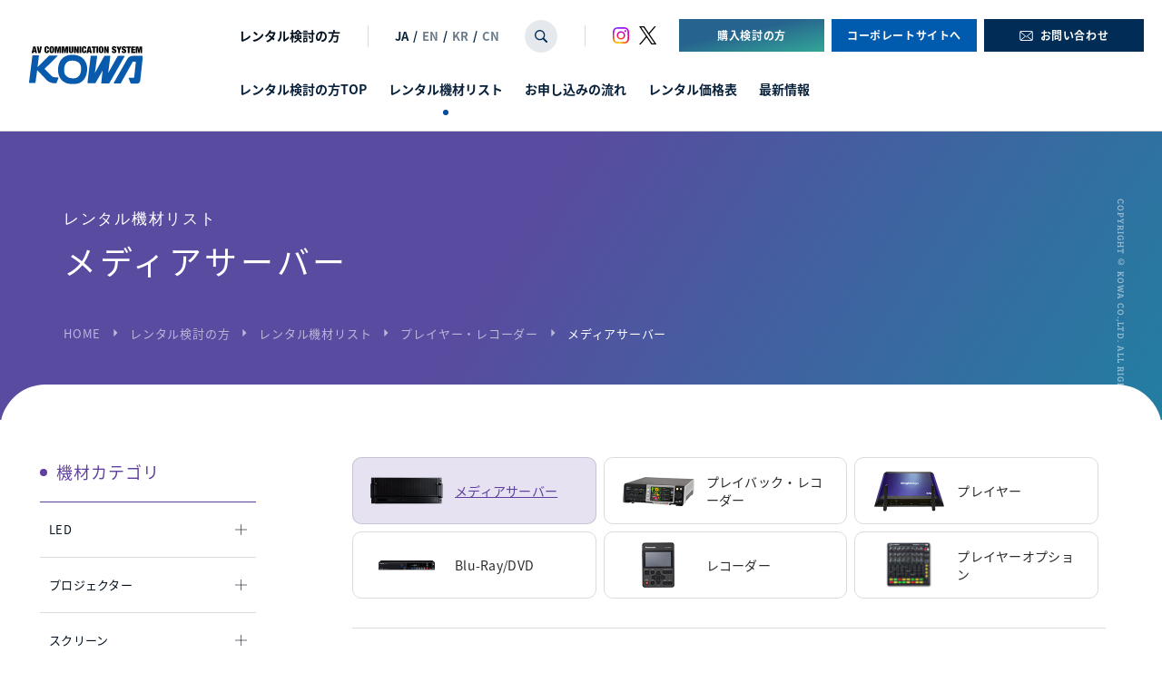

--- FILE ---
content_type: text/html; charset=UTF-8
request_url: https://www.kowanet.co.jp/rental/list/category/media-server/
body_size: 16513
content:
<!doctype html>
<html lang="ja">

<head>
    <meta charset="UTF-8">
    <meta name="format-detection" content="telephone=no">
    <meta http-equiv="X-UA-Compatible" content="IE=edge" />
    <meta name="viewport" content="width=device-width, initial-scale=1">
    <link href="https://www.kowanet.co.jp/wp-content/themes/kowanet-html/dist/assets/images/favicon.ico" rel="icon" />
    <link href="https://www.kowanet.co.jp/wp-content/themes/kowanet-html/dist/assets/images/favicon.ico" rel="shortcut icon" />
    <link href="https://www.kowanet.co.jp/wp-content/themes/kowanet-html/dist/assets/images/web-clipicon.png" rel="apple-touch-icon" />
    <script src="https://cdn.polyfill.io/v2/polyfill.min.js"></script>
    <!-- Google Tag Manager -->
<script>(function(w,d,s,l,i){w[l]=w[l]||[];w[l].push({'gtm.start':
new Date().getTime(),event:'gtm.js'});var f=d.getElementsByTagName(s)[0],
j=d.createElement(s),dl=l!='dataLayer'?'&l='+l:'';j.async=true;j.src=
'https://www.googletagmanager.com/gtm.js?id='+i+dl;f.parentNode.insertBefore(j,f);
})(window,document,'script','dataLayer','GTM-PKKHT55');</script>
<!-- End Google Tag Manager -->    <meta name='robots' content='index, follow, max-image-preview:large, max-snippet:-1, max-video-preview:-1' />
<script>
</script>

	<!-- This site is optimized with the Yoast SEO plugin v21.1 - https://yoast.com/wordpress/plugins/seo/ -->
	<title>メディアサーバー | 映像 音響機器の販売とレンタル 株式会社 光和</title>
	<meta name="description" content="メディアサーバー | 映像、音響機器のレンタル検討の方、インターネット動画配信はこちらへお問い合わせください。株式会社 光和は、業界のリーディングカンパニーとして、最適な機材の選定はもちろん、プランニングや施工、オペレーションまで総合的にサポートいたします。" />
	<link rel="canonical" href="https://www.kowanet.co.jp/rental/list/category/media-server/" />
	<meta property="og:locale" content="ja_JP" />
	<meta property="og:type" content="article" />
	<meta property="og:title" content="メディアサーバー | 映像 音響機器の販売とレンタル 株式会社 光和" />
	<meta property="og:description" content="メディアサーバー | 映像、音響機器のレンタル検討の方、インターネット動画配信はこちらへお問い合わせください。株式会社 光和は、業界のリーディングカンパニーとして、最適な機材の選定はもちろん、プランニングや施工、オペレーションまで総合的にサポートいたします。" />
	<meta property="og:url" content="https://www.kowanet.co.jp/rental/list/category/media-server/" />
	<meta property="og:site_name" content="映像 音響機器の販売とレンタル 株式会社 光和" />
	<meta property="og:image" content="https://www.kowanet.co.jp/wp-content/uploads/2023/05/ogp.png" />
	<meta property="og:image:width" content="1200" />
	<meta property="og:image:height" content="630" />
	<meta property="og:image:type" content="image/png" />
	<meta name="twitter:card" content="summary_large_image" />
	<script type="application/ld+json" class="yoast-schema-graph">{"@context":"https://schema.org","@graph":[{"@type":"CollectionPage","@id":"https://www.kowanet.co.jp/rental/list/category/media-server/","url":"https://www.kowanet.co.jp/rental/list/category/media-server/","name":"メディアサーバー | 映像 音響機器の販売とレンタル 株式会社 光和","isPartOf":{"@id":"https://www.kowanet.co.jp/#website"},"description":"メディアサーバー | 映像、音響機器のレンタル検討の方、インターネット動画配信はこちらへお問い合わせください。株式会社 光和は、業界のリーディングカンパニーとして、最適な機材の選定はもちろん、プランニングや施工、オペレーションまで総合的にサポートいたします。","breadcrumb":{"@id":"https://www.kowanet.co.jp/rental/list/category/media-server/#breadcrumb"},"inLanguage":"ja"},{"@type":"BreadcrumbList","@id":"https://www.kowanet.co.jp/rental/list/category/media-server/#breadcrumb","itemListElement":[{"@type":"ListItem","position":1,"name":"HOME","item":"https://www.kowanet.co.jp/"},{"@type":"ListItem","position":2,"name":"レンタル検討の方","item":"/rental/"},{"@type":"ListItem","position":3,"name":"レンタル機材リスト","item":"/rental/list/"},{"@type":"ListItem","position":4,"name":"プレイヤー・レコーダー","item":"https://www.kowanet.co.jp/rental/list/category/player-recorder/"},{"@type":"ListItem","position":5,"name":"メディアサーバー"}]},{"@type":"WebSite","@id":"https://www.kowanet.co.jp/#website","url":"https://www.kowanet.co.jp/","name":"映像 音響機器の販売とレンタル 株式会社 光和","description":"映像、音響機器のレンタル検討の方、インターネット動画配信はこちらへお問い合わせください。株式会社 光和は、業界のリーディングカンパニーとして、最適な機材の選定はもちろん、プランニングや施工、オペレーションまで総合的にサポートいたします。","publisher":{"@id":"https://www.kowanet.co.jp/#organization"},"potentialAction":[{"@type":"SearchAction","target":{"@type":"EntryPoint","urlTemplate":"https://www.kowanet.co.jp/?s={search_term_string}"},"query-input":"required name=search_term_string"}],"inLanguage":"ja"},{"@type":"Organization","@id":"https://www.kowanet.co.jp/#organization","name":"映像 音響機器の販売とレンタル 株式会社 光和","url":"https://www.kowanet.co.jp/","logo":{"@type":"ImageObject","inLanguage":"ja","@id":"https://www.kowanet.co.jp/#/schema/logo/image/","url":"https://www.kowanet.co.jp/wp-content/uploads/2023/09/favicon.png","contentUrl":"https://www.kowanet.co.jp/wp-content/uploads/2023/09/favicon.png","width":16,"height":16,"caption":"映像 音響機器の販売とレンタル 株式会社 光和"},"image":{"@id":"https://www.kowanet.co.jp/#/schema/logo/image/"}}]}</script>
	<!-- / Yoast SEO plugin. -->


<link rel='dns-prefetch' href='//static.addtoany.com' />
<script type="text/javascript">
window._wpemojiSettings = {"baseUrl":"https:\/\/s.w.org\/images\/core\/emoji\/14.0.0\/72x72\/","ext":".png","svgUrl":"https:\/\/s.w.org\/images\/core\/emoji\/14.0.0\/svg\/","svgExt":".svg","source":{"concatemoji":"https:\/\/www.kowanet.co.jp\/wp-includes\/js\/wp-emoji-release.min.js?ver=6.3.1"}};
/*! This file is auto-generated */
!function(i,n){var o,s,e;function c(e){try{var t={supportTests:e,timestamp:(new Date).valueOf()};sessionStorage.setItem(o,JSON.stringify(t))}catch(e){}}function p(e,t,n){e.clearRect(0,0,e.canvas.width,e.canvas.height),e.fillText(t,0,0);var t=new Uint32Array(e.getImageData(0,0,e.canvas.width,e.canvas.height).data),r=(e.clearRect(0,0,e.canvas.width,e.canvas.height),e.fillText(n,0,0),new Uint32Array(e.getImageData(0,0,e.canvas.width,e.canvas.height).data));return t.every(function(e,t){return e===r[t]})}function u(e,t,n){switch(t){case"flag":return n(e,"\ud83c\udff3\ufe0f\u200d\u26a7\ufe0f","\ud83c\udff3\ufe0f\u200b\u26a7\ufe0f")?!1:!n(e,"\ud83c\uddfa\ud83c\uddf3","\ud83c\uddfa\u200b\ud83c\uddf3")&&!n(e,"\ud83c\udff4\udb40\udc67\udb40\udc62\udb40\udc65\udb40\udc6e\udb40\udc67\udb40\udc7f","\ud83c\udff4\u200b\udb40\udc67\u200b\udb40\udc62\u200b\udb40\udc65\u200b\udb40\udc6e\u200b\udb40\udc67\u200b\udb40\udc7f");case"emoji":return!n(e,"\ud83e\udef1\ud83c\udffb\u200d\ud83e\udef2\ud83c\udfff","\ud83e\udef1\ud83c\udffb\u200b\ud83e\udef2\ud83c\udfff")}return!1}function f(e,t,n){var r="undefined"!=typeof WorkerGlobalScope&&self instanceof WorkerGlobalScope?new OffscreenCanvas(300,150):i.createElement("canvas"),a=r.getContext("2d",{willReadFrequently:!0}),o=(a.textBaseline="top",a.font="600 32px Arial",{});return e.forEach(function(e){o[e]=t(a,e,n)}),o}function t(e){var t=i.createElement("script");t.src=e,t.defer=!0,i.head.appendChild(t)}"undefined"!=typeof Promise&&(o="wpEmojiSettingsSupports",s=["flag","emoji"],n.supports={everything:!0,everythingExceptFlag:!0},e=new Promise(function(e){i.addEventListener("DOMContentLoaded",e,{once:!0})}),new Promise(function(t){var n=function(){try{var e=JSON.parse(sessionStorage.getItem(o));if("object"==typeof e&&"number"==typeof e.timestamp&&(new Date).valueOf()<e.timestamp+604800&&"object"==typeof e.supportTests)return e.supportTests}catch(e){}return null}();if(!n){if("undefined"!=typeof Worker&&"undefined"!=typeof OffscreenCanvas&&"undefined"!=typeof URL&&URL.createObjectURL&&"undefined"!=typeof Blob)try{var e="postMessage("+f.toString()+"("+[JSON.stringify(s),u.toString(),p.toString()].join(",")+"));",r=new Blob([e],{type:"text/javascript"}),a=new Worker(URL.createObjectURL(r),{name:"wpTestEmojiSupports"});return void(a.onmessage=function(e){c(n=e.data),a.terminate(),t(n)})}catch(e){}c(n=f(s,u,p))}t(n)}).then(function(e){for(var t in e)n.supports[t]=e[t],n.supports.everything=n.supports.everything&&n.supports[t],"flag"!==t&&(n.supports.everythingExceptFlag=n.supports.everythingExceptFlag&&n.supports[t]);n.supports.everythingExceptFlag=n.supports.everythingExceptFlag&&!n.supports.flag,n.DOMReady=!1,n.readyCallback=function(){n.DOMReady=!0}}).then(function(){return e}).then(function(){var e;n.supports.everything||(n.readyCallback(),(e=n.source||{}).concatemoji?t(e.concatemoji):e.wpemoji&&e.twemoji&&(t(e.twemoji),t(e.wpemoji)))}))}((window,document),window._wpemojiSettings);
</script>
<style type="text/css">
img.wp-smiley,
img.emoji {
	display: inline !important;
	border: none !important;
	box-shadow: none !important;
	height: 1em !important;
	width: 1em !important;
	margin: 0 0.07em !important;
	vertical-align: -0.1em !important;
	background: none !important;
	padding: 0 !important;
}
</style>
	<style id='global-styles-inline-css' type='text/css'>
body{--wp--preset--color--black: #000000;--wp--preset--color--cyan-bluish-gray: #abb8c3;--wp--preset--color--white: #ffffff;--wp--preset--color--pale-pink: #f78da7;--wp--preset--color--vivid-red: #cf2e2e;--wp--preset--color--luminous-vivid-orange: #ff6900;--wp--preset--color--luminous-vivid-amber: #fcb900;--wp--preset--color--light-green-cyan: #7bdcb5;--wp--preset--color--vivid-green-cyan: #00d084;--wp--preset--color--pale-cyan-blue: #8ed1fc;--wp--preset--color--vivid-cyan-blue: #0693e3;--wp--preset--color--vivid-purple: #9b51e0;--wp--preset--gradient--vivid-cyan-blue-to-vivid-purple: linear-gradient(135deg,rgba(6,147,227,1) 0%,rgb(155,81,224) 100%);--wp--preset--gradient--light-green-cyan-to-vivid-green-cyan: linear-gradient(135deg,rgb(122,220,180) 0%,rgb(0,208,130) 100%);--wp--preset--gradient--luminous-vivid-amber-to-luminous-vivid-orange: linear-gradient(135deg,rgba(252,185,0,1) 0%,rgba(255,105,0,1) 100%);--wp--preset--gradient--luminous-vivid-orange-to-vivid-red: linear-gradient(135deg,rgba(255,105,0,1) 0%,rgb(207,46,46) 100%);--wp--preset--gradient--very-light-gray-to-cyan-bluish-gray: linear-gradient(135deg,rgb(238,238,238) 0%,rgb(169,184,195) 100%);--wp--preset--gradient--cool-to-warm-spectrum: linear-gradient(135deg,rgb(74,234,220) 0%,rgb(151,120,209) 20%,rgb(207,42,186) 40%,rgb(238,44,130) 60%,rgb(251,105,98) 80%,rgb(254,248,76) 100%);--wp--preset--gradient--blush-light-purple: linear-gradient(135deg,rgb(255,206,236) 0%,rgb(152,150,240) 100%);--wp--preset--gradient--blush-bordeaux: linear-gradient(135deg,rgb(254,205,165) 0%,rgb(254,45,45) 50%,rgb(107,0,62) 100%);--wp--preset--gradient--luminous-dusk: linear-gradient(135deg,rgb(255,203,112) 0%,rgb(199,81,192) 50%,rgb(65,88,208) 100%);--wp--preset--gradient--pale-ocean: linear-gradient(135deg,rgb(255,245,203) 0%,rgb(182,227,212) 50%,rgb(51,167,181) 100%);--wp--preset--gradient--electric-grass: linear-gradient(135deg,rgb(202,248,128) 0%,rgb(113,206,126) 100%);--wp--preset--gradient--midnight: linear-gradient(135deg,rgb(2,3,129) 0%,rgb(40,116,252) 100%);--wp--preset--font-size--small: 13px;--wp--preset--font-size--medium: 20px;--wp--preset--font-size--large: 36px;--wp--preset--font-size--x-large: 42px;--wp--preset--spacing--20: 0.44rem;--wp--preset--spacing--30: 0.67rem;--wp--preset--spacing--40: 1rem;--wp--preset--spacing--50: 1.5rem;--wp--preset--spacing--60: 2.25rem;--wp--preset--spacing--70: 3.38rem;--wp--preset--spacing--80: 5.06rem;--wp--preset--shadow--natural: 6px 6px 9px rgba(0, 0, 0, 0.2);--wp--preset--shadow--deep: 12px 12px 50px rgba(0, 0, 0, 0.4);--wp--preset--shadow--sharp: 6px 6px 0px rgba(0, 0, 0, 0.2);--wp--preset--shadow--outlined: 6px 6px 0px -3px rgba(255, 255, 255, 1), 6px 6px rgba(0, 0, 0, 1);--wp--preset--shadow--crisp: 6px 6px 0px rgba(0, 0, 0, 1);}body { margin: 0; }.wp-site-blocks > .alignleft { float: left; margin-right: 2em; }.wp-site-blocks > .alignright { float: right; margin-left: 2em; }.wp-site-blocks > .aligncenter { justify-content: center; margin-left: auto; margin-right: auto; }:where(.is-layout-flex){gap: 0.5em;}:where(.is-layout-grid){gap: 0.5em;}body .is-layout-flow > .alignleft{float: left;margin-inline-start: 0;margin-inline-end: 2em;}body .is-layout-flow > .alignright{float: right;margin-inline-start: 2em;margin-inline-end: 0;}body .is-layout-flow > .aligncenter{margin-left: auto !important;margin-right: auto !important;}body .is-layout-constrained > .alignleft{float: left;margin-inline-start: 0;margin-inline-end: 2em;}body .is-layout-constrained > .alignright{float: right;margin-inline-start: 2em;margin-inline-end: 0;}body .is-layout-constrained > .aligncenter{margin-left: auto !important;margin-right: auto !important;}body .is-layout-constrained > :where(:not(.alignleft):not(.alignright):not(.alignfull)){max-width: var(--wp--style--global--content-size);margin-left: auto !important;margin-right: auto !important;}body .is-layout-constrained > .alignwide{max-width: var(--wp--style--global--wide-size);}body .is-layout-flex{display: flex;}body .is-layout-flex{flex-wrap: wrap;align-items: center;}body .is-layout-flex > *{margin: 0;}body .is-layout-grid{display: grid;}body .is-layout-grid > *{margin: 0;}body{padding-top: 0px;padding-right: 0px;padding-bottom: 0px;padding-left: 0px;}a:where(:not(.wp-element-button)){text-decoration: underline;}.wp-element-button, .wp-block-button__link{background-color: #32373c;border-width: 0;color: #fff;font-family: inherit;font-size: inherit;line-height: inherit;padding: calc(0.667em + 2px) calc(1.333em + 2px);text-decoration: none;}.has-black-color{color: var(--wp--preset--color--black) !important;}.has-cyan-bluish-gray-color{color: var(--wp--preset--color--cyan-bluish-gray) !important;}.has-white-color{color: var(--wp--preset--color--white) !important;}.has-pale-pink-color{color: var(--wp--preset--color--pale-pink) !important;}.has-vivid-red-color{color: var(--wp--preset--color--vivid-red) !important;}.has-luminous-vivid-orange-color{color: var(--wp--preset--color--luminous-vivid-orange) !important;}.has-luminous-vivid-amber-color{color: var(--wp--preset--color--luminous-vivid-amber) !important;}.has-light-green-cyan-color{color: var(--wp--preset--color--light-green-cyan) !important;}.has-vivid-green-cyan-color{color: var(--wp--preset--color--vivid-green-cyan) !important;}.has-pale-cyan-blue-color{color: var(--wp--preset--color--pale-cyan-blue) !important;}.has-vivid-cyan-blue-color{color: var(--wp--preset--color--vivid-cyan-blue) !important;}.has-vivid-purple-color{color: var(--wp--preset--color--vivid-purple) !important;}.has-black-background-color{background-color: var(--wp--preset--color--black) !important;}.has-cyan-bluish-gray-background-color{background-color: var(--wp--preset--color--cyan-bluish-gray) !important;}.has-white-background-color{background-color: var(--wp--preset--color--white) !important;}.has-pale-pink-background-color{background-color: var(--wp--preset--color--pale-pink) !important;}.has-vivid-red-background-color{background-color: var(--wp--preset--color--vivid-red) !important;}.has-luminous-vivid-orange-background-color{background-color: var(--wp--preset--color--luminous-vivid-orange) !important;}.has-luminous-vivid-amber-background-color{background-color: var(--wp--preset--color--luminous-vivid-amber) !important;}.has-light-green-cyan-background-color{background-color: var(--wp--preset--color--light-green-cyan) !important;}.has-vivid-green-cyan-background-color{background-color: var(--wp--preset--color--vivid-green-cyan) !important;}.has-pale-cyan-blue-background-color{background-color: var(--wp--preset--color--pale-cyan-blue) !important;}.has-vivid-cyan-blue-background-color{background-color: var(--wp--preset--color--vivid-cyan-blue) !important;}.has-vivid-purple-background-color{background-color: var(--wp--preset--color--vivid-purple) !important;}.has-black-border-color{border-color: var(--wp--preset--color--black) !important;}.has-cyan-bluish-gray-border-color{border-color: var(--wp--preset--color--cyan-bluish-gray) !important;}.has-white-border-color{border-color: var(--wp--preset--color--white) !important;}.has-pale-pink-border-color{border-color: var(--wp--preset--color--pale-pink) !important;}.has-vivid-red-border-color{border-color: var(--wp--preset--color--vivid-red) !important;}.has-luminous-vivid-orange-border-color{border-color: var(--wp--preset--color--luminous-vivid-orange) !important;}.has-luminous-vivid-amber-border-color{border-color: var(--wp--preset--color--luminous-vivid-amber) !important;}.has-light-green-cyan-border-color{border-color: var(--wp--preset--color--light-green-cyan) !important;}.has-vivid-green-cyan-border-color{border-color: var(--wp--preset--color--vivid-green-cyan) !important;}.has-pale-cyan-blue-border-color{border-color: var(--wp--preset--color--pale-cyan-blue) !important;}.has-vivid-cyan-blue-border-color{border-color: var(--wp--preset--color--vivid-cyan-blue) !important;}.has-vivid-purple-border-color{border-color: var(--wp--preset--color--vivid-purple) !important;}.has-vivid-cyan-blue-to-vivid-purple-gradient-background{background: var(--wp--preset--gradient--vivid-cyan-blue-to-vivid-purple) !important;}.has-light-green-cyan-to-vivid-green-cyan-gradient-background{background: var(--wp--preset--gradient--light-green-cyan-to-vivid-green-cyan) !important;}.has-luminous-vivid-amber-to-luminous-vivid-orange-gradient-background{background: var(--wp--preset--gradient--luminous-vivid-amber-to-luminous-vivid-orange) !important;}.has-luminous-vivid-orange-to-vivid-red-gradient-background{background: var(--wp--preset--gradient--luminous-vivid-orange-to-vivid-red) !important;}.has-very-light-gray-to-cyan-bluish-gray-gradient-background{background: var(--wp--preset--gradient--very-light-gray-to-cyan-bluish-gray) !important;}.has-cool-to-warm-spectrum-gradient-background{background: var(--wp--preset--gradient--cool-to-warm-spectrum) !important;}.has-blush-light-purple-gradient-background{background: var(--wp--preset--gradient--blush-light-purple) !important;}.has-blush-bordeaux-gradient-background{background: var(--wp--preset--gradient--blush-bordeaux) !important;}.has-luminous-dusk-gradient-background{background: var(--wp--preset--gradient--luminous-dusk) !important;}.has-pale-ocean-gradient-background{background: var(--wp--preset--gradient--pale-ocean) !important;}.has-electric-grass-gradient-background{background: var(--wp--preset--gradient--electric-grass) !important;}.has-midnight-gradient-background{background: var(--wp--preset--gradient--midnight) !important;}.has-small-font-size{font-size: var(--wp--preset--font-size--small) !important;}.has-medium-font-size{font-size: var(--wp--preset--font-size--medium) !important;}.has-large-font-size{font-size: var(--wp--preset--font-size--large) !important;}.has-x-large-font-size{font-size: var(--wp--preset--font-size--x-large) !important;}
.wp-block-navigation a:where(:not(.wp-element-button)){color: inherit;}
:where(.wp-block-post-template.is-layout-flex){gap: 1.25em;}:where(.wp-block-post-template.is-layout-grid){gap: 1.25em;}
:where(.wp-block-columns.is-layout-flex){gap: 2em;}:where(.wp-block-columns.is-layout-grid){gap: 2em;}
.wp-block-pullquote{font-size: 1.5em;line-height: 1.6;}
</style>
<link rel='stylesheet' id='addtoany-css' href='https://www.kowanet.co.jp/wp-content/plugins/add-to-any/addtoany.min.css?ver=1.16' type='text/css' media='all' />
<link rel='stylesheet' id='growp_app-css' href='https://www.kowanet.co.jp/wp-content/themes/kowanet-html/dist/assets/css/app.css?ver=1.0.1' type='text/css' media='all' />
<link rel='stylesheet' id='growp_main-css' href='https://www.kowanet.co.jp/wp-content/themes/kowanet-html/dist/assets/css/style.css?ver=1.0.1' type='text/css' media='all' />
<link rel='stylesheet' id='growp_overwrite-css' href='https://www.kowanet.co.jp/wp-content/themes/kowanet-wp/overwrite.css?ver=1.0.1' type='text/css' media='all' />
<script id="addtoany-core-js-before" type="text/javascript">
window.a2a_config=window.a2a_config||{};a2a_config.callbacks=[];a2a_config.overlays=[];a2a_config.templates={};a2a_localize = {
	Share: "共有",
	Save: "ブックマーク",
	Subscribe: "購読",
	Email: "メール",
	Bookmark: "ブックマーク",
	ShowAll: "すべて表示する",
	ShowLess: "小さく表示する",
	FindServices: "サービスを探す",
	FindAnyServiceToAddTo: "追加するサービスを今すぐ探す",
	PoweredBy: "Powered by",
	ShareViaEmail: "メールでシェアする",
	SubscribeViaEmail: "メールで購読する",
	BookmarkInYourBrowser: "ブラウザにブックマーク",
	BookmarkInstructions: "このページをブックマークするには、 Ctrl+D または \u2318+D を押下。",
	AddToYourFavorites: "お気に入りに追加",
	SendFromWebOrProgram: "任意のメールアドレスまたはメールプログラムから送信",
	EmailProgram: "メールプログラム",
	More: "詳細&#8230;",
	ThanksForSharing: "共有ありがとうございます !",
	ThanksForFollowing: "フォローありがとうございます !"
};
</script>
<script type='text/javascript' async src='https://static.addtoany.com/menu/page.js' id='addtoany-core-js'></script>
<script type='text/javascript' src='https://www.kowanet.co.jp/wp-includes/js/jquery/jquery.min.js?ver=3.7.0' id='jquery-core-js'></script>
<script type='text/javascript' src='https://www.kowanet.co.jp/wp-includes/js/jquery/jquery-migrate.min.js?ver=3.4.1' id='jquery-migrate-js'></script>
<script type='text/javascript' async src='https://www.kowanet.co.jp/wp-content/plugins/add-to-any/addtoany.min.js?ver=1.1' id='addtoany-jquery-js'></script>
<link rel="https://api.w.org/" href="https://www.kowanet.co.jp/wp-json/" /><link rel="alternate" type="application/json" href="https://www.kowanet.co.jp/wp-json/wp/v2/rental_category/90" /><link rel="icon" href="https://www.kowanet.co.jp/wp-content/themes/kowanet-html/dist/assets/images/favicon.ico" sizes="32x32" />
<link rel="icon" href="https://www.kowanet.co.jp/wp-content/themes/kowanet-html/dist/assets/images/favicon.ico" sizes="192x192" />
<link rel="apple-touch-icon" href="https://www.kowanet.co.jp/wp-content/themes/kowanet-html/dist/assets/images/favicon.ico" />
<meta name="msapplication-TileImage" content="https://www.kowanet.co.jp/wp-content/themes/kowanet-html/dist/assets/images/favicon.ico" />
		<style type="text/css" id="wp-custom-css">
			  .KW-Preview-wrapper {
    display: flex;
    gap: 20px;
    justify-content: center;
    margin: 20px 0 0 20px;
  }

  .KW-Preview-container {
    width: 390px;
    border-radius: 10px;
    overflow: hidden;
    box-shadow: 0 2px 8px rgba(0,0,0,0.15);
    background: #fff;
  }

  .KW-Preview-header {
    background: linear-gradient(90deg, #0072ff, #6dd5ed);
    color: white;
    text-align: center;
    padding: 10px;
    font-weight: bold;
  }

  .KW-Preview-slot {
    display: flex;
    align-items: center;
    justify-content: space-between;
    padding: 10px;
    border-bottom: 1px solid #ddd;
  }

  .KW-Preview-time { width: 100px; font-size: 14px; color: #333; }
  .KW-Preview-icons { flex: 1; text-align:left; }

  .KW-Preview-icons span {
    position: relative;
    display: inline-block;
    width: 12px;   /* 体の幅 */
    height: 18px;  /* 体の高さ */
    margin: 0 2px;
    background: #ddd;
    border-radius: 3px;
  }

  /* 頭（円）を追加 */
  .KW-Preview-icons span::before {
    content: "";
    position: absolute;
    top: -8px; left: 2px;
    width: 8px; height: 8px;
    background: inherit;
    border-radius: 50%;
  }

  /* アイコン色付け */
  .KW-Preview-icons[data-level="1"] span:nth-child(-n+1) { background: #4caf50; }
  .KW-Preview-icons[data-level="2"] span:nth-child(-n+2) { background: #4caf50; }
  .KW-Preview-icons[data-level="3"] span:nth-child(-n+3) { background: #ffc107; }
  .KW-Preview-icons[data-level="4"] span:nth-child(-n+4) { background: #ff9800; }
  .KW-Preview-icons[data-level="5"] span:nth-child(-n+5) { background: #f44336; }

  .KW-Preview-text { width: 160px; font-size: 8px; color: #666; text-align: center; }
/* KW Preview Block (WordPress Safe) */
/* 2行高さ固定・Safari/Chrome対応 */
.KW-Preview-Block .KW-Preview-row{
  display:flex;
  align-items:stretch;           /* 子を行高いっぱいに伸ばす */
  justify-content:flex-start;
  border:2px solid #000;
  border-radius:15px;
  padding:10px 14px;
  margin-bottom:10px;

  /* 高さを“2行ぶん”に固定（新しめのブラウザ） */
  min-height: calc(2lh);

  /* フォールバック（lh未対応向け）：line-height=1.6 を想定 */
  line-height: 1.6;
  min-height: calc(2 * 1.6em);
}

.KW-Preview-Block .KW-Preview-row dt,
.KW-Preview-Block .KW-Preview-row dd{
  margin:0;
  box-sizing:border-box;
  display:flex;                  /* 縦中央 */
  align-items:center;
}

/* 左列：タイトル（幅固定＆2行で切る） */
.KW-Preview-Block .KW-Preview-row dt{
  flex: 0 0 70%;                 /* 70%固定 */
  text-align:left;
  /* 2行固定表示（3行目以降を隠す） */
  display: -webkit-box;
  -webkit-box-orient: vertical;
  -webkit-line-clamp: 2;
  overflow: hidden;
}

/* 右列：会社名（右寄せ） */
.KW-Preview-Block .KW-Preview-row dd{
  flex: 1 1 auto;
  justify-content:flex-start;      /* 右端へ */
  text-align:left;
  white-space:nowrap;            /* 会社名は折り返さない */
}

/* 背景色（任意） */
.KW-Preview-Block .KW-bg-blue{   background:#d8e6f5; }
.KW-Preview-Block .KW-bg-pink{   background:#f8e3e3; }
.KW-Preview-Block .KW-bg-green{  background:#ebf8dc; }
.KW-Preview-Block .KW-bg-purple{ background:#e8e3f8; }
.KW-Preview-Block .KW-bg-yellow{ background:#faf8c7; }

/* --- スマホ時（iPhoneなど） --- */
@media screen and (max-width: 600px) {
  .KW-Preview-wrapper {
    flex-direction: column;  /* 縦並びに変更 */
    margin: 10px;
    gap: 10px;
    align-items: center;     /* ← 全体の中央寄せ */
  }

  .KW-Preview-container {
    width: 90%;              /* ← 横幅を少し小さくして中央に見せる */
  }

  .KW-Preview-icons {
		width:120px;
		margin:10px 0;
    text-align: center;      /* ← アイコンを中央寄せ */
    display: flex;
    justify-content: center; /* ← 横方向の中央揃え */
  }
/* 
  .KW-Preview-icons span:nth-child(n+2) {
    display: none;           ← 2人目以降を非表示にする
  }
*/
  .KW-Preview-slot {
    flex-direction: column;  /* ← 時間・アイコン・テキストを縦に並べる */
    align-items: center;     /* ← 中央揃え */
    text-align: center;      /* ← テキストも中央 */
  }

  .KW-Preview-time {
    width: auto;             /* ← 固定幅を解除して中央に */
  }

  .KW-Preview-text {
    width: auto;
    text-align: center;
    margin-top: 5px;
  }
/* タイトルの下に会社名を改行 */
  .KW-Preview-Block .KW-Preview-row {
    flex-direction: column;      /* ← 横並び → 縦並び */
    align-items: flex-start;     /* ← 左寄せ */
  }

  .KW-Preview-Block .KW-Preview-row dt,
  .KW-Preview-Block .KW-Preview-row dd {
    width: 100%;                 /* ← 幅いっぱい */
    text-align: left;            /* ← 左寄せ */
    white-space: normal;         /* ← 折り返しOK */
  }

  .KW-Preview-Block .KW-Preview-row dd {
    margin-top: 4px;             /* ← タイトルとの間に余白 */
    font-size: 14px;             /* ← 小さめフォントで見やすく */
    color: #333;
  }
}		</style>
		</head>

<body class="archive tax-rental_category term-media-server term-90 is-mt-lg coolux_pandorasboxq-serverpro_47011">
    <!-- Google Tag Manager (noscript) -->
<noscript><iframe src="https://www.googletagmanager.com/ns.html?id=GTM-PKKHT55"
height="0" width="0" style="display:none;visibility:hidden"></iframe></noscript>
<!-- End Google Tag Manager (noscript) -->            <button class="c-slidebar-button js-slidebar-button" type="button"><span class="c-slidebar-button__inner"><span class="c-slidebar-button__line"><span></span><span></span><span></span></span></span></button>
        <div class="c-slidebar-menu js-slidebar-menu is-top-to-bottom  is-rental">
            <div class="c-slidebar-menu__links"><a class="c-slidebar-menu__link is-green" href="https://www.kowanet.co.jp/sales/">購入検討の方</a><a class="c-slidebar-menu__link is-purple" href="https://www.kowanet.co.jp/rental/">レンタル検討の方</a>
            </div>
            <div class="c-slidebar-menu__links is-rental"><a class="c-slidebar-menu__link" href="https://www.kowanet.co.jp/sales/">購入検討の方</a><a class="c-slidebar-menu__link" href="https://www.kowanet.co.jp/">コーポレートサイトへ</a>
            </div>
            <div class="c-slidebar-menu__links is-sales"><a class="c-slidebar-menu__link" href="https://www.kowanet.co.jp/rental/">レンタル検討の方</a><a class="c-slidebar-menu__link" href="https://www.kowanet.co.jp/">コーポレートサイトへ</a>
            </div>
            <ul class="c-slidebar-menu__list">
                <li class="c-slidebar-menu__parent"><a class="c-slidebar-menu__parent-link" href="https://www.kowanet.co.jp/">TOP</a>
                </li>
                <li class="c-slidebar-menu__parent"><a class="c-slidebar-menu__parent-link" href="https://www.kowanet.co.jp/about/">光和について</a>
                </li>
                <li class="c-slidebar-menu__parent"><a class="c-slidebar-menu__parent-link" href="https://www.kowanet.co.jp/news/">お知らせ</a>
                </li>
                <li class="c-slidebar-menu__parent"><a class="c-slidebar-menu__parent-link" href="https://www.kowanet.co.jp/kowa/">会社情報</a>
                </li>
                <li class="c-slidebar-menu__parent"><a class="c-slidebar-menu__parent-link" href="https://www.kowanet.co.jp/kowa/recruit/">採用情報</a>
                </li>
            </ul>
            <ul class="c-slidebar-menu__list is-rental">
                <li class="c-slidebar-menu__parent"><a class="c-slidebar-menu__parent-link" href="https://www.kowanet.co.jp/rental/">レンタル検討の方TOP</a>
                </li>
                <li class="c-slidebar-menu__parent"><a class="c-slidebar-menu__parent-link" href="https://www.kowanet.co.jp/rental/list/">レンタル機材リスト</a>
                </li>
                <li class="c-slidebar-menu__parent"><a class="c-slidebar-menu__parent-link" href="https://www.kowanet.co.jp/rental/flow/">お申し込みの流れ</a>
                </li>
                <li class="c-slidebar-menu__parent"><a class="c-slidebar-menu__parent-link" href="https://www.kowanet.co.jp/wp-content/uploads/2025/07/Price_list.pdf" target="_blank">レンタル価格表</a>
                </li>
                <li class="c-slidebar-menu__parent"><a class="c-slidebar-menu__parent-link" href="https://www.kowanet.co.jp/news/category/topics/rental/">最新情報</a>
                </li>
            </ul>
            <ul class="c-slidebar-menu__list is-sales">
                <li class="c-slidebar-menu__parent"><a class="c-slidebar-menu__parent-link" href="https://www.kowanet.co.jp/sales/">購入検討の方TOP</a>
                </li>
                <li class="c-slidebar-menu__parent"><a class="c-slidebar-menu__parent-link" href="https://www.kowanet.co.jp/sales/solution/">ソリューション</a>
                </li>
                <li class="c-slidebar-menu__parent"><a class="c-slidebar-menu__parent-link" href="https://www.kowanet.co.jp/sales/support/">保守サポート</a>
                </li>
                <li class="c-slidebar-menu__parent"><a class="c-slidebar-menu__parent-link" href="https://www.kowanet.co.jp/sales/case/">導入事例</a>
                </li>
                <li class="c-slidebar-menu__parent"><a class="c-slidebar-menu__parent-link" href="https://www.kowanet.co.jp/sales/supplier/">主な仕入先</a>
                </li>
                <li class="c-slidebar-menu__parent"><a class="c-slidebar-menu__parent-link" href="https://www.kowanet.co.jp/sales/flow/">施工までの流れ</a>
                </li>
                <li class="c-slidebar-menu__parent"><a class="c-slidebar-menu__parent-link" href="https://www.kowanet.co.jp/news/category/topics/sale/">最新情報</a>
                </li>
            </ul>
            <div class="l-container">
                <div class="c-slidebar-menu__buttons"><a class="c-slidebar-menu__button" href="https://www.kowanet.co.jp/contact/">お問い合わせ</a>
                </div>
                <div class="c-slidebar-menu__sns">
                    <a class="c-slidebar-menu__sns-link" href="https://www.instagram.com/kowa_co_ltd/" target="_blank"><img src="/wp-content/themes/kowanet-html/dist/assets/images/icon-instagram.svg"></a>
                    <a class="c-slidebar-menu__sns-link" href="https://twitter.com/kowa_co_ltd/" target="_blank"><img src="/wp-content/themes/kowanet-html/dist/assets/images/icon-x.svg"></a>
                </div>
            </div>
        </div>		<header class="l-header js-fixedheader is-normal is-sales">
			<div class="l-header__inner">
				<div class="l-header__logo">
				<a href="https://www.kowanet.co.jp/"><img class="is-visible" src="https://www.kowanet.co.jp/wp-content/themes/kowanet-html/dist/assets/images/logo.svg" alt="株式会社光和"/><img class="is-hidden" src="https://www.kowanet.co.jp/wp-content/themes/kowanet-html/dist/assets/images/logo-white.svg" alt="株式会社光和"/></a>
				</div>
				<div class="l-header__main">
					<div class="l-header__main-top">
						<div class="l-header__link"><a href="https://www.kowanet.co.jp/rental/">レンタル検討の方</a>
						</div>
						<div class="l-header__lang">
						<a href="https://www.kowanet.co.jp/">JA</a><span>/</span><a class="is-eng" href="https://www.kowanet.co.jp/english/">EN</a><span>/</span><a class="is-kr" href="https://www.kowanet.co.jp/kr/">KR</a><span>/</span><a class="is-cn" href="https://www.kowanet.co.jp/cn/">CN</a>
						</div>
    <div class="l-header__lang-sm">
	<select name="select" onChange="location.href=value;">
		<option value="https://www.kowanet.co.jp/">JA</option>
		<option value="https://www.kowanet.co.jp/en/" >EN</option>
		<option value="https://www.kowanet.co.jp/kr/" >KR</option>
		<option value="https://www.kowanet.co.jp/cn/" >CN</option>
	</select>
</div>
						<div class="l-header__search-icon js-header-searchform-open">
							<img class="is-visible" src="https://www.kowanet.co.jp/wp-content/themes/kowanet-html/dist/assets/images/icon-search.svg" alt=""/><img class="is-hidden" src="https://www.kowanet.co.jp/wp-content/themes/kowanet-html/dist/assets/images/icon-search-white.svg" alt=""/>
						</div>
    <div class="l-header__sns">
        <a href="https://www.instagram.com/kowa_co_ltd/" target="_blank" class="l-header__sns-link is-transparent"><img src="/wp-content/themes/kowanet-html/dist/assets/images/icon-instagram-transparent.svg"></a>
        <a href="https://twitter.com/kowa_co_ltd" target="_blank" class="l-header__sns-link is-transparent"><img src="/wp-content/themes/kowanet-html/dist/assets/images/icon-x-transparent.svg"></a>
        <a href="https://www.instagram.com/kowa_co_ltd/" target="_blank" class="l-header__sns-link"><img src="/wp-content/themes/kowanet-html/dist/assets/images/icon-instagram.svg"></a>
        <a href="https://twitter.com/kowa_co_ltd" target="_blank" class="l-header__sns-link"><img src="/wp-content/themes/kowanet-html/dist/assets/images/icon-x.svg"></a>
    </div>
						<div class="l-header__main-button-group">
							<a class="l-header__main-button is-sales" href="https://www.kowanet.co.jp/sales/">購入検討の方</a><a class="l-header__main-button is-cooparate" href="https://www.kowanet.co.jp/">コーポレートサイトへ</a><a class="l-header__main-button is-lg is-contact" href="https://www.kowanet.co.jp/contact/">お問い合わせ</a>
						</div>
					</div>
					<div class="l-header__main-bottom">
						<nav class="l-header__nav js-header-current-nav">
							<ul>
								<li><a href="https://www.kowanet.co.jp/rental/">レンタル検討の方TOP</a>
								</li>
								<li><a href="https://www.kowanet.co.jp/rental/list/">レンタル機材リスト</a>
								</li>
								<li><a href="https://www.kowanet.co.jp/rental/flow/">お申し込みの流れ</a>
								</li>
								<li><a href="https://www.kowanet.co.jp/wp-content/uploads/2025/07/Price_list.pdf" target="_blank">レンタル価格表</a>
								</li>
								<li><a href="https://www.kowanet.co.jp/news/category/topics/rental/">最新情報</a>
								</li>
							</ul>
						</nav>
					</div>
				</div>
			</div>
		</header>
		<div class="l-searchform">
    <div class="l-searchform__overlay"></div>
    <div class="l-container">
        <div class="l-searchform__inner">
            <button class="l-searchform__close js-header-searchform-close"><span class="material-icons-outlined l-searchform__close__icon">close</span></button>
            <form class="l-searchform__form js-header-searchform-content" role="search" method="get" action="https://www.kowanet.co.jp">
                <label class="l-searchform__form__label" for="searchform"><span class="material-icons-outlined l-searchform__form__icon" aria-label="キーワードから検索">search</span></label>
                <input name="s" type="text" placeholder="キーワードから検索" value="" id="searchform" />
                <button>検索する</button>
            </form>
        </div>
    </div>
</div>

		    <div class="c-copyright">Copyright© KOWA Co.,Ltd. All rights reserved.</div>

    <div class="l-page-header  is-equipment ">
                    <div class="l-page-header__image">
                <div class="l-page-header__bgimg" style="background-image: url(https://www.kowanet.co.jp/wp-content/themes/kowanet-html/dist/assets/images/bg-linear-gradient.jpg)">
                </div>
            </div>
                <div class="l-page-header__inner">
            <div class="l-container">
                <h1 class="l-page-header__title c-heading  is-lg  is-color-white"><span class=" is-accent ">レンタル機材リスト</span><span class="is-ja">メディアサーバー</span>
            </h1>
            <div class="l-page-header__text"></div>
            <div class="c-breadcrumb  is-white "><div class="l-container"><div class="c-breadcrumb__inner"><span><span><a href="https://www.kowanet.co.jp/">HOME</a></span><span class="is-arrow"><span class="material-icons-outlined">arrow_right</span></span><span><a href="/rental/">レンタル検討の方</a></span><span class="is-arrow"><span class="material-icons-outlined">arrow_right</span></span><span><a href="/rental/list/">レンタル機材リスト</a></span><span class="is-arrow"><span class="material-icons-outlined">arrow_right</span></span><span><a href="https://www.kowanet.co.jp/rental/list/category/player-recorder/">プレイヤー・レコーダー</a></span><span class="is-arrow"><span class="material-icons-outlined">arrow_right</span></span><span class="breadcrumb_last" aria-current="page">メディアサーバー</span></span></div></div></div>        </div>
    </div>
    </div>
        <main class="l-main is-two-cols is-border-round">
        <div class="c-slidebar-equipment-wrapper">
    <div class="c-slidebar-equipment  js-slidebar-equipment">
        <div class="c-slidebar-equipment__inner">
            <h2 class="c-slidebar-equipment__title">機材カテゴリ
            </h2>
            <div class="c-slidebar-equipment__list">
				                    <div class="c-slidebar-equipment__item  js-accordion ">
                        <span class="c-slidebar-equipment__link" data-accordion-title="accordion-title">
                            <a class="js-current-nav" href="https://www.kowanet.co.jp/rental/list/category/led/">LED</a>
                        </span>
						                            <div class="c-slidebar-equipment__units" data-accordion-content="data-accordion-content">
                                <div class="c-slidebar-equipment__units-list">
                                    <div class="c-slidebar-equipment__units-item">
										                                            <a class="c-slidebar-equipment__units-link is-post " href="https://www.kowanet.co.jp/rental/list/category/wall/">
                                                <span>LEDウォール</span>
                                            </a>
										                                            <a class="c-slidebar-equipment__units-link is-post " href="https://www.kowanet.co.jp/rental/list/category/led-processor/">
                                                <span>LEDプロセッサー</span>
                                            </a>
										                                            <a class="c-slidebar-equipment__units-link is-post " href="https://www.kowanet.co.jp/rental/list/category/creative/">
                                                <span>クリエイティブLED</span>
                                            </a>
										                                            <a class="c-slidebar-equipment__units-link is-post " href="https://www.kowanet.co.jp/rental/list/category/led_option/">
                                                <span>LEDオプション</span>
                                            </a>
										                                    </div>
                                </div>
                            </div>
						                    </div>
				                    <div class="c-slidebar-equipment__item  js-accordion ">
                        <span class="c-slidebar-equipment__link" data-accordion-title="accordion-title">
                            <a class="js-current-nav" href="https://www.kowanet.co.jp/rental/list/category/projector/">プロジェクター</a>
                        </span>
						                            <div class="c-slidebar-equipment__units" data-accordion-content="data-accordion-content">
                                <div class="c-slidebar-equipment__units-list">
                                    <div class="c-slidebar-equipment__units-item">
										                                            <a class="c-slidebar-equipment__units-link is-post " href="https://www.kowanet.co.jp/rental/list/category/20000lm/">
                                                <span>20000lm以上</span>
                                            </a>
										                                            <a class="c-slidebar-equipment__units-link is-post " href="https://www.kowanet.co.jp/rental/list/category/5000lm-19999lm/">
                                                <span>5000lm〜19999lm</span>
                                            </a>
										                                            <a class="c-slidebar-equipment__units-link is-post " href="https://www.kowanet.co.jp/rental/list/category/small/">
                                                <span>小型プロジェクター</span>
                                            </a>
										                                            <a class="c-slidebar-equipment__units-link is-post " href="https://www.kowanet.co.jp/rental/list/category/option/">
                                                <span>オプションレンズ</span>
                                            </a>
										                                            <a class="c-slidebar-equipment__units-link is-post " href="https://www.kowanet.co.jp/rental/list/category/projection-stand/">
                                                <span>映写台</span>
                                            </a>
										                                            <a class="c-slidebar-equipment__units-link is-post " href="https://www.kowanet.co.jp/rental/list/category/projector-option/">
                                                <span>プロジェクターオプション</span>
                                            </a>
										                                    </div>
                                </div>
                            </div>
						                    </div>
				                    <div class="c-slidebar-equipment__item  js-accordion ">
                        <span class="c-slidebar-equipment__link" data-accordion-title="accordion-title">
                            <a class="js-current-nav" href="https://www.kowanet.co.jp/rental/list/category/screen/">スクリーン</a>
                        </span>
						                            <div class="c-slidebar-equipment__units" data-accordion-content="data-accordion-content">
                                <div class="c-slidebar-equipment__units-list">
                                    <div class="c-slidebar-equipment__units-item">
										                                            <a class="c-slidebar-equipment__units-link is-post " href="https://www.kowanet.co.jp/rental/list/category/16-9/">
                                                <span>16:9スクリーン</span>
                                            </a>
										                                            <a class="c-slidebar-equipment__units-link is-post " href="https://www.kowanet.co.jp/rental/list/category/4-3/">
                                                <span>4:3スクリーン</span>
                                            </a>
										                                            <a class="c-slidebar-equipment__units-link is-post " href="https://www.kowanet.co.jp/rental/list/category/tripod-screen/">
                                                <span>三脚スクリーン</span>
                                            </a>
										                                            <a class="c-slidebar-equipment__units-link is-post " href="https://www.kowanet.co.jp/rental/list/category/wide-special/">
                                                <span>ワイドスクリーン・特殊スクリーン</span>
                                            </a>
										                                            <a class="c-slidebar-equipment__units-link is-post " href="https://www.kowanet.co.jp/rental/list/category/screen-option/">
                                                <span>スクリーンオプション</span>
                                            </a>
										                                    </div>
                                </div>
                            </div>
						                    </div>
				                    <div class="c-slidebar-equipment__item  js-accordion ">
                        <span class="c-slidebar-equipment__link" data-accordion-title="accordion-title">
                            <a class="js-current-nav" href="https://www.kowanet.co.jp/rental/list/category/display/">ディスプレイ</a>
                        </span>
						                            <div class="c-slidebar-equipment__units" data-accordion-content="data-accordion-content">
                                <div class="c-slidebar-equipment__units-list">
                                    <div class="c-slidebar-equipment__units-item">
										                                            <a class="c-slidebar-equipment__units-link is-post " href="https://www.kowanet.co.jp/rental/list/category/%e9%80%8f%e9%81%8e%e5%9e%8b%e3%83%87%e3%82%a3%e3%82%b9%e3%83%97%e3%83%ac%e3%82%a4/">
                                                <span>透過型ディスプレイ</span>
                                            </a>
										                                            <a class="c-slidebar-equipment__units-link is-post " href="https://www.kowanet.co.jp/rental/list/category/80inch/">
                                                <span>80インチ以上</span>
                                            </a>
										                                            <a class="c-slidebar-equipment__units-link is-post " href="https://www.kowanet.co.jp/rental/list/category/70inch/">
                                                <span>70インチクラス</span>
                                            </a>
										                                            <a class="c-slidebar-equipment__units-link is-post " href="https://www.kowanet.co.jp/rental/list/category/60inch/">
                                                <span>60インチクラス</span>
                                            </a>
										                                            <a class="c-slidebar-equipment__units-link is-post " href="https://www.kowanet.co.jp/rental/list/category/50inch/">
                                                <span>50インチクラス</span>
                                            </a>
										                                            <a class="c-slidebar-equipment__units-link is-post " href="https://www.kowanet.co.jp/rental/list/category/40inch/">
                                                <span>40インチクラス</span>
                                            </a>
										                                            <a class="c-slidebar-equipment__units-link is-post " href="https://www.kowanet.co.jp/rental/list/category/30inch/">
                                                <span>30インチクラス</span>
                                            </a>
										                                            <a class="c-slidebar-equipment__units-link is-post " href="https://www.kowanet.co.jp/rental/list/category/20inch/">
                                                <span>20インチクラス</span>
                                            </a>
										                                            <a class="c-slidebar-equipment__units-link is-post " href="https://www.kowanet.co.jp/rental/list/category/20inch-less/">
                                                <span>20インチ未満</span>
                                            </a>
										                                            <a class="c-slidebar-equipment__units-link is-post " href="https://www.kowanet.co.jp/rental/list/category/display-stand/">
                                                <span>ディスプレイスタンド</span>
                                            </a>
										                                            <a class="c-slidebar-equipment__units-link is-post " href="https://www.kowanet.co.jp/rental/list/category/wall-bracket/">
                                                <span>壁掛け金具</span>
                                            </a>
										                                            <a class="c-slidebar-equipment__units-link is-post " href="https://www.kowanet.co.jp/rental/list/category/display-option/">
                                                <span>ディスプレイオプション</span>
                                            </a>
										                                            <a class="c-slidebar-equipment__units-link is-post " href="https://www.kowanet.co.jp/rental/list/category/multi-display/">
                                                <span>マルチディスプレイ</span>
                                            </a>
										                                    </div>
                                </div>
                            </div>
						                    </div>
				                    <div class="c-slidebar-equipment__item  js-accordion ">
                        <span class="c-slidebar-equipment__link" data-accordion-title="accordion-title">
                            <a class="js-current-nav" href="https://www.kowanet.co.jp/rental/list/category/switcher/">スイッチャー</a>
                        </span>
						                            <div class="c-slidebar-equipment__units" data-accordion-content="data-accordion-content">
                                <div class="c-slidebar-equipment__units-list">
                                    <div class="c-slidebar-equipment__units-item">
										                                            <a class="c-slidebar-equipment__units-link is-post " href="https://www.kowanet.co.jp/rental/list/category/multi-screen-system/">
                                                <span>マルチスクリーンシステム</span>
                                            </a>
										                                            <a class="c-slidebar-equipment__units-link is-post " href="https://www.kowanet.co.jp/rental/list/category/sw/">
                                                <span>スイッチャー</span>
                                            </a>
										                                            <a class="c-slidebar-equipment__units-link is-post " href="https://www.kowanet.co.jp/rental/list/category/selector/">
                                                <span>セレクター</span>
                                            </a>
										                                            <a class="c-slidebar-equipment__units-link is-post " href="https://www.kowanet.co.jp/rental/list/category/switcher-option/">
                                                <span>スイッチャーオプション</span>
                                            </a>
										                                    </div>
                                </div>
                            </div>
						                    </div>
				                    <div class="c-slidebar-equipment__item  js-accordion is-open">
                        <span class="c-slidebar-equipment__link" data-accordion-title="accordion-title">
                            <a class="js-current-nav" href="https://www.kowanet.co.jp/rental/list/category/player-recorder/">プレイヤー・レコーダー</a>
                        </span>
						                            <div class="c-slidebar-equipment__units" data-accordion-content="data-accordion-content">
                                <div class="c-slidebar-equipment__units-list">
                                    <div class="c-slidebar-equipment__units-item">
										                                            <a class="c-slidebar-equipment__units-link is-post is-current" href="https://www.kowanet.co.jp/rental/list/category/media-server/">
                                                <span>メディアサーバー</span>
                                            </a>
										                                            <a class="c-slidebar-equipment__units-link is-post " href="https://www.kowanet.co.jp/rental/list/category/playback-recorder/">
                                                <span>プレイバック・レコーダー</span>
                                            </a>
										                                            <a class="c-slidebar-equipment__units-link is-post " href="https://www.kowanet.co.jp/rental/list/category/player/">
                                                <span>プレイヤー</span>
                                            </a>
										                                            <a class="c-slidebar-equipment__units-link is-post " href="https://www.kowanet.co.jp/rental/list/category/blu-ray-dvd/">
                                                <span>Blu-Ray/DVD</span>
                                            </a>
										                                            <a class="c-slidebar-equipment__units-link is-post " href="https://www.kowanet.co.jp/rental/list/category/recorder/">
                                                <span>レコーダー</span>
                                            </a>
										                                            <a class="c-slidebar-equipment__units-link is-post " href="https://www.kowanet.co.jp/rental/list/category/player-option/">
                                                <span>プレイヤーオプション</span>
                                            </a>
										                                    </div>
                                </div>
                            </div>
						                    </div>
				                    <div class="c-slidebar-equipment__item  js-accordion ">
                        <span class="c-slidebar-equipment__link" data-accordion-title="accordion-title">
                            <a class="js-current-nav" href="https://www.kowanet.co.jp/rental/list/category/video/">映像周辺機器</a>
                        </span>
						                            <div class="c-slidebar-equipment__units" data-accordion-content="data-accordion-content">
                                <div class="c-slidebar-equipment__units-list">
                                    <div class="c-slidebar-equipment__units-item">
										                                            <a class="c-slidebar-equipment__units-link is-post " href="https://www.kowanet.co.jp/rental/list/category/converter/">
                                                <span>コンバーター</span>
                                            </a>
										                                            <a class="c-slidebar-equipment__units-link is-post " href="https://www.kowanet.co.jp/rental/list/category/transmitter/">
                                                <span>伝送器</span>
                                            </a>
										                                            <a class="c-slidebar-equipment__units-link is-post " href="https://www.kowanet.co.jp/rental/list/category/distributor/">
                                                <span>分配器</span>
                                            </a>
										                                            <a class="c-slidebar-equipment__units-link is-post " href="https://www.kowanet.co.jp/rental/list/category/processor/">
                                                <span>プロセッサー</span>
                                            </a>
										                                            <a class="c-slidebar-equipment__units-link is-post " href="https://www.kowanet.co.jp/rental/list/category/fiber-optic-cable/">
                                                <span>光ファイバーケーブル</span>
                                            </a>
										                                            <a class="c-slidebar-equipment__units-link is-post " href="https://www.kowanet.co.jp/rental/list/category/cable-related/">
                                                <span>ケーブル関係</span>
                                            </a>
										                                            <a class="c-slidebar-equipment__units-link is-post " href="https://www.kowanet.co.jp/rental/list/category/video-option/">
                                                <span>ビデオオプション</span>
                                            </a>
										                                            <a class="c-slidebar-equipment__units-link is-post " href="https://www.kowanet.co.jp/rental/list/category/video-capture/">
                                                <span>ビデオキャプチャー</span>
                                            </a>
										                                            <a class="c-slidebar-equipment__units-link is-post " href="https://www.kowanet.co.jp/rental/list/category/time-code-devices/">
                                                <span>タイムコード機器</span>
                                            </a>
										                                    </div>
                                </div>
                            </div>
						                    </div>
				                    <div class="c-slidebar-equipment__item  js-accordion ">
                        <span class="c-slidebar-equipment__link" data-accordion-title="accordion-title">
                            <a class="js-current-nav" href="https://www.kowanet.co.jp/rental/list/category/camera/">カメラ</a>
                        </span>
						                            <div class="c-slidebar-equipment__units" data-accordion-content="data-accordion-content">
                                <div class="c-slidebar-equipment__units-list">
                                    <div class="c-slidebar-equipment__units-item">
										                                            <a class="c-slidebar-equipment__units-link is-post " href="https://www.kowanet.co.jp/rental/list/category/video-camera/">
                                                <span>ビデオカメラ</span>
                                            </a>
										                                            <a class="c-slidebar-equipment__units-link is-post " href="https://www.kowanet.co.jp/rental/list/category/remote-surveillance/">
                                                <span>リモート・監視カメラ</span>
                                            </a>
										                                            <a class="c-slidebar-equipment__units-link is-post " href="https://www.kowanet.co.jp/rental/list/category/document-special/">
                                                <span>書画カメラ・特殊カメラ</span>
                                            </a>
										                                            <a class="c-slidebar-equipment__units-link is-post " href="https://www.kowanet.co.jp/rental/list/category/tripod-option/">
                                                <span>三脚・オプション</span>
                                            </a>
										                                    </div>
                                </div>
                            </div>
						                    </div>
				                    <div class="c-slidebar-equipment__item  js-accordion ">
                        <span class="c-slidebar-equipment__link" data-accordion-title="accordion-title">
                            <a class="js-current-nav" href="https://www.kowanet.co.jp/rental/list/category/pa/">音響機材</a>
                        </span>
						                            <div class="c-slidebar-equipment__units" data-accordion-content="data-accordion-content">
                                <div class="c-slidebar-equipment__units-list">
                                    <div class="c-slidebar-equipment__units-item">
										                                            <a class="c-slidebar-equipment__units-link is-post " href="https://www.kowanet.co.jp/rental/list/category/mixer/">
                                                <span>ミキサー</span>
                                            </a>
										                                            <a class="c-slidebar-equipment__units-link is-post " href="https://www.kowanet.co.jp/rental/list/category/speaker/">
                                                <span>スピーカー</span>
                                            </a>
										                                            <a class="c-slidebar-equipment__units-link is-post " href="https://www.kowanet.co.jp/rental/list/category/amplifier/">
                                                <span>アンプ</span>
                                            </a>
										                                            <a class="c-slidebar-equipment__units-link is-post " href="https://www.kowanet.co.jp/rental/list/category/microphone/">
                                                <span>マイク</span>
                                            </a>
										                                            <a class="c-slidebar-equipment__units-link is-post " href="https://www.kowanet.co.jp/rental/list/category/transformer-interface/">
                                                <span>トランス・インターフェース</span>
                                            </a>
										                                            <a class="c-slidebar-equipment__units-link is-post " href="https://www.kowanet.co.jp/rental/list/category/various-decks/">
                                                <span>各種デッキ</span>
                                            </a>
										                                            <a class="c-slidebar-equipment__units-link is-post " href="https://www.kowanet.co.jp/rental/list/category/telecommunication/">
                                                <span>通信機器</span>
                                            </a>
										                                            <a class="c-slidebar-equipment__units-link is-post " href="https://www.kowanet.co.jp/rental/list/category/processor-audio/">
                                                <span>音響プロセッサー</span>
                                            </a>
										                                            <a class="c-slidebar-equipment__units-link is-post " href="https://www.kowanet.co.jp/rental/list/category/audio-option/">
                                                <span>音響機器オプション</span>
                                            </a>
										                                    </div>
                                </div>
                            </div>
						                    </div>
				                    <div class="c-slidebar-equipment__item  js-accordion ">
                        <span class="c-slidebar-equipment__link" data-accordion-title="accordion-title">
                            <a class="js-current-nav" href="https://www.kowanet.co.jp/rental/list/category/delivery-equipment/">配信・学会・会議・PC関連</a>
                        </span>
						                            <div class="c-slidebar-equipment__units" data-accordion-content="data-accordion-content">
                                <div class="c-slidebar-equipment__units-list">
                                    <div class="c-slidebar-equipment__units-item">
										                                            <a class="c-slidebar-equipment__units-link is-post " href="https://www.kowanet.co.jp/rental/list/category/web-conferencing/">
                                                <span>Web会議・配信機材</span>
                                            </a>
										                                            <a class="c-slidebar-equipment__units-link is-post " href="https://www.kowanet.co.jp/rental/list/category/prompter-system/">
                                                <span>プロンプターシステム</span>
                                            </a>
										                                            <a class="c-slidebar-equipment__units-link is-post " href="https://www.kowanet.co.jp/rental/list/category/network-equipment/">
                                                <span>ネットワーク機器</span>
                                            </a>
										                                            <a class="c-slidebar-equipment__units-link is-post " href="https://www.kowanet.co.jp/rental/list/category/conference-display-system/">
                                                <span>計時・ポインター・ライト</span>
                                            </a>
										                                            <a class="c-slidebar-equipment__units-link is-post " href="https://www.kowanet.co.jp/rental/list/category/pc-option/">
                                                <span>PCオプション</span>
                                            </a>
										                                            <a class="c-slidebar-equipment__units-link is-post " href="https://www.kowanet.co.jp/rental/list/category/pana-guide-system/">
                                                <span>パナガイドシステム</span>
                                            </a>
										                                    </div>
                                </div>
                            </div>
						                    </div>
				                    <div class="c-slidebar-equipment__item  js-accordion ">
                        <span class="c-slidebar-equipment__link" data-accordion-title="accordion-title">
                            <a class="js-current-nav" href="https://www.kowanet.co.jp/rental/list/category/pj-stand-fittings/">映写台・スタンド・金具</a>
                        </span>
						                            <div class="c-slidebar-equipment__units" data-accordion-content="data-accordion-content">
                                <div class="c-slidebar-equipment__units-list">
                                    <div class="c-slidebar-equipment__units-item">
										                                            <a class="c-slidebar-equipment__units-link is-post " href="https://www.kowanet.co.jp/rental/list/category/%e3%83%87%e3%82%a3%e3%82%b9%e3%83%97%e3%83%ac%e3%82%a4%e3%82%b9%e3%82%bf%e3%83%b3%e3%83%89/">
                                                <span>ディスプレイスタンド</span>
                                            </a>
										                                            <a class="c-slidebar-equipment__units-link is-post " href="https://www.kowanet.co.jp/rental/list/category/other-fittings/">
                                                <span>その他金具</span>
                                            </a>
										                                    </div>
                                </div>
                            </div>
						                    </div>
				                    <div class="c-slidebar-equipment__item  js-accordion ">
                        <span class="c-slidebar-equipment__link" data-accordion-title="accordion-title">
                            <a class="js-current-nav" href="https://www.kowanet.co.jp/rental/list/category/power-others/">電源・その他</a>
                        </span>
						                            <div class="c-slidebar-equipment__units" data-accordion-content="data-accordion-content">
                                <div class="c-slidebar-equipment__units-list">
                                    <div class="c-slidebar-equipment__units-item">
										                                            <a class="c-slidebar-equipment__units-link is-post " href="https://www.kowanet.co.jp/rental/list/category/%e3%82%b9%e3%83%88%e3%83%ac%e3%83%bc%e3%82%b8%e9%96%a2%e4%bf%82/">
                                                <span>ストレージ関係</span>
                                            </a>
										                                            <a class="c-slidebar-equipment__units-link is-post " href="https://www.kowanet.co.jp/rental/list/category/power-supply-related/">
                                                <span>電源関係</span>
                                            </a>
										                                    </div>
                                </div>
                            </div>
						                    </div>
				            </div>
        </div>
    </div>
</div>
        <div class="l-main-wrapper">
        <section class="l-section">    <div class="c-inner-link">        <div class="c-inner-link__inner">                        <div class="c-inner-link__links">                                    <a href="https://www.kowanet.co.jp/rental/list/category/media-server/" class="is-current">                                                <span class="c-inner-link__bgimg" style="background-image: url(https://www.kowanet.co.jp/wp-content/uploads/2023/08/Renatl_Server_CAT2_thumbnail.png)"></span>                                                <span>メディアサーバー</span>                    </a>                                    <a href="https://www.kowanet.co.jp/rental/list/category/playback-recorder/" class="">                                                <span class="c-inner-link__bgimg" style="background-image: url(https://www.kowanet.co.jp/wp-content/uploads/2023/08/Renatl_Playback_CAT2_thumbnail.png)"></span>                                                <span>プレイバック・レコーダー</span>                    </a>                                    <a href="https://www.kowanet.co.jp/rental/list/category/player/" class="">                                                <span class="c-inner-link__bgimg" style="background-image: url(https://www.kowanet.co.jp/wp-content/uploads/2023/08/Renatl_MediaPL_CAT2_thumbnail.png)"></span>                                                <span>プレイヤー</span>                    </a>                                    <a href="https://www.kowanet.co.jp/rental/list/category/blu-ray-dvd/" class="">                                                <span class="c-inner-link__bgimg" style="background-image: url(https://www.kowanet.co.jp/wp-content/uploads/2023/08/Renatl_BluRay_CAT2_thumbnail.png)"></span>                                                <span>Blu-Ray/DVD</span>                    </a>                                    <a href="https://www.kowanet.co.jp/rental/list/category/recorder/" class="">                                                <span class="c-inner-link__bgimg" style="background-image: url(https://www.kowanet.co.jp/wp-content/uploads/2023/08/Renatl_Recorder_CAT2_thumbnail.png)"></span>                                                <span>レコーダー</span>                    </a>                                    <a href="https://www.kowanet.co.jp/rental/list/category/player-option/" class="">                                                <span class="c-inner-link__bgimg" style="background-image: url(https://www.kowanet.co.jp/wp-content/uploads/2023/01/NOVATION_LaunchControlXLMK2_33921_hpg01.png)"></span>                                                <span>プレイヤーオプション</span>                    </a>                            </div>        </div>    </div>    <div class="c-pickup-list">                <div class="c-pickup-list__block">                <div class="c-pickup-list__heading  is-sm">                    <h2>メディアサーバー</h2>                </div>                                                            <div class="c-pickup-list__list">                            <a class="c-pickup-list__item" href="https://www.kowanet.co.jp/rental/list/disguise_vx4_47003/">    <div class="c-pickup-list__image">        <div class="is-bg"             style="background-image: url(https://www.kowanet.co.jp/wp-content/uploads/2023/01/disguise_gx2c_47002_hpg01-1.png)">        </div>        <div class="c-pickup-list__number">No.47003        </div>                <div class="c-pickup-list__brand">disguise        </div>            </div>    <div class="c-pickup-list__texts">        <div class="c-pickup-list__category">        4Kメディアサーバー        </div>        <h3 class="c-pickup-list__title">            vx4+        </h3>                    <div class="c-pickup-list__price">                レンタル価格：¥ 850,000 / 1日            </div>                            <ul class="c-pickup-list__feature">                                    <li>4K</li>                            </ul>            </div></a><a class="c-pickup-list__item" href="https://www.kowanet.co.jp/rental/list/disguise_gx2c_47002/">    <div class="c-pickup-list__image">        <div class="is-bg"             style="background-image: url(https://www.kowanet.co.jp/wp-content/uploads/2023/01/disguise_gx2c_47002_hpg01-1.png)">        </div>        <div class="c-pickup-list__number">No.47002        </div>                <div class="c-pickup-list__brand">disguise        </div>            </div>    <div class="c-pickup-list__texts">        <div class="c-pickup-list__category">        4Kメディアサーバー        </div>        <h3 class="c-pickup-list__title">            gx2c        </h3>                    <div class="c-pickup-list__price">                レンタル価格：¥ 500,000 / 1日            </div>                            <ul class="c-pickup-list__feature">                                    <li>4K</li>                            </ul>            </div></a><a class="c-pickup-list__item" href="https://www.kowanet.co.jp/rental/list/av-stumpfl_pixera-four-quad_47031/">    <div class="c-pickup-list__image">        <div class="is-bg"             style="background-image: url(https://www.kowanet.co.jp/wp-content/uploads/2025/01/AV_Stumpfl_PIXERA-four-Quad_47031_hpg01.png)">        </div>        <div class="c-pickup-list__number">No.47031        </div>                <div class="c-pickup-list__brand">AV Stumpfl        </div>            </div>    <div class="c-pickup-list__texts">        <div class="c-pickup-list__category">        4Kメディアサーバー        </div>        <h3 class="c-pickup-list__title">            PIXERA four Quad        </h3>                    <div class="c-pickup-list__price">                レンタル価格：¥ 500,000 / 1日            </div>                            <ul class="c-pickup-list__feature">                                    <li>4K</li>                            </ul>            </div></a><a class="c-pickup-list__item" href="https://www.kowanet.co.jp/rental/list/av-stumpfl_pixera-two-quad_47030/">    <div class="c-pickup-list__image">        <div class="is-bg"             style="background-image: url(https://www.kowanet.co.jp/wp-content/uploads/2023/01/AV_Stumpfl_PIXERA-two-Quad_47030_hpg01-1.png)">        </div>        <div class="c-pickup-list__number">No.47030        </div>                <div class="c-pickup-list__brand">AV Stumpfl        </div>            </div>    <div class="c-pickup-list__texts">        <div class="c-pickup-list__category">        4Kメディアサーバー        </div>        <h3 class="c-pickup-list__title">            PIXERA two Quad        </h3>                    <div class="c-pickup-list__price">                レンタル価格：¥ 260,000 / 1日            </div>                            <ul class="c-pickup-list__feature">                                    <li>4K</li>                            </ul>            </div></a><a class="c-pickup-list__item" href="https://www.kowanet.co.jp/rental/list/dataton_watchpax-62aver-6_47017/">    <div class="c-pickup-list__image">        <div class="is-bg"             style="background-image: url(https://www.kowanet.co.jp/wp-content/uploads/2025/09/Dataton_WATCHPAX-Model62AVer.6_47017_hpg01.png)">        </div>        <div class="c-pickup-list__number">No.47017        </div>                <div class="c-pickup-list__brand">Dataton        </div>            </div>    <div class="c-pickup-list__texts">        <div class="c-pickup-list__category">        メディアサーバー        </div>        <h3 class="c-pickup-list__title">            WATCHPAX 62A(Ver.6)        </h3>                    <div class="c-pickup-list__price">                レンタル価格：¥ 300,000 / 1日            </div>                            <ul class="c-pickup-list__feature">                                    <li>4K</li>                            </ul>            </div></a><a class="c-pickup-list__item" href="https://www.kowanet.co.jp/rental/list/modulo-pi_moduloplayer-r4u-6-pro_47006/">    <div class="c-pickup-list__image">        <div class="is-bg"             style="background-image: url(https://www.kowanet.co.jp/wp-content/uploads/2023/01/Modulo-PI_Moduloplayer-R4U-6-Pro_47006_hpg01-1.png)">        </div>        <div class="c-pickup-list__number">No.47006        </div>                <div class="c-pickup-list__brand">Modulo-PI        </div>            </div>    <div class="c-pickup-list__texts">        <div class="c-pickup-list__category">        4Kメディアサーバー        </div>        <h3 class="c-pickup-list__title">            Moduloplayer R4U-6 Pro        </h3>                    <div class="c-pickup-list__price">                レンタル価格：¥ 390,000 / 1日            </div>                            <ul class="c-pickup-list__feature">                                    <li>4K</li>                            </ul>            </div></a><a class="c-pickup-list__item" href="https://www.kowanet.co.jp/rental/list/dataton_watchout-64out_47016/">    <div class="c-pickup-list__image">        <div class="is-bg"             style="background-image: url(https://www.kowanet.co.jp/wp-content/uploads/2023/01/Dataton_WatchOut-64OUT_47016_hpg01-1.png)">        </div>        <div class="c-pickup-list__number">No.47016        </div>                <div class="c-pickup-list__brand">Dataton        </div>            </div>    <div class="c-pickup-list__texts">        <div class="c-pickup-list__category">        メディアサーバー        </div>        <h3 class="c-pickup-list__title">            WatchOut 6(4OUT)        </h3>                    <div class="c-pickup-list__price">                レンタル価格：¥ 90,000 / 1日            </div>                            <ul class="c-pickup-list__feature">                                    <li>4K</li>                            </ul>            </div></a><a class="c-pickup-list__item" href="https://www.kowanet.co.jp/rental/list/dataton_watchout-66out_47015/">    <div class="c-pickup-list__image">        <div class="is-bg"             style="background-image: url(https://www.kowanet.co.jp/wp-content/uploads/2023/01/Dataton_WatchOut-66OUT_47015_hpg01.png)">        </div>        <div class="c-pickup-list__number">No.47015        </div>                <div class="c-pickup-list__brand">Dataton        </div>            </div>    <div class="c-pickup-list__texts">        <div class="c-pickup-list__category">        メディアサーバー        </div>        <h3 class="c-pickup-list__title">            WatchOut 6(6OUT)        </h3>                    <div class="c-pickup-list__price">                レンタル価格：¥ 90,000 / 1日            </div>                            <ul class="c-pickup-list__feature">                                    <li>4K</li>                            </ul>            </div></a><a class="c-pickup-list__item" href="https://www.kowanet.co.jp/rental/list/coolux_pandorasboxq-serverpro_47011/">    <div class="c-pickup-list__image">        <div class="is-bg"             style="background-image: url(https://www.kowanet.co.jp/wp-content/themes/kowanet-html/dist/assets/images/img-default-thumbnail.jpg)">        </div>        <div class="c-pickup-list__number">No.47011        </div>                <div class="c-pickup-list__brand">coolux        </div>            </div>    <div class="c-pickup-list__texts">        <div class="c-pickup-list__category">        メディアサーバー        </div>        <h3 class="c-pickup-list__title">            PandorasBoxQ-ServerPro        </h3>                    <div class="c-pickup-list__price">                レンタル価格：¥ 300,000 / 1日            </div>                            <ul class="c-pickup-list__feature">                            </ul>            </div></a>                        </div>                                                                    </div>        </div></section>        </div>
    </main>

	<div class="l-offer">
		<div class="l-offer__anim js-infinite-slider js-text-loop splide">
			<div class="splide__track">
				<ul class="splide__list">
					<li class="splide__slide"><span>Contact</span></li>
					<li class="splide__slide"><span>Contact</span></li>
				</ul>
			</div>
		</div>
		<div class="l-container">
			<div class="l-offer__inner">
				<div class="l-offer__icon"><img src="https://www.kowanet.co.jp/wp-content/themes/kowanet-html/dist/assets/images/icon-offer-mail.svg" alt="" />
				</div>
				<p class="l-offer__text">
					映像機器に関するご相談や、<br class="u-visible-sm" />購入・レンタルをご検討されている方、<br class="u-visible-sm" />その他各種お問い合わせはフォームをご利用ください。<br />
					採用についてのご連絡も<br class="u-visible-sm" />フォームよりお問い合わせください。
				</p>
				<div class="l-offer__button-wrapper"><a class="c-button is-primary" href="https://www.kowanet.co.jp/contact/">お問い合わせ</a>
				</div>
			</div>
		</div>
	</div>

    <footer class="l-footer">
        <div class="c-pagetop  js-fixedheader"><a class="js-anchor" href="#top" data-anchor-target="html"><img src="https://www.kowanet.co.jp/wp-content/themes/kowanet-html/dist/assets/images/icon-page-top.svg" alt="" /><span>PAGE TOP</span></a>
        </div>
        <div class="l-container">
            <div class="l-footer__top">
                <div class="l-footer__info">
                    <div class="l-footer__company">
                        <div class="l-footer__logo"><img src="https://www.kowanet.co.jp/wp-content/themes/kowanet-html/dist/assets/images/logo-white.svg" alt="" />
                        </div><span>株式会社光和</span>
                    </div>
                    <div class="l-footer__map u-visible-md"><img src="https://www.kowanet.co.jp/wp-content/themes/kowanet-html/dist/assets/images/img-footer-map.png" alt="" />
                    <div class="l-footer__links"><a class="is-access" href="https://www.kowanet.co.jp/kowa/location/">交通アクセス</a><a class="is-map" href="https://goo.gl/maps/Aokb8fD9mzvrNWSu6" target="_blank">Google Maps</a>
                    </div>
                    </div>
                    <div class="l-footer__address">
                        <table>
                            <tr>
                                <td colspan="2">
                                    〒135-0053 東京都江東区⾠⺒1丁⽬5番地25号
                                </td>
                            </tr>
                            <tr>
                                <td colspan="2">
                                    TEL：03-3522-2040 FAX：03-3522-2181
                                </td>
                            </tr>
                            <tr>
                                <td>
                                    営業本部（購入検討の方）
                                </td>
                                <td>
                                    ：03-3522-2341
                                </td>
                            </tr>
                            <tr>
                                <td>
                                    レンタル本部（レンタル検討の方）
                                </td>
                                <td>
                                    ：03-3522-1040
                                </td>
                            </tr>
                        </table>
                    </div>
                    <div class="l-footer__sns-icons"><a class="l-footer__sns-icon" href="https://www.instagram.com/kowa_co_ltd/" target="_blank"><img src="https://www.kowanet.co.jp/wp-content/themes/kowanet-html/dist/assets/images/icon-instagram.png" alt=""></a><a class="l-footer__sns-icon" href="https://twitter.com/kowa_co_ltd" target="_blank"><img src="https://www.kowanet.co.jp/wp-content/themes/kowanet-html/dist/assets/images/icon-x.png" alt=""></a>
            </div>
                </div>
                <div class="l-footer__map u-hidden-md"><img src="https://www.kowanet.co.jp/wp-content/themes/kowanet-html/dist/assets/images/img-footer-map.png" alt="" />
                    <div class="l-footer__links"><a class="is-access" href="https://www.kowanet.co.jp/kowa/location/">交通アクセス</a><a class="is-map" href="https://goo.gl/maps/Aokb8fD9mzvrNWSu6" target="_blank">Google Maps</a>
                    </div>
                </div>
            </div>
            <div class="l-footer__menu">
                <div class="l-footer__block">
                    <ul class="l-footer__menulist">
                        <li><a href="https://www.kowanet.co.jp/">TOP</a>
                        </li>
                        <li><a href="https://www.kowanet.co.jp/about/">光和の強み</a>
                        </li>
                        <li><a href="https://www.kowanet.co.jp/about/">事業内容</a>
                        </li>
                        <li><a href="https://www.kowanet.co.jp/news/">お知らせ</a>
                        </li>
                    </ul>
                </div>
                <div class="l-footer__block">
                    <div class="l-footer__menutitle"><a href="https://www.kowanet.co.jp/sales/">映像⾳響機器の購⼊<br />検討の⽅</a>
                    </div>
                    <ul class="l-footer__menulist is-sub">
                        <li><a href="https://www.kowanet.co.jp/sales/solution/">ソリューション</a>
                        </li>
                        <li><a href="https://www.kowanet.co.jp/sales/case/">導⼊事例</a>
                        </li>
                        <li><a href="https://www.kowanet.co.jp/kowa/history/">会社沿⾰</a>
                        </li>
                        <li><a href="https://www.kowanet.co.jp/sales/supplier/">主な仕⼊先</a>
                        </li>
                        <li><a href="https://www.kowanet.co.jp/sales/flow/">施⼯までの流れ</a>
                        </li>
                        <li><a href="https://www.kowanet.co.jp/news/category/topics/sale/">最新情報</a>
                        </li>
                    </ul>
                </div>
                <div class="l-footer__block">
                    <div class="l-footer__menutitle"><a href="https://www.kowanet.co.jp/rental/"><span>映像⾳響機器のレンタル<br />検討の⽅</span></a>
                    </div>
                    <ul class="l-footer__menulist is-sub">
                        <li><a href="https://www.kowanet.co.jp/rental/list/">レンタル機材リスト</a>
                        </li>
                        <li><a href="https://www.kowanet.co.jp/rental/flow/">お申し込みの流れ</a>
                        </li>
                        <li><a target="_blank" href="https://www.kowanet.co.jp/wp-content/uploads/2025/07/Price_list.pdf">レンタル価格表</a>
                        </li>
                        <li><a href="https://www.kowanet.co.jp/news/category/topics/rental/">最新情報</a>
                        </li>
                    </ul>
                    <!--div class="l-footer__menutitle u-mbs is-xs is-top"><a href="https://www.kowanet.co.jp/studiokoa/">バーチャル配信スタジオ<br />STUDIO KoA</a>
                    </div-->
                </div>
                <div class="l-footer__block">
                    <div class="l-footer__menutitle"><a href="https://www.kowanet.co.jp/kowa/"><span>会社情報</span></a>
                    </div>
                    <ul class="l-footer__menulist is-sub">
                        <li><a href="https://www.kowanet.co.jp/kowa/message/">社⻑メッセージ</a>
                        </li>
                        <li><a href="https://www.kowanet.co.jp/kowa/profile/">会社概要</a>
                        </li>
                        <li><a href="https://www.kowanet.co.jp/kowa/location/">所在地</a>
                        </li>
                        <li><a href="https://www.kowanet.co.jp/kowa/history/">沿革</a>
                        </li>
                        <li><a href="https://www.kowanet.co.jp/kowa/recruit/">採⽤情報</a>
                        </li>
                        <li><a href="https://www.kowanet.co.jp/kowa/contributions/">社会貢献</a>
                        </li>
                    </ul>
                </div>
                <div class="l-footer__block">
                    <ul class="l-footer__menulist is-sm">
                        <li><a href="https://www.kowanet.co.jp/sitemap/">サイトマップ</a>
                        </li>
                        <li><a href="https://www.kowanet.co.jp/privacy/">個⼈情報保護⽅針</a>
                        </li>
                    </ul>
                </div>
            </div>
            <div class="l-footer__bottom"><small class="l-footer__copyright">Copyright© KOWA Co.,Ltd. All rights reserved.</small></div>
        </div>
    </footer>
<script type='text/javascript' src='https://www.kowanet.co.jp/wp-content/themes/kowanet-html/dist/assets/js/app.js?ver=1.0.1' id='growp_app-js'></script>
<script type='text/javascript' src='https://www.kowanet.co.jp/wp-content/themes/kowanet-wp/overwrite.js?ver=1.0.1' id='growp_overwrite-js'></script>

</body>

</html>


--- FILE ---
content_type: text/css
request_url: https://www.kowanet.co.jp/wp-content/themes/kowanet-html/dist/assets/css/style.css?ver=1.0.1
body_size: 88236
content:
.p-profile-box,.p-post-item.is-line{zoom:1}.p-profile-box::before,.p-post-item.is-line::before,.p-profile-box::after,.p-post-item.is-line::after{content:" ";display:table}.p-profile-box::after,.p-post-item.is-line::after{clear:both}/*! normalize.css v3.0.3 | MIT License | github.com/necolas/normalize.css */:root{--letter-spacing:0.02em;--scroll-bar-width:0px}:root:has(body.is-db){--letter-spacing: 0.05em}@media screen and (max-width: 46.8125em){:root{--scroll-bar-width: 0px}}html{font-size:17px;font-family:"Noto Sans JP",sans-serif;-ms-text-size-adjust:100%;-webkit-text-size-adjust:100%}*{box-sizing:border-box;letter-spacing:var(--letter-spacing)}body{color:#051220;margin:6.5882352941rem 0 0;line-height:2.2;font-size:17px;font-feature-settings:"liga";-webkit-font-smoothing:antialiased}body.is-slidebar-active{overflow:hidden}@media screen and (min-width: 59.375em){body.is-mt-lg{margin-top:8.5294117647rem}}@media screen and (max-width: 59.3125em){body{margin-top:4.1176470588rem}}@media screen and (min-width: 0em)and (max-width: 46.8125em){body{font-size:.8235294118rem}}body.home,body.sales{margin-top:0}body.rental{margin-top:0}body.en{font-family:"Inter",sans-serif;line-height:2;--letter-spacing:0.01em;font-size:17px}@media screen and (min-width: 0em)and (max-width: 46.8125em){body.en{font-size:14.875px}}body.is-db{margin-top:4.7058823529rem;font-size:14px;line-height:1.7;letter-spacing:.05em}@media screen and (max-width: 46.8125em){body.is-db{margin-top:3.7647058824rem}}body.is-db.is-top{background-color:#f9fafb}@media screen and (-webkit-min-device-pixel-ratio: 0)and (-webkit-min-device-pixel-ratio: 0), screen and (-webkit-min-device-pixel-ratio: 0)and (min-resolution: 0.001dpcm){body{image-rendering:-webkit-optimize-contrast}}article,aside,details,figcaption,figure,footer,header,hgroup,main,menu,nav,section,summary{display:block}audio,canvas,progress,video{display:inline-block;vertical-align:baseline}audio:not([controls]){display:none;height:0}[hidden],template{display:none}a{background-color:rgba(0,0,0,0);text-decoration:none}a:active,a:hover{outline:0}abbr[title]{border-bottom:1px dotted}b,strong{font-weight:bold}dfn{font-style:italic}h1{font-size:2em;font-weight:bold;margin:.67em 0}h2{font-size:1.8rem;margin-top:2rem;margin-bottom:1rem}h3{font-size:1.6rem;margin-top:1.7rem;margin-bottom:1rem}h4{font-size:1.5rem;margin-top:1.7rem;margin-bottom:1rem}h5{font-size:1.4rem;margin-top:1.3rem;margin-bottom:.5rem}h6{font-size:1.2rem;margin-top:1rem;margin-bottom:.5rem}mark{background:#ff0;color:#000}small{font-size:80%}sub,sup{font-size:75%;line-height:0;position:relative;vertical-align:baseline}sup{top:-0.5em}sub{bottom:-0.25em}img{border:0;max-width:100%;height:auto;vertical-align:top}svg:not(:root){overflow:hidden}figure{margin:0}hr{box-sizing:content-box;height:0}pre{overflow:auto}code,kbd,pre,samp{font-family:monospace,monospace;font-size:1em}button,input,optgroup,select,textarea{color:inherit;font:inherit;margin:0}button{overflow:visible}button,select{text-transform:none}button,input[type=button],input[type=reset],input[type=submit]{-webkit-appearance:button;cursor:pointer}button[disabled],input[disabled]{cursor:default}button::-moz-focus-inner,input::-moz-focus-inner{border:0;padding:0}input{line-height:normal}input[type=checkbox],input[type=radio]{box-sizing:border-box;padding:0}input[type=number]::-webkit-inner-spin-button,input[type=number]::-webkit-outer-spin-button{height:auto}input[type=search]{-webkit-appearance:textfield;box-sizing:content-box}input[type=search]::-webkit-search-cancel-button,input[type=search]::-webkit-search-decoration{-webkit-appearance:none}fieldset{border:1px solid silver;margin:0 2px;padding:.35em .625em .75em}legend{border:0;padding:0}textarea{overflow:auto}optgroup{font-weight:bold}table{border-collapse:collapse;border-spacing:0}td,th{padding:0}dl,dd{margin:0}ul{margin:0;padding:0}li{list-style:none;margin:0}a{transition:all .3s 0s ease}a:hover{transition:all .3s 0s ease}*.is-indent{padding-left:1em;text-indent:-1em}*.u-first-line-leader{overflow:hidden;white-space:nowrap;text-overflow:ellipsis}input[type=text],input[type=url],input[type=search],input[type=email],input[type=password],input[type=tel]{font-size:15px;line-height:1.4;border:1px solid rgba(5,18,32,.35);padding:.7058823529rem 1.1764705882rem;max-width:100%;width:100%;transition:all ease-in-out .2s;background-color:#fff}@media screen and (min-width: 0em)and (max-width: 46.8125em){input[type=text],input[type=url],input[type=search],input[type=email],input[type=password],input[type=tel]{font-size:16px}}input[type=text]:focus,input[type=text]:active,input[type=url]:focus,input[type=url]:active,input[type=search]:focus,input[type=search]:active,input[type=email]:focus,input[type=email]:active,input[type=password]:focus,input[type=password]:active,input[type=tel]:focus,input[type=tel]:active{outline:none;box-shadow:none}textarea{display:block;font-size:15px;line-height:1.4;border:1px solid rgba(5,18,32,.35);padding:.7058823529rem 1.1764705882rem;max-width:100%;width:100%;transition:all ease-in-out .2s;background-color:#fff;min-height:170px}@media screen and (min-width: 0em)and (max-width: 46.8125em){textarea{font-size:16px}}textarea:focus,textarea:active{outline:none;box-shadow:none}input[type=checkbox]{width:18px;height:18px;vertical-align:middle;accent-color:#064b9e}input[type=radio]{width:18px;height:18px;vertical-align:middle;accent-color:#064b9e}select{font-size:15px;line-height:1.4;border:1px solid rgba(5,18,32,.35);padding:.7058823529rem 1.1764705882rem;text-transform:none;display:block;width:100%;height:48px;background-color:#fff;color:#051220;box-shadow:inset 0 1px 1px rgba(0,0,0,.075);transition:border-color ease-in-out .15s,box-shadow ease-in-out .15s}@media screen and (min-width: 0em)and (max-width: 46.8125em){select{width:100%}}::-moz-placeholder{color:rgba(5,18,32,.5)}::placeholder{color:rgba(5,18,32,.5)}.c-about-experience{padding:7.0588235294rem 0 4.7058823529rem;position:relative}@media screen and (min-width: 0em)and (max-width: 46.8125em){.c-about-experience{padding:3.5294117647rem 0 2.3529411765rem}}.c-about-experience__text{color:#fff}.c-about-experience__bg-image{width:44.1176470588rem;position:absolute;right:0;bottom:-2.7647058824rem}@media screen and (min-width: 0em)and (max-width: 46.8125em){.c-about-experience__bg-image{width:12.9411764706rem;bottom:0}}.c-accordion-list__block{margin-bottom:1.1764705882rem}@media screen and (min-width: 0em)and (max-width: 46.8125em){.c-accordion-list__block{margin-bottom:.9411764706rem}}.c-accordion-list__head{cursor:pointer;font-size:1.1764705882rem;font-weight:700;letter-spacing:.1em;border-bottom:2px solid rgba(5,18,32,.5);padding-bottom:.7058823529rem}@media screen and (min-width: 0em)and (max-width: 46.8125em){.c-accordion-list__head{font-size:.9411764706rem;border-width:1px;padding-bottom:.4705882353rem}}.c-accordion-list__content{display:none}.c-accordion-list__content ul li{padding:1.4117647059rem .4705882353rem;border-bottom:1px solid rgba(5,18,32,.15)}@media screen and (min-width: 0em)and (max-width: 46.8125em){.c-accordion-list__content ul li{padding:.9411764706rem .4705882353rem}}.c-accordion-list__content ul li a{font-weight:400}.c-accordion__block{background:#fff;padding:0 2.3529411765rem;border:1px solid #d3d3d3;border-radius:6px}@media screen and (max-width: 46.8125em){.c-accordion__block{padding:0 .9411764706rem}}.c-accordion__block:not(:last-child){margin-bottom:.9411764706rem}.c-accordion__block.is-open .c-accordion__head::after{content:"remove"}.c-accordion__head{cursor:pointer;display:flex;align-items:flex-start;padding:1.8823529412rem 1.8823529412rem 1.8823529412rem 0;position:relative}@media screen and (min-width: 0em)and (max-width: 46.8125em){.c-accordion__head{padding:.9411764706rem 1.4117647059rem .9411764706rem 0}}.c-accordion__head::after{content:"add";font-family:"Material Icons Outlined";position:absolute;line-height:1;letter-spacing:0;font-size:1.8823529412rem;top:50%;transform:translateY(-50%);right:0}@media screen and (max-width: 46.8125em){.c-accordion__head::after{font-size:1.4117647059rem}}.c-accordion__title{font-size:1.4117647059rem;line-height:2;letter-spacing:0.05em;font-weight:400}@media screen and (max-width: 46.8125em){.c-accordion__title{font-size:1.0588235294rem}}.c-accordion__icon{color:#fff;font-family:"Inter",sans-serif;font-size:1.2941176471rem;background-color:#064b9e;width:2.3529411765rem;height:2.3529411765rem;display:flex;justify-content:center;align-items:center;flex-shrink:0;margin-right:.9411764706rem;padding-left:.1176470588rem}@media screen and (min-width: 0em)and (max-width: 46.8125em){.c-accordion__icon{width:1.8823529412rem;height:1.8823529412rem;font-size:1.0588235294rem}}.c-accordion__icon.is-color-accent{background-color:#e04b3a;position:absolute;top:.9411764706rem;left:0}.c-accordion__content{position:relative;display:none;padding:0 0 3.7647058824rem}@media screen and (min-width: 0em)and (max-width: 46.8125em){.c-accordion__content{padding:0 0 1.8823529412rem}}.c-accordion__schedule:not(:first-child){margin-top:1.8823529412rem}@media screen and (max-width: 46.8125em){.c-accordion__schedule:not(:first-child){margin-top:1.4117647059rem}}.c-anchor-nav-athlete__buttons{display:grid;grid-template-columns:repeat(5, 1fr);gap:.7058823529rem 0}@media screen and (max-width: 59.3125em){.c-anchor-nav-athlete__buttons{grid-template-columns:repeat(3, 1fr)}}@media screen and (max-width: 46.8125em){.c-anchor-nav-athlete__buttons{grid-template-columns:repeat(1, 1fr)}}.c-anchor-nav-athlete__button{border-left:1px solid rgba(6,75,158,.2)}@media screen and (max-width: 46.8125em){.c-anchor-nav-athlete__button{border-right:1px solid rgba(6,75,158,.2)}}.c-anchor-nav-athlete__button:last-child{border-right:1px solid rgba(6,75,158,.2)}@media screen and (max-width: 59.3125em){.c-anchor-nav-athlete__button:nth-child(3n){border-right:1px solid rgba(6,75,158,.2)}}.c-anchor-nav-athlete__button a{position:relative;display:flex;flex-direction:column;align-items:center;justify-content:center;padding:.2352941176rem 1.4117647059rem .2352941176rem .4705882353rem;text-decoration:none}.c-anchor-nav-athlete__button a:after{content:"expand_more";font-family:"Material Icons Outlined";position:absolute;top:50%;right:1.1764705882rem;transform:translateY(-50%)}.c-anchor-nav-athlete__button a:hover{background:#ebf2f5;opacity:1}.c-anchor-nav-athlete__button a .is-eng{font-family:"Philosopher",sans-serif;font-size:1.2941176471rem;line-height:1.2727272727;letter-spacing:0.1em;font-weight:400}@media screen and (max-width: 46.8125em){.c-anchor-nav-athlete__button a .is-eng{font-size:1.0588235294rem}}.c-anchor-nav-athlete__button a .is-ja{font-size:.6470588235rem;line-height:1.2727272727;letter-spacing:0.05em;font-weight:400;margin-top:.2352941176rem}@media screen and (max-width: 46.8125em){.c-anchor-nav-athlete__button a .is-ja{font-size:.5882352941rem;margin-top:.1176470588rem}}.c-anchor-nav .c-button,.c-anchor-nav .c-button-social>a{max-width:100% !important}.c-anchor-nav__buttons{display:flex;flex-wrap:wrap;margin:0 -1.0588235294rem}@media screen and (min-width: 0em)and (max-width: 46.8125em){.c-anchor-nav__buttons{margin:0}}.c-anchor-nav__buttons.is-center{justify-content:center}.c-anchor-nav__button{width:calc(33.3% - 36px);margin:0 1.0588235294rem}@media screen and (min-width: 0em)and (max-width: 46.8125em){.c-anchor-nav__button{width:100%;margin:0}}.c-anchor-nav__button:nth-child(n+4){margin-top:1.0588235294rem}@media screen and (min-width: 0em)and (max-width: 46.8125em){.c-anchor-nav__button:not(:first-child){margin-top:.7058823529rem}}.c-animate-bar{position:fixed;top:0;left:20rem;width:5.8823529412rem;height:100%;background:#d337d3;z-index:100;transition:left ease .4s,width ease .3s,background-color ease .2s}@media screen and (max-width: 59.3125em){.c-animate-bar{left:0 !important;width:1.8823529412rem}}.c-animate-bar.is-scrolling{left:0;width:10px;transition:left ease .4s,width ease .3s,background-color ease .5s}@media screen and (min-width: 0em)and (max-width: 46.8125em){.c-animate-bar.is-scrolling{width:4px}}.c-athlete-about__inner{display:flex;align-items:flex-start}@media screen and (max-width: 46.8125em){.c-athlete-about__inner{flex-direction:column-reverse;align-items:center}}.c-athlete-about__content{width:100%}.c-athlete-about__head.c-heading.is-athlete-xlg .is-accent{font-size:4.2352941176rem;margin:0 0 1.5294117647rem}@media screen and (max-width: 46.8125em){.c-athlete-about__head.c-heading.is-athlete-xlg .is-accent{font-size:2.4705882353rem;margin-bottom:.9411764706rem}}.c-athlete-about__title{font-size:1.5294117647rem;line-height:1.5384615385;font-weight:400;margin-bottom:1.0588235294rem}@media screen and (max-width: 46.8125em){.c-athlete-about__title{font-size:1.0588235294rem;margin-bottom:.7058823529rem}}.c-athlete-about__image{flex-shrink:0;width:31.4618644068%;margin-left:2.9411764706rem;margin-top:5.7647058824rem}@media screen and (max-width: 59.3125em){.c-athlete-about__image{margin-left:1.8823529412rem}}@media screen and (max-width: 46.8125em){.c-athlete-about__image{width:100%;max-width:17.4705882353rem;margin:0 auto 1.4117647059rem}}.c-athlete-about__text{font-size:.9411764706rem;line-height:2.125;letter-spacing:0.05em;font-weight:400}@media screen and (max-width: 46.8125em){.c-athlete-about__text{font-size:.8235294118rem}}.c-athlete-gallery__head.c-heading.is-athlete-xlg{margin-bottom:3.7647058824rem}@media screen and (max-width: 46.8125em){.c-athlete-gallery__head.c-heading.is-athlete-xlg{margin-bottom:1.8823529412rem}}.c-athlete-gallery__head.c-heading.is-athlete-xlg .is-accent{font-size:4.2352941176rem;margin:0}@media screen and (max-width: 46.8125em){.c-athlete-gallery__head.c-heading.is-athlete-xlg .is-accent{font-size:2.4705882353rem}}.c-athlete-gallery__main-image{position:relative}.c-athlete-gallery__main-image:before{content:"";display:block;padding-top:59.649122807%}.c-athlete-gallery__main-image .bg-img{position:absolute;top:0;right:0;bottom:0;left:0;margin:auto;width:100%;height:100%;background-repeat:no-repeat;background-position:center center;background-size:cover}.c-athlete-gallery__thumbnail{display:flex;margin:1.4117647059rem -.1764705882rem 0}@media screen and (min-width: 0em)and (max-width: 46.8125em){.c-athlete-gallery__thumbnail{margin:.9411764706rem 0 0}}.c-athlete-gallery__thumbnail-image{cursor:pointer;position:relative;width:calc(14.2857142857% - 6px);max-width:8.5882352941rem;margin:0 .1764705882rem}@media screen and (min-width: 0em)and (max-width: 46.8125em){.c-athlete-gallery__thumbnail-image{width:calc(25% - 8px);max-width:4.7647058824rem;margin:0 .1764705882rem}}.c-athlete-gallery__thumbnail-image:before{content:"";display:block;padding-top:60.2739726027%}.c-athlete-gallery__thumbnail-image .bg-img{position:absolute;top:0;right:0;bottom:0;left:0;margin:auto;width:100%;height:100%;background-repeat:no-repeat;background-position:center center;background-size:cover}.c-athlete-gallery__thumbnail.slick-slider .slick-arrow{cursor:pointer;position:absolute;top:50%;display:flex;align-items:center;justify-content:center;width:2.6470588235rem;height:2.6470588235rem;border-radius:50%;background:#064b9e;z-index:10;transition:all .3s 0s ease}@media screen and (min-width: 0em)and (max-width: 46.8125em){.c-athlete-gallery__thumbnail.slick-slider .slick-arrow{display:none !important}}.c-athlete-gallery__thumbnail.slick-slider .slick-arrow:after{content:"";display:block;width:.9411764706rem;height:.6470588235rem;background:url("../images/icon-button-arrow-white.svg") no-repeat center center/contain}.c-athlete-gallery__thumbnail.slick-slider .slick-arrow:hover{opacity:.5}.c-athlete-gallery__thumbnail.slick-slider .slick-arrow.is-prev{left:-.9411764706rem;transform:translateY(-50%)}.c-athlete-gallery__thumbnail.slick-slider .slick-arrow.is-prev:after{transform:rotate(180deg)}.c-athlete-gallery__thumbnail.slick-slider .slick-arrow.is-next{right:-.9411764706rem;transform:translateY(-50%)}.c-athlete-gallery__thumbnail.slick-slider .slick-list{width:100%;margin:0 2.5882352941rem}@media screen and (max-width: 46.8125em){.c-athlete-gallery__thumbnail.slick-slider .slick-list{margin:0}}.c-athlete-gallery__thumbnail.slick-slider .slick-current:after{content:"";position:absolute;top:0;left:0;width:100%;height:100%;border:3px solid #064b9e;box-sizing:border-box}.c-athlete-gallery__thumbnail.is-transform-none .slick-track{transform:translate3d(0px, 0px, 0px) !important;width:100% !important}.c-athlete-interview-page__head.c-heading.is-athlete-xlg{margin-bottom:3.7647058824rem}@media screen and (max-width: 46.8125em){.c-athlete-interview-page__head.c-heading.is-athlete-xlg{margin-bottom:1.8823529412rem}}.c-athlete-interview-page__head.c-heading.is-athlete-xlg .is-accent{font-size:3.2941176471rem}@media screen and (max-width: 46.8125em){.c-athlete-interview-page__head.c-heading.is-athlete-xlg .is-accent{font-size:2.3529411765rem}}.c-athlete-interview-page__inner{display:flex;align-items:flex-start}@media screen and (max-width: 46.8125em){.c-athlete-interview-page__inner{display:block}}.c-athlete-interview-page__image{flex-shrink:0;width:46.3157894737%;margin-right:3.5294117647rem}@media screen and (max-width: 59.3125em){.c-athlete-interview-page__image{margin-right:1.8823529412rem}}@media screen and (max-width: 46.8125em){.c-athlete-interview-page__image{width:100%;margin-right:0;margin-bottom:1.8823529412rem}}.c-athlete-interview-page__contents{width:100%}.c-athlete-interview-page__content:not(:first-child){margin-top:2.3529411765rem}@media screen and (max-width: 46.8125em){.c-athlete-interview-page__content:not(:first-child){margin-top:1.4117647059rem}}.c-athlete-interview-page__title{color:#064b9e;font-size:1.1764705882rem;line-height:2;letter-spacing:0.1em;font-weight:400;margin-bottom:.5882352941rem;padding-left:1.5em;text-indent:-1.5em}@media screen and (max-width: 46.8125em){.c-athlete-interview-page__title{font-size:.9411764706rem;margin-bottom:.3529411765rem}}.c-athlete-interview-page__title:before{content:"Q. "}.c-athlete-interview-page__text{font-size:.8823529412rem;line-height:2;letter-spacing:0.05em;font-weight:400}@media screen and (max-width: 46.8125em){.c-athlete-interview-page__text{font-size:.7647058824rem}}.c-athlete-introduction{display:grid;grid-template-columns:1fr 17.3529411765rem;gap:3.5882352941rem;margin-bottom:3.5882352941rem;align-items:start}@media screen and (max-width: 59.3125em){.c-athlete-introduction{grid-template-columns:1fr;gap:1.4117647059rem}}.c-athlete-introduction:last-child{margin-bottom:0}.c-athlete-introduction.is-lg{display:block}.c-athlete-introduction.is-social{display:grid;grid-template-columns:1fr 16.6470588235rem;grid-template-rows:1fr 1fr;gap:0 2.1176470588rem;grid-template-areas:"content image" "buttons image"}@media screen and (max-width: 46.8125em){.c-athlete-introduction.is-social{grid-template-columns:1fr;grid-template-rows:1fr;grid-template-areas:"content" "image" "buttons"}}.c-athlete-introduction__content{font-size:.8823529412rem;line-height:2}@media screen and (max-width: 46.8125em){.c-athlete-introduction__content{font-size:.8235294118rem}}.c-athlete-introduction__content.is-social{-ms-grid-row:1;-ms-grid-column:1;grid-area:content}.l-db-main.is-two-column > .c-athlete-introduction__content.is-social{-ms-grid-row:2;-ms-grid-column:2}.c-athlete-introduction__images{display:grid;grid-template-columns:1fr;gap:.5882352941rem}.c-athlete-introduction__images.is-social{-ms-grid-row:1;-ms-grid-row-span:3;-ms-grid-column:3;grid-area:image}.c-athlete-introduction__image{border-radius:.3529411765rem;overflow:hidden}.c-athlete-introduction__buttons{display:flex;flex-wrap:wrap;gap:15px 36px;margin-top:1.7647058824rem}@media screen and (max-width: 46.8125em){.c-athlete-introduction__buttons{gap:.8823529412rem;margin-top:1.1764705882rem}}.c-athlete-introduction__buttons.is-social{-ms-grid-row:3;-ms-grid-column:1;grid-area:buttons}.c-athlete-member__head.c-heading.is-athlete-xlg{text-align:center;margin-bottom:.3529411765rem}.c-athlete-member__head.c-heading.is-athlete-xlg .is-accent{font-size:4.7058823529rem}@media screen and (max-width: 46.8125em){.c-athlete-member__head.c-heading.is-athlete-xlg .is-accent{font-size:3.2941176471rem}}.c-athlete-member__head.c-heading.is-athlete-xlg .is-ja{display:block;font-size:.9411764706rem}@media screen and (max-width: 46.8125em){.c-athlete-member__head.c-heading.is-athlete-xlg .is-ja{font-size:.8235294118rem}}.c-athlete-member__lead{text-align:center;font-size:.9411764706rem;line-height:2.125;letter-spacing:0.05em;font-weight:400;margin-bottom:5.8823529412rem}@media screen and (max-width: 46.8125em){.c-athlete-member__lead{font-size:.8235294118rem;margin-bottom:2.9411764706rem}}.c-athlete-member__blocks{position:relative;display:grid;grid-template-columns:repeat(2, 1fr);gap:3.5294117647rem 2.1176470588rem;max-width:59.7647058824rem;margin:2.3529411765rem auto 0}@media screen and (max-width: 46.8125em){.c-athlete-member__blocks{grid-template-columns:repeat(1, 1fr);gap:2.8235294118rem 1.0588235294rem;margin-top:2.3529411765rem}}.c-athlete-member__block{position:relative;text-decoration:none;color:#051220}.c-athlete-member__block:before{content:"";position:absolute;bottom:0;left:0;width:100%;height:100%;max-height:calc(100% - 40px);background:linear-gradient(to left bottom, #FFE4FE 4.84%, #F6FCFF 58.68%, #C4F6F3 94.73%);z-index:-1}.c-athlete-member__block:after{content:"";position:absolute;bottom:.9411764706rem;left:.9411764706rem;width:2.6470588235rem;height:2.6470588235rem;background:url("../images/icon-button-arrow.svg") no-repeat center center,#235a9a no-repeat 100% center;border-radius:50%}.c-athlete-member__block[href=""]{pointer-events:none}.c-athlete-member__block[href=""]:after{content:none}.c-athlete-member__image{display:flex;align-items:flex-end;height:100%}.c-athlete-member__content{position:absolute;top:50%;left:0;transform:translateY(-50%);width:100%;padding:1.4117647059rem}@media screen and (max-width: 46.8125em){.c-athlete-member__content{padding:.9411764706rem}}.c-athlete-member__name{width:-moz-fit-content;width:fit-content;background:#fff;padding:.2352941176rem .7058823529rem}.c-athlete-member__name span{display:block;font-size:.9411764706rem;line-height:2;letter-spacing:0.05em;font-weight:500}@media screen and (max-width: 46.8125em){.c-athlete-member__name span{font-size:.8235294118rem}}.c-athlete-member__name b{display:block;font-size:1.7647058824rem;line-height:1.6;letter-spacing:0.05em;font-weight:400}@media screen and (max-width: 46.8125em){.c-athlete-member__name b{font-size:1.4117647059rem}}.c-athlete-member__eng{width:-moz-fit-content;width:fit-content;background:#fff;padding:.2352941176rem .7058823529rem;color:#235a9a;font-family:"Philosopher",sans-serif;font-size:.9411764706rem;line-height:2;letter-spacing:0.1em;font-weight:400}@media screen and (max-width: 46.8125em){.c-athlete-member__eng{font-size:.8235294118rem}}.c-athlete-member__links{display:grid;grid-template-columns:repeat(2, 1fr);gap:2.8235294118rem 2.1176470588rem;max-width:59.7647058824rem;padding-top:4.7058823529rem;border-top:1px solid #d3d3d3;margin:4.7058823529rem auto 0}@media screen and (max-width: 46.8125em){.c-athlete-member__links{grid-template-columns:repeat(1, 1fr);gap:1.1764705882rem;padding-top:2.3529411765rem;margin-top:2.3529411765rem}}.c-athlete-member__links.is-shadow .c-athlete-member__link{box-shadow:0px 0px 30px rgba(0,0,0,.1)}.c-athlete-member__link{display:flex;align-items:center;justify-content:space-between;color:#051220;text-decoration:none;font-size:1.4117647059rem;line-height:1.5;letter-spacing:0.05em;font-weight:400;background:#fff;padding:3.2941176471rem}@media screen and (max-width: 59.3125em){.c-athlete-member__link{padding:1.8823529412rem}}@media screen and (max-width: 46.8125em){.c-athlete-member__link{font-size:1.0588235294rem;padding:1.4117647059rem}}.c-athlete-member__link:after{content:"";flex-shrink:0;width:2.6470588235rem;height:2.6470588235rem;background:url("../images/icon-button-arrow.svg") no-repeat center center,#235a9a no-repeat 100% center;border-radius:50%;margin-left:.9411764706rem}.c-athlete-movie__head.c-heading.is-athlete-xlg{margin-bottom:1.8823529412rem}@media screen and (max-width: 46.8125em){.c-athlete-movie__head.c-heading.is-athlete-xlg{margin-bottom:1.4117647059rem}}.c-athlete-movie__head.c-heading.is-athlete-xlg .is-accent{font-size:4.2352941176rem;margin:0}@media screen and (max-width: 46.8125em){.c-athlete-movie__head.c-heading.is-athlete-xlg .is-accent{font-size:2.4705882353rem}}.c-athlete-movie__iframe{position:relative;display:block;max-width:50.2352941176rem;margin:0 auto}.c-athlete-movie__iframe:before{content:"";display:block;padding-top:56.206088993%}.c-athlete-movie__iframe:not(:first-child){margin-top:2.8235294118rem}@media screen and (max-width: 46.8125em){.c-athlete-movie__iframe:not(:first-child){margin-top:1.4117647059rem}}.c-athlete-movie__iframe .bg-img,.c-athlete-movie__iframe iframe,.c-athlete-movie__iframe video{position:absolute;top:0;right:0;bottom:0;left:0;margin:auto;width:100%;height:100%;background-repeat:no-repeat;background-position:center center;background-size:cover}.c-athlete-movie__iframe .is-curtain::after{content:"";display:block;position:absolute;width:100%;height:100%;background:rgba(51,51,51,.5);top:0;left:0}.c-athlete-movie__icon{position:absolute;top:50%;left:50%;transform:translateX(-50%) translateY(-50%);width:100%;max-width:8.5882352941rem}@media screen and (max-width: 46.8125em){.c-athlete-movie__icon{max-width:4.2941176471rem}}.c-athlete-page{position:relative;z-index:1;background:linear-gradient(to right bottom, #CEDDDE 13.49%, #FCFCFC 83.27%)}.c-athlete-page:after{content:"";position:absolute;top:0;left:0;width:37.8571428571%;height:16.43vw;background-image:url("../images/bg-athlete-page.png");background-repeat:no-repeat;background-position:center center;background-size:cover;z-index:-1;mix-blend-mode:screen}.c-athlete-page__image{position:absolute;bottom:0;left:0;width:100%;height:100%;max-height:100%;text-align:center}@media screen and (max-width: 46.8125em){.c-athlete-page__image{position:relative}}.c-athlete-page__image img{max-height:100%}.c-athlete-page__content{position:relative;background:rgba(255,255,255,.8);padding:2.3529411765rem 2.9411764706rem;width:100%;height:43.86vw;max-height:36.1176470588rem;max-width:28.2352941176rem;display:flex;flex-direction:column;justify-content:flex-end;margin-left:auto}@media screen and (max-width: 59.3125em){.c-athlete-page__content{padding:1.4117647059rem 1.1764705882rem;max-width:23.5294117647rem}}@media screen and (max-width: 46.8125em){.c-athlete-page__content{max-width:none;height:auto;max-height:none}}.c-athlete-page__scroll{overflow-y:scroll;-ms-overflow-style:none;scrollbar-width:none}.c-athlete-page__scroll::-webkit-scrollbar{display:none}.c-athlete-page__competition{font-size:.9411764706rem;line-height:1.5;letter-spacing:0.05em;font-weight:500;margin-bottom:.9411764706rem}@media screen and (max-width: 46.8125em){.c-athlete-page__competition{font-size:.8235294118rem;margin-bottom:.7058823529rem}}.c-athlete-page__name b{display:block;font-size:1.8823529412rem;line-height:1.6;letter-spacing:0.12em;font-weight:400}@media screen and (max-width: 46.8125em){.c-athlete-page__name b{font-size:1.4117647059rem}}.c-athlete-page__name span{display:block;color:#064b9e;font-family:"Philosopher",sans-serif;font-size:.9411764706rem;line-height:1.5;letter-spacing:0.1em;font-weight:400;margin-top:.2352941176rem}@media screen and (max-width: 46.8125em){.c-athlete-page__name span{font-size:.8235294118rem}}.c-athlete-page__history{font-size:.8235294118rem;line-height:1.7142857143;letter-spacing:0.05em;font-weight:400;margin-top:1.6470588235rem}@media screen and (max-width: 46.8125em){.c-athlete-page__history{font-size:.7647058824rem;margin-top:1.1764705882rem}}.c-athlete-page__history dl{display:flex}.c-athlete-page__history dl:not(:first-child){margin-top:.7058823529rem}@media screen and (max-width: 46.8125em){.c-athlete-page__history dl:not(:first-child){margin-top:.3529411765rem}}.c-athlete-page__history dt{flex-shrink:0;min-width:4.5882352941rem;margin-right:.7058823529rem}@media screen and (max-width: 46.8125em){.c-athlete-page__history dt{min-width:4.1176470588rem;margin-right:.4705882353rem}}.c-athlete-profile-page__head.c-heading.is-athlete-xlg{margin-bottom:3.0588235294rem}@media screen and (max-width: 46.8125em){.c-athlete-profile-page__head.c-heading.is-athlete-xlg{margin-bottom:1.8823529412rem}}.c-athlete-profile-page__head.c-heading.is-athlete-xlg .is-accent{font-size:3.2941176471rem}@media screen and (max-width: 46.8125em){.c-athlete-profile-page__head.c-heading.is-athlete-xlg .is-accent{font-size:2.3529411765rem}}.c-athlete-profile-page__inner{display:flex}@media screen and (max-width: 46.8125em){.c-athlete-profile-page__inner{flex-direction:column-reverse}}.c-athlete-profile-page__text{flex-shrink:0;font-size:.9411764706rem;line-height:2.25;letter-spacing:0.05em;font-weight:400;width:37.7192982456%;margin-right:3.5294117647rem}@media screen and (max-width: 59.3125em){.c-athlete-profile-page__text{margin-right:1.8823529412rem}}@media screen and (max-width: 46.8125em){.c-athlete-profile-page__text{font-size:.8235294118rem;width:100%;margin-right:0;margin-top:1.4117647059rem}}.c-athlete-profile-page__content{width:100%}.c-athlete-profile-page__mask{position:relative;margin-top:-5.2941176471rem}@media screen and (max-width: 46.8125em){.c-athlete-profile-page__mask{margin-top:-1.1764705882rem}}.c-athlete-profile-page__mask:before{content:"";position:absolute;bottom:0;left:0;width:100%;height:100%;max-height:calc(100% - 100px);background:linear-gradient(to right bottom, #9DE2E5 6.86%, #EAF3F4 40.7%, #FFF 56.71%, #F4EBF4 75.01%, #F9D6FB 94.67%);z-index:-1}@media screen and (max-width: 46.8125em){.c-athlete-profile-page__mask:before{max-height:calc(100% - 80px)}}.c-athlete-profile-page__list{display:grid;grid-template-columns:1.5fr 1fr;gap:1.0588235294rem;margin-top:2.8235294118rem}@media screen and (max-width: 59.3125em){.c-athlete-profile-page__list{grid-template-columns:1fr}}@media screen and (max-width: 46.8125em){.c-athlete-profile-page__list{gap:.7058823529rem;margin-top:1.4117647059rem}}.c-athlete-profile-page__item{display:flex;align-items:center}.c-athlete-profile-page__label{flex:none;min-width:5.7647058824rem;text-align:center;font-size:.8823529412rem;line-height:2;letter-spacing:0.05em;font-weight:400;background:#ebf2f5;padding:.2352941176rem .4705882353rem;margin-right:.7058823529rem}@media screen and (max-width: 46.8125em){.c-athlete-profile-page__label{min-width:4.7058823529rem;font-size:.7647058824rem}}.c-athlete-profile-page__data{font-size:.8823529412rem;line-height:2;letter-spacing:0.05em;font-weight:400}@media screen and (max-width: 46.8125em){.c-athlete-profile-page__data{font-size:.7647058824rem}}.c-athlete-profile-page__sns{display:flex;align-items:center}.c-athlete-profile-page__sns a{display:flex}.c-athlete-profile-page__sns a:not(:first-child){margin-left:.9411764706rem}@media screen and (max-width: 46.8125em){.c-athlete-profile-page__sns a:not(:first-child){margin-left:.7058823529rem}}.c-athlete-profile-page__comment{position:relative;max-width:55.5294117647rem;background:#ebf2f5;border-radius:16px;padding:5.7647058824rem;margin:5.8823529412rem auto 0}@media screen and (max-width: 59.3125em){.c-athlete-profile-page__comment{padding:2.8235294118rem 1.8823529412rem}}@media screen and (max-width: 46.8125em){.c-athlete-profile-page__comment{padding:1.8823529412rem 1.1764705882rem;margin-top:2.9411764706rem}}.c-athlete-profile-page__comment:before{content:"";position:absolute;top:0;left:50%;transform:translateX(-50%) translateY(-50%);width:6.1764705882rem;height:4rem;background-image:url("../images/img-athlete-profile-page__comment-before.png");background-repeat:no-repeat;background-position:center center;background-size:cover;z-index:-1}.c-athlete-profile-page__box{display:flex;align-items:flex-start}@media screen and (max-width: 46.8125em){.c-athlete-profile-page__box{flex-direction:column-reverse;align-items:center}}.c-athlete-profile-page__box:not(:first-child){padding-top:2.8235294118rem;border-top:3px solid #fff;margin-top:2.8235294118rem}@media screen and (max-width: 46.8125em){.c-athlete-profile-page__box:not(:first-child){padding-top:1.8823529412rem;margin-top:1.8823529412rem}}.c-athlete-profile-page__box-content{width:100%}.c-athlete-profile-page__box-date{color:#064b9e;font-family:"Philosopher",sans-serif;font-size:.9411764706rem;line-height:1.5;letter-spacing:0.1em;font-weight:400;margin-bottom:.4705882353rem}@media screen and (max-width: 46.8125em){.c-athlete-profile-page__box-date{font-size:.8235294118rem;margin-bottom:.2352941176rem}}.c-athlete-profile-page__box-player,.c-athlete-profile-page__box-tweet{font-size:.8823529412rem;line-height:2;letter-spacing:0.05em;font-weight:400}@media screen and (max-width: 46.8125em){.c-athlete-profile-page__box-player,.c-athlete-profile-page__box-tweet{font-size:.7647058824rem}}.c-athlete-profile-page__box-tweet{color:#064b9e;margin-top:1.4117647059rem}@media screen and (max-width: 46.8125em){.c-athlete-profile-page__box-tweet{margin-top:.9411764706rem}}.c-athlete-profile-page__box-image{flex-shrink:0;width:100%;max-width:34.4919786096%;margin-left:2.1176470588rem}@media screen and (max-width: 46.8125em){.c-athlete-profile-page__box-image{max-width:15.1764705882rem;margin-left:0;margin-bottom:1.4117647059rem}}.c-athlete-profile{display:grid;grid-template-columns:296fr 616fr;gap:1.8823529412rem;align-items:start}@media screen and (max-width: 59.3125em){.c-athlete-profile{grid-template-columns:1fr;gap:1.4117647059rem}}.c-athlete-profile__image{overflow:hidden;border-radius:.3529411765rem}.c-athlete-profile__content .c-table,.c-athlete-profile__content .l-post-content table,.c-athlete-profile__content #growp-editor-wrapper.post-type-post table,.c-athlete-profile__content #tinymce.mce-content-body.acf_content table,.c-athlete-profile__content #tinymce.post-type-topics table,.c-athlete-profile__content #tinymce.post-type-post table,.l-post-content .c-athlete-profile__content table,#growp-editor-wrapper.post-type-post .c-athlete-profile__content table,#tinymce.mce-content-body.acf_content .c-athlete-profile__content table,#tinymce.post-type-topics .c-athlete-profile__content table,#tinymce.post-type-post .c-athlete-profile__content table{border-right:0;border-left:0}.c-athlete-profile__content .c-table th,.c-athlete-profile__content .l-post-content table th,.c-athlete-profile__content #growp-editor-wrapper.post-type-post table th,.c-athlete-profile__content #tinymce.mce-content-body.acf_content table th,.c-athlete-profile__content #tinymce.post-type-topics table th,.c-athlete-profile__content #tinymce.post-type-post table th,.l-post-content .c-athlete-profile__content table th,#growp-editor-wrapper.post-type-post .c-athlete-profile__content table th,#tinymce.mce-content-body.acf_content .c-athlete-profile__content table th,#tinymce.post-type-topics .c-athlete-profile__content table th,#tinymce.post-type-post .c-athlete-profile__content table th{width:8.7058823529rem;padding-left:1.1764705882rem;background:#eaf3f8}@media screen and (max-width: 46.8125em){.c-athlete-profile__content .c-table th,.c-athlete-profile__content .l-post-content table th,.c-athlete-profile__content #growp-editor-wrapper.post-type-post table th,.c-athlete-profile__content #tinymce.mce-content-body.acf_content table th,.c-athlete-profile__content #tinymce.post-type-topics table th,.c-athlete-profile__content #tinymce.post-type-post table th,.l-post-content .c-athlete-profile__content table th,#growp-editor-wrapper.post-type-post .c-athlete-profile__content table th,#tinymce.mce-content-body.acf_content .c-athlete-profile__content table th,#tinymce.post-type-topics .c-athlete-profile__content table th,#tinymce.post-type-post .c-athlete-profile__content table th{width:5.7647058824rem;padding-left:.7058823529rem}}.c-athlete-profile__content .c-table li+li,.c-athlete-profile__content .l-post-content table li+li,.c-athlete-profile__content #growp-editor-wrapper.post-type-post table li+li,.c-athlete-profile__content #tinymce.mce-content-body.acf_content table li+li,.c-athlete-profile__content #tinymce.post-type-topics table li+li,.c-athlete-profile__content #tinymce.post-type-post table li+li,.l-post-content .c-athlete-profile__content table li+li,#growp-editor-wrapper.post-type-post .c-athlete-profile__content table li+li,#tinymce.mce-content-body.acf_content .c-athlete-profile__content table li+li,#tinymce.post-type-topics .c-athlete-profile__content table li+li,#tinymce.post-type-post .c-athlete-profile__content table li+li{margin-top:.5882352941rem}.c-athlete-schedule-page__head.c-heading.is-athlete-xlg{margin-bottom:3.7647058824rem}@media screen and (max-width: 46.8125em){.c-athlete-schedule-page__head.c-heading.is-athlete-xlg{margin-bottom:1.8823529412rem}}.c-athlete-schedule-page__head.c-heading.is-athlete-xlg .is-accent{font-size:3.2941176471rem}@media screen and (max-width: 46.8125em){.c-athlete-schedule-page__head.c-heading.is-athlete-xlg .is-accent{font-size:2.3529411765rem}}.c-banner-carousel{padding-top:7.0588235294rem}@media screen and (min-width: 0em)and (max-width: 46.8125em){.c-banner-carousel{padding-top:2.9411764706rem}}.c-banner-carousel__inner{overflow:hidden;padding-bottom:3.4117647059rem;position:relative;z-index:100}@media screen and (max-width: 59.3125em){.c-banner-carousel__inner{padding-bottom:1.4705882353rem}}.c-banner-carousel__block{display:block;text-decoration:none;color:#051220;width:51.7647058824rem}@media screen and (max-width: 77.5em){.c-banner-carousel__block{width:38.8235294118rem}}@media screen and (max-width: 59.3125em){.c-banner-carousel__block{width:calc(100% - 114px)}}.c-banner-carousel__block:not(:last-child){margin-right:3.2352941176rem}@media screen and (max-width: 59.3125em){.c-banner-carousel__block:not(:last-child){margin-right:.9411764706rem}}.c-banner-carousel__block.is-active .c-banner-carousel__image{opacity:1}.c-banner-carousel__block.is-active .c-banner-carousel__image::after{opacity:0}.c-banner-carousel__image{position:relative;width:100%;border-radius:10px;overflow:hidden;transition:all .3s 0s ease;opacity:.4}.c-banner-carousel__image::after{content:"";display:block;position:absolute;width:100%;height:100%;background:rgba(138,147,149,.16);top:0;left:0;transition:all .3s 0s ease}.c-banner-carousel__image::before{content:"";display:block;padding-top:56.8181818182%}.c-banner-carousel__image .is-bg{position:absolute;top:0;right:0;bottom:0;left:0;margin:auto;width:100%;height:100%;background-repeat:no-repeat;background-position:center center;background-size:cover}.c-banner-carousel .splide__pagination{position:absolute;bottom:-3.4117647059rem;left:0;z-index:10;display:flex !important}@media screen and (min-width: 0em)and (max-width: 46.8125em){.c-banner-carousel .splide__pagination{bottom:-1.4705882353rem}}.c-banner-carousel .splide__pagination li{line-height:1}.c-banner-carousel .splide__pagination li:not(:last-child){margin-right:.8235294118rem}@media screen and (max-width: 59.3125em){.c-banner-carousel .splide__pagination li:not(:last-child){margin-right:.4705882353rem}}.c-banner-carousel .splide__pagination button{transform:none;opacity:1;margin:0;background:#051220;width:.7058823529rem;height:.7058823529rem}@media screen and (max-width: 59.3125em){.c-banner-carousel .splide__pagination button{width:.4705882353rem;height:.4705882353rem}}.c-banner-carousel .splide__pagination button.is-active{background:#085bac}.c-banner-carousel .splide__pagination__page{margin:0 .3529411765rem;width:.5882352941rem;height:.5882352941rem;background:#c9c9c9}.c-banner-carousel .splide__pagination__page.is-active{background:#064b9e;transform:none}.c-banner-carousel .splide__arrows{position:absolute;top:50%;left:50%;z-index:100;transform:translate(-50%, -50%);width:71.2352941176rem;height:4.4705882353rem;pointer-events:none}@media screen and (max-width: 77.5em){.c-banner-carousel .splide__arrows{width:calc(100% - 80px)}}@media screen and (max-width: 59.3125em){.c-banner-carousel .splide__arrows{width:calc(100% - 16px)}}.c-banner-carousel .splide__arrow{width:4.4705882353rem;height:4.4705882353rem;border-radius:50%;opacity:1;transition:all .3s 0s ease;background:#064b9e;pointer-events:visible}@media screen and (max-width: 59.3125em){.c-banner-carousel .splide__arrow{width:1.2941176471rem;height:1.2941176471rem}}.c-banner-carousel .splide__arrow:hover{opacity:.5}@media screen and (max-width: 59.3125em){.c-banner-carousel .splide__arrow:hover{opacity:1}}.c-banner-carousel .splide__arrow::after{content:"";background:url("../images/icon-banner-carousel-next.svg") no-repeat center center/contain;width:.5294117647rem;height:.8235294118rem;position:absolute;top:50%;left:50%;transform:translate(-50%, -50%) rotate(-180deg)}@media screen and (max-width: 59.3125em){.c-banner-carousel .splide__arrow::after{width:.2352941176rem;height:.3529411765rem;background-image:url("../images/icon-banner-carousel-bold-next.svg")}}.c-banner-carousel .splide__arrow.splide__arrow--prev{left:0}.c-banner-carousel .splide__arrow.splide__arrow--prev::after{transform:translate(-50%, -50%)}.c-banner-carousel .splide__arrow.splide__arrow--next{right:0}.c-banner-carousel__button{text-align:center;margin-top:4.3529411765rem}@media screen and (min-width: 0em)and (max-width: 46.8125em){.c-banner-carousel__button{margin-top:2.3529411765rem}}.l-section.is-color-secondary .splide__pagination button{background:rgba(255,255,255,.3)}.l-section.is-color-secondary .splide__pagination button.is-active{background:#fff}.c-banner-contact{padding-top:2.8235294118rem;position:relative}@media screen and (min-width: 0em)and (max-width: 46.8125em){.c-banner-contact{padding-top:1.7647058824rem}}.c-banner-contact__content{border-radius:10px;background:url("../images/bg-contact-banner-gradation.jpg") no-repeat center center/cover;padding:4.0588235294rem 1.1764705882rem 2.7058823529rem;text-align:center;color:#fff}@media screen and (min-width: 0em)and (max-width: 46.8125em){.c-banner-contact__content{padding:3.2941176471rem 1.1764705882rem 1.4117647059rem}}.c-banner-contact__icon{width:5.7058823529rem;height:5.7058823529rem;display:flex;align-items:center;justify-content:center;border-radius:50%;position:absolute;top:0;left:50%;transform:translateX(-50%);background:#fff}@media screen and (min-width: 0em)and (max-width: 46.8125em){.c-banner-contact__icon{width:4.1176470588rem;height:4.1176470588rem}.c-banner-contact__icon img{transform:scale(0.8)}}.c-banner-contact__title{font-size:1.6470588235rem;line-height:1.8928571429;letter-spacing:0.1em;font-weight:400;margin:0 0 1.1764705882rem}@media screen and (min-width: 0em)and (max-width: 46.8125em){.c-banner-contact__title{font-size:1.1764705882rem}}.c-banner-contact__text{font-size:.9411764706rem;line-height:1.8125;letter-spacing:0.02em;font-weight:400;margin-bottom:1.2941176471rem}@media screen and (min-width: 0em)and (max-width: 46.8125em){.c-banner-contact__text{font-size:.8235294118rem}}.c-banner-sales-lg{margin-bottom:5.8823529412rem;position:relative}@media screen and (min-width: 0em)and (max-width: 46.8125em){.c-banner-sales-lg{margin-bottom:2.9411764706rem}}.c-banner-sales-lg__content{border-radius:20px;text-decoration:none;color:#fff;display:flex;background:#064b9e;overflow:hidden}@media screen and (min-width: 0em)and (max-width: 46.8125em){.c-banner-sales-lg__content{flex-direction:column-reverse}}.c-banner-sales-lg__texts{width:60.5263157895%;padding:0 8.2352941176rem 0 3.4117647059rem;height:14.1176470588rem;display:flex;flex-direction:column;justify-content:center;position:relative}@media screen and (min-width: 0em)and (max-width: 46.8125em){.c-banner-sales-lg__texts{padding:1.4117647059rem;width:100%;height:auto}}.c-banner-sales-lg__texts::after{content:"";flex:none;border-radius:50%;width:3.9411764706rem;height:3.9411764706rem;background:url(../images/icon-button-arrow-white.svg) no-repeat center center,rgba(0,0,0,0) no-repeat 100% center;background-size:0.7058823529rem,200%;transition:all .3s 0s ease;position:absolute;top:50%;right:2.0588235294rem;transform:translateY(-50%);border:1px solid #e5e5e5}@media screen and (min-width: 0em)and (max-width: 46.8125em){.c-banner-sales-lg__texts::after{width:1.5294117647rem;height:1.5294117647rem;right:.7058823529rem}}.c-banner-sales-lg__title span.is-eng{font-size:2.8235294118rem;line-height:1.125;letter-spacing:0.03em;font-weight:700;font-family:"Philosopher",sans-serif;display:block;margin-bottom:.5882352941rem}@media screen and (min-width: 0em)and (max-width: 46.8125em){.c-banner-sales-lg__title span.is-eng{font-size:1.4117647059rem}}.c-banner-sales-lg__title span.is-ja{font-size:1.1764705882rem;line-height:1.45;letter-spacing:0.06em;font-weight:400}@media screen and (min-width: 0em)and (max-width: 46.8125em){.c-banner-sales-lg__title span.is-ja{font-size:.9411764706rem}}.c-banner-sales-lg__image{width:39.4736842105%;position:relative}@media screen and (min-width: 0em)and (max-width: 46.8125em){.c-banner-sales-lg__image{height:8.2352941176rem;width:100%}}.c-banner-sales-lg__image .is-bg{position:absolute;top:0;right:0;bottom:0;left:0;margin:auto;width:100%;height:100%;background-repeat:no-repeat;background-position:center center;background-size:cover}.c-banner-sales.is-pb-lg{padding-bottom:5.8823529412rem}@media screen and (min-width: 0em)and (max-width: 46.8125em){.c-banner-sales.is-pb-lg{padding-bottom:2.9411764706rem}}.c-banner-sales__inner{max-width:77.6470588235rem;margin:auto;display:flex;border-radius:20px;overflow:hidden;position:relative;width:calc(100% - 64px)}@media screen and (min-width: 0em)and (max-width: 46.8125em){.c-banner-sales__inner{width:calc(100% - 40px);display:block}}.c-banner-sales__banner{display:block;text-decoration:none;color:#fff;position:relative;background:#051220;width:100%;overflow:hidden}@media screen and (min-width: 0em)and (max-width: 46.8125em){.c-banner-sales__banner{border-radius:20px 20px 0 0}}@media screen and (min-width: 0em)and (max-width: 46.8125em){.c-banner-sales__banner:nth-child(2){border-radius:0 0 20px 20px}}.c-banner-sales__banner::after{content:"";flex:none;border-radius:50%;width:3.9411764706rem;height:3.9411764706rem;background:url(../images/icon-button-arrow-white.svg) no-repeat center center,rgba(0,0,0,0) no-repeat 100% center;background-size:0.7058823529rem,200%;transition:all .3s 0s ease;position:absolute;top:50%;right:2.0588235294rem;transform:translateY(-50%);border:1px solid #e5e5e5}@media screen and (min-width: 0em)and (max-width: 46.8125em){.c-banner-sales__banner::after{width:1.5294117647rem;height:1.5294117647rem;right:.7058823529rem}}.c-banner-sales__banner .is-bg{position:absolute;top:0;right:0;bottom:0;left:0;margin:auto;width:100%;height:100%;background-repeat:no-repeat;background-position:center center;background-size:cover}.c-banner-sales__banner-content{height:14.1176470588rem;padding:0 7.0588235294rem 0 2.5294117647rem;display:flex;flex-direction:column;justify-content:center}@media screen and (min-width: 0em)and (max-width: 46.8125em){.c-banner-sales__banner-content{height:8.8235294118rem;padding:1.4117647059rem}}.c-banner-sales__title span.is-eng{font-size:2.8235294118rem;line-height:1.125;letter-spacing:0.03em;font-weight:700;font-family:"Philosopher",sans-serif;display:block;margin-bottom:.5882352941rem}@media screen and (min-width: 0em)and (max-width: 46.8125em){.c-banner-sales__title span.is-eng{font-size:1.4117647059rem}}.c-banner-sales__title span.is-ja{font-size:1.1764705882rem;line-height:1.45;letter-spacing:0.06em;font-weight:400}@media screen and (min-width: 0em)and (max-width: 46.8125em){.c-banner-sales__title span.is-ja{font-size:.9411764706rem}}.c-banner-small{position:absolute;right:2.2352941176rem;bottom:2.3529411765rem;z-index:1000;background:#fff;border-radius:10px;transition:all .3s 0s ease}@media screen and (min-width: 0em)and (max-width: 46.8125em){.c-banner-small{right:1.1764705882rem;bottom:2rem}}.c-banner-small.is-hidden{opacity:0;visibility:hidden}.c-banner-small__button{position:absolute;top:.8235294118rem;right:1.0588235294rem;z-index:10;width:.5882352941rem;height:.5882352941rem}@media screen and (min-width: 0em)and (max-width: 46.8125em){.c-banner-small__button{top:.6470588235rem;right:.6470588235rem;width:.5294117647rem;height:.5294117647rem}}.c-banner-small__inners.owl-carousel{position:relative;max-width:25.2941176471rem}@media screen and (max-width: 46.8125em){.c-banner-small__inners.owl-carousel{max-width:15.8823529412rem}}.c-banner-small__inners.owl-carousel .owl-stage{display:flex}.c-banner-small__inners.owl-carousel .owl-item .c-banner-small__inner{height:100%}.c-banner-small__inners.owl-carousel .owl-item .c-banner-small__content{padding:2.2941176471rem 1.5882352941rem}@media screen and (min-width: 0em)and (max-width: 46.8125em){.c-banner-small__inners.owl-carousel .owl-item .c-banner-small__content{padding:1.0588235294rem .7647058824rem}}.c-banner-small__inners.owl-carousel .owl-nav{position:absolute;display:flex;justify-content:space-between;width:100%;top:50%;transform:translateY(-50%);pointer-events:none}.c-banner-small__inners.owl-carousel .owl-nav .owl-prev,.c-banner-small__inners.owl-carousel .owl-nav .owl-next{display:flex;justify-content:center;align-items:center;width:1.8823529412rem;height:1.8823529412rem;background:url("../images/icon-arrow-right.svg") no-repeat center center/10px 8px;border-radius:50%;border:1px solid #fff;pointer-events:auto}@media screen and (max-width: 46.8125em){.c-banner-small__inners.owl-carousel .owl-nav .owl-prev,.c-banner-small__inners.owl-carousel .owl-nav .owl-next{width:1.4117647059rem;height:1.4117647059rem}}.c-banner-small__inners.owl-carousel .owl-nav .owl-prev{transform:translateX(-50%) scale(-1, 1)}.c-banner-small__inners.owl-carousel .owl-nav .owl-next{transform:translateX(50%)}.c-banner-small__inner{display:flex;text-decoration:none;color:#051220}.c-banner-small__image{flex-shrink:0;position:relative;width:11.2352941176rem;border-radius:10px 0 0 10px;overflow:hidden}@media screen and (min-width: 0em)and (max-width: 46.8125em){.c-banner-small__image{width:5.9411764706rem;border-radius:6px 0 0 6px}}.c-banner-small__image .is-bg{position:absolute;top:0;right:0;bottom:0;left:0;margin:auto;width:100%;height:100%;background-repeat:no-repeat;background-position:center center;background-size:cover}.c-banner-small__content{display:flex;flex-direction:column;justify-content:center;padding:2.2941176471rem 3.1764705882rem 2.2352941176rem 1.5882352941rem}@media screen and (min-width: 0em)and (max-width: 46.8125em){.c-banner-small__content{padding:1.0588235294rem 1.0588235294rem .8823529412rem .7647058824rem}}.c-banner-small__ja{font-size:1.1764705882rem;line-height:1.45;letter-spacing:0.1em;font-weight:400;margin-bottom:.4705882353rem;color:#08213b}@media screen and (min-width: 0em)and (max-width: 46.8125em){.c-banner-small__ja{font-size:.8823529412rem;margin-bottom:.0588235294rem}}.c-banner-small__eng{font-size:.8235294118rem;line-height:1.3571428571;letter-spacing:0.05em;font-weight:400;color:rgba(2,44,85,.4);font-family:"Bree Serif",sans-serif}@media screen and (min-width: 0em)and (max-width: 46.8125em){.c-banner-small__eng{font-size:.5882352941rem;line-height:1.4;letter-spacing:0.1em;font-weight:400}}.c-banners__block{display:flex;align-items:center;justify-content:center;position:relative;text-decoration:none;color:#fff;text-align:center;width:100%;height:9.4117647059rem;overflow:hidden}@media screen and (min-width: 0em)and (max-width: 46.8125em){.c-banners__block{height:38vw}}.c-banners__block::after{content:"chevron_right";font-family:"Material Icons Outlined";line-height:1;letter-spacing:0;font-size:2.1176470588rem;font-weight:400;position:relative;z-index:99;position:absolute;right:1.4117647059rem}@media screen and (min-width: 0em)and (max-width: 46.8125em){.c-banners__block::after{font-size:1.6941176471rem}}.c-banners__block:hover{opacity:1}.c-banners__block:hover .c-banners__image img{transform:translate(-50%, -50%) scale(1.15)}.c-banners__image{display:block}.c-banners__image img{position:absolute;top:50%;left:50%;transform:translate(-50%, -50%);width:auto;height:auto;min-width:100%;min-height:100%;max-width:inherit;transition:all .25s ease}@media screen and (min-width: 0em)and (max-width: 46.8125em){.c-banners__image img{max-width:100%;max-height:inherit}}.c-banners__text{position:relative;z-index:99}.c-banners__text span{display:block;font-size:1.4117647059rem;letter-spacing:.1em;line-height:1.6}@media screen and (min-width: 0em)and (max-width: 46.8125em){.c-banners__text span{font-size:1.1764705882rem}}.c-banners__text small{display:block;font-size:.9411764706rem;letter-spacing:.1em;font-family:"Inter",sans-serif}@media screen and (min-width: 0em)and (max-width: 46.8125em){.c-banners__text small{font-size:.8235294118rem}}.c-banners.is-lg .c-banners__block{height:19.5294117647rem}@media screen and (min-width: 0em)and (max-width: 46.8125em){.c-banners.is-lg .c-banners__block{height:40vw}}.c-banners.is-lg .c-banners__block::after{display:none}.c-banners.is-lg .c-banners__block:hover .c-banners__button::after{transition:.3s;right:0}.c-banners.is-lg .c-banners__text span{font-family:"Inter",sans-serif;font-size:2.1176470588rem;letter-spacing:.1em;line-height:1.3;position:relative}.c-banners.is-lg .c-banners__text span .is-title{position:relative;font-weight:bold;font-size:1.8823529412rem;line-height:1.25;padding-bottom:.7647058824rem}.c-banners.is-lg .c-banners__text span .is-title::after{content:"";position:absolute;bottom:0;right:0;left:0;margin:auto;width:30px;height:1px;background:#fff}@media screen and (min-width: 0em)and (max-width: 46.8125em){.c-banners.is-lg .c-banners__text span{font-size:1.6941176471rem}}.c-banners.is-lg .c-banners__text small{margin-top:1.2941176471rem;font-family:"Noto Sans JP",sans-serif;font-weight:700}.c-banners.is-lg .c-banners__button{margin-top:2.4705882353rem;position:relative;color:#fff;padding:.8823529412rem 0;border:1px solid #fff;position:relative}.c-banners.is-lg .c-banners__button::after{content:"";position:absolute;top:0;right:.8823529412rem;bottom:0;margin:auto;width:30px;height:1px;background:#fff;transition:.3s}.c-block-access__map{position:relative;margin-bottom:1.8823529412rem}.c-block-access__map img{width:100%}.c-block-access__map iframe{width:100%}.c-block-access__content{display:grid;grid-template-columns:1fr 17.2941176471rem;gap:3.6470588235rem}@media screen and (max-width: 59.3125em){.c-block-access__content{grid-template-columns:1fr;gap:1.4117647059rem}}.c-block-access__text{font-size:.8823529412rem;line-height:2}.c-block-company__title{margin:unset;text-align:center;font-size:1.4117647059rem;line-height:1.0166666667;letter-spacing:0.06em;font-weight:400;color:#064b9e}.c-block-company__inner{margin-top:1.9411764706rem;display:flex;flex-wrap:wrap;justify-content:space-between;gap:20px 36px}@media screen and (min-width: 0em)and (max-width: 46.8125em){.c-block-company__inner{gap:15px}}.c-block-company__item.is-active{background:#051220;color:#fff}.c-block-floating-image{display:flow-root}.c-block-floating-image__image{width:40.350877193%;float:left;margin-right:3.0588235294rem;margin-bottom:1.8823529412rem}@media screen and (max-width: 46.8125em){.c-block-floating-image__image{float:none;width:auto;margin-right:0;margin-bottom:1.4117647059rem}}@media screen and (min-width: 0em)and (max-width: 46.8125em){.c-block-history{overflow:auto}}.c-block-history__text{font-size:.7647058824rem}.c-block-important-info{background:#ffe7e6;color:#e5140d;border:solid 1px #e5140d;border-radius:.3529411765rem;padding:1.8823529412rem 2.3529411765rem}@media screen and (max-width: 46.8125em){.c-block-important-info{padding:1.4117647059rem .9411764706rem}}.c-block-important-info__title{background:url("../images/icon-alert.svg") no-repeat left 4px/30px;padding-left:2.5882352941rem;--letter-spacing: 0.06em;font-size:1.1764705882rem;line-height:1.9;margin-bottom:.4117647059rem}@media screen and (max-width: 46.8125em){.c-block-important-info__title{font-size:.9411764706rem;background-size:20px;background-position:left 6px;padding-left:1.7647058824rem}}.c-block-important-info__text{font-size:.8823529412rem;line-height:2}@media screen and (max-width: 46.8125em){.c-block-important-info__text{font-size:.7647058824rem}}.c-block-lead-about{position:relative;padding:5.8823529412rem 0;background:#eaf3f8;overflow:hidden}.c-block-lead-about.is-bg-none{background:none}.c-block-lead-about.is-pb-none{padding-bottom:0}.c-block-lead-about.is-pt-none{padding-top:0}.c-block-lead-about__parallax{position:absolute;width:80.5882352941rem;top:1.7647058824rem;left:calc(50% + 10px);transform:translateX(-50%);height:45.1764705882rem}@media screen and (min-width: 0em)and (max-width: 46.8125em){.c-block-lead-about__parallax{width:100%;height:100%;top:1.4117647059rem}.c-block-lead-about__parallax img{width:100%}}.c-block-lead-about__head.c-heading.is-xlg{margin-bottom:2.8235294118rem}@media screen and (min-width: 0em)and (max-width: 46.8125em){.c-block-lead-about__head.c-heading.is-xlg{margin-bottom:1.8823529412rem}}.c-block-lead-about__list{padding-left:1rem}.c-block-lead-about__list li{text-indent:-1rem}.c-block-lead-about__button{position:absolute;top:0;right:0;width:100%;text-align:right}@media screen and (min-width: 0em)and (max-width: 46.8125em){.c-block-lead-about__button{position:relative;text-align:center;margin-top:1.8823529412rem}}.c-block-lead-about__button .c-button,.c-block-lead-about__button .c-button-social>a{width:100%}.c-block-lead-message{color:#fff;--letter-spacing: 0.06em;padding:1.1764705882rem 0;background:linear-gradient(90deg, #064B9E 0%, #064B9E 15.76%, #064a9c 45.32%, #0f82dc 71.92%, #064B9E 100%)}.c-block-lead-message__text{font-size:1.8823529412rem;line-height:1.4375}@media screen and (max-width: 46.8125em){.c-block-lead-message__text{font-size:1.1764705882rem}}.c-block-location__contents.is-map{margin-top:1.7647058824rem}.c-block-location__iframe{margin-bottom:1.4705882353rem}@media screen and (min-width: 0em)and (max-width: 46.8125em){.c-block-location__iframe{margin-bottom:.2941176471rem}}.c-block-location__iframe iframe{display:block;width:100%;height:26.1176470588rem}@media screen and (min-width: 0em)and (max-width: 46.8125em){.c-block-location__iframe iframe{height:14.7058823529rem}}.c-block-location__unit{display:flex;justify-content:space-between;align-items:center}@media screen and (min-width: 0em)and (max-width: 46.8125em){.c-block-location__unit{flex-direction:column;gap:10px}}.c-block-location__item{margin-bottom:1.1764705882rem}@media screen and (min-width: 0em)and (max-width: 46.8125em){.c-block-location__item{margin-bottom:.8823529412rem}}.c-block-message{padding-bottom:2.9411764706rem}.c-block-message__inner{display:flex;justify-content:space-between;align-items:flex-start}@media screen and (min-width: 0em)and (max-width: 46.8125em){.c-block-message__inner{display:block;margin:0}}.c-block-message__image{position:relative;overflow:hidden;border-radius:4px;width:26%;padding-top:34%;margin-top:9px}@media screen and (min-width: 0em)and (max-width: 46.8125em){.c-block-message__image{margin:0 auto 1.1764705882rem;width:70%;padding-top:85%}}.c-block-message__image .is-bg{position:absolute;top:0;right:0;bottom:0;left:0;margin:0;width:100%;height:100%;background-repeat:no-repeat;background-position:center center;background-size:cover}.c-block-message__content{display:flex;flex-direction:column;width:69%}@media screen and (min-width: 0em)and (max-width: 46.8125em){.c-block-message__content{width:100%}}.c-block-message__text{opacity:.8;font-size:.8823529412rem;line-height:2}@media screen and (min-width: 0em)and (max-width: 46.8125em){.c-block-message__text{font-size:.7647058824rem}}.c-block-message__name{display:flex;justify-content:flex-end;align-items:flex-end;margin-top:2.1176470588rem}.c-block-message__name span{font-size:.8235294118rem;line-height:.8142857143;letter-spacing:0.02em}@media screen and (min-width: 0em)and (max-width: 46.8125em){.c-block-message__name span{font-size:.8235294118rem}}.c-block-message__name p{font-size:1.4117647059rem;line-height:1.0166666667;letter-spacing:0.06em;margin-left:.8235294118rem}@media screen and (min-width: 0em)and (max-width: 46.8125em){.c-block-message__name p{font-size:1.1764705882rem}}.c-block-modal-form{position:fixed;top:4.7058823529rem;left:0;width:100%;z-index:99999;background:rgba(5,18,32,.9);visibility:hidden;opacity:0;transition:all .2s ease}@media screen and (max-width: 59.3125em){.c-block-modal-form{top:3.2352941176rem}}.c-block-modal-form__inner{padding:5.2941176471rem 0;position:relative}@media screen and (min-width: 0em)and (max-width: 46.8125em){.c-block-modal-form__inner{padding:3.5294117647rem 0}}.c-block-modal-form__bg{position:fixed;left:0;height:calc(100vh - 352px);width:100%;bottom:0}@media screen and (max-width: 59.3125em){.c-block-modal-form__bg{height:calc(100vh - 252px - 64px)}}@media screen and (min-width: 0em)and (max-width: 46.8125em){.c-block-modal-form__bg{height:calc(100vh - 166px - 64px)}}.c-block-modal-form__form{display:flex;height:4.2352941176rem;width:100%;max-width:44rem;margin:auto;position:relative}@media screen and (min-width: 0em)and (max-width: 46.8125em){.c-block-modal-form__form{height:2.7058823529rem}}.c-block-modal-form__form::after{content:"";height:2.7058823529rem;width:1px;background:rgba(5,18,32,.15);position:absolute;top:50%;transform:translateY(-50%);left:3.6470588235rem}@media screen and (min-width: 0em)and (max-width: 46.8125em){.c-block-modal-form__form::after{height:1.2941176471rem;left:2.4705882353rem}}.c-block-modal-form__form .is-icon{position:absolute;top:50%;transform:translateY(-50%);left:1.2941176471rem;width:1.2352941176rem;height:1.2352941176rem;z-index:1;pointer-events:none}@media screen and (min-width: 0em)and (max-width: 46.8125em){.c-block-modal-form__form .is-icon{font-size:.5882352941rem;transform:scale(0.9) translateY(-50%);left:.7058823529rem}}.c-block-modal-form__form input{border:none;font-family:inherit;position:relative;padding-left:5.0588235294rem;font-size:.8235294118rem;line-height:1.4285714286;letter-spacing:0.1em;font-weight:400;border-radius:2px 0 0 2px}@media screen and (min-width: 0em)and (max-width: 46.8125em){.c-block-modal-form__form input{padding-left:3.5294117647rem;font-size:.6470588235rem;line-height:1.5454545455;letter-spacing:0.08em;font-weight:400}}.c-block-modal-form__form input::-moz-placeholder{font-size:.8235294118rem;line-height:1.4285714286;letter-spacing:0.1em;font-weight:400;color:rgba(5,18,32,.35)}.c-block-modal-form__form input::placeholder{font-size:.8235294118rem;line-height:1.4285714286;letter-spacing:0.1em;font-weight:400;color:rgba(5,18,32,.35)}@media screen and (min-width: 0em)and (max-width: 46.8125em){.c-block-modal-form__form input::-moz-placeholder{font-size:.6470588235rem;line-height:1.5454545455;letter-spacing:0.08em;font-weight:400}.c-block-modal-form__form input::placeholder{font-size:.6470588235rem;line-height:1.5454545455;letter-spacing:0.08em;font-weight:400}}.c-block-modal-form__form button{width:6.5882352941rem;flex:none;background:#064b9e;border:none;padding:0;color:#fff;outline:none;font-size:.9411764706rem;line-height:1.5;letter-spacing:0.1em;font-weight:400;border-radius:0 2px 2px 0;transition:all .2s ease-out}@media screen and (min-width: 0em)and (max-width: 46.8125em){.c-block-modal-form__form button{width:4.5882352941rem;font-size:.7058823529rem;line-height:1.5;letter-spacing:0.08em;font-weight:400}}.c-block-modal-form__form button:hover{opacity:.5}.c-block-modal-form__close{position:absolute;right:8.2352941176rem;top:1.4117647059rem;background:none;color:inherit;border:none;padding:0;font:inherit;cursor:pointer;outline:inherit;width:3.1294117647rem;height:3.1294117647rem;transition:all .3s 0s ease}@media screen and (max-width: 81.25em){.c-block-modal-form__close{right:1.1764705882rem}}@media screen and (min-width: 0em)and (max-width: 46.8125em){.c-block-modal-form__close{right:0;top:.3529411765rem}}.c-block-modal-form__close::before{content:"";display:block;width:3.1294117647rem;height:1px;background:#fff;transform:rotate(45deg)}@media screen and (min-width: 0em)and (max-width: 46.8125em){.c-block-modal-form__close::before{width:2.3529411765rem}}.c-block-modal-form__close::after{content:"";display:block;width:3.1294117647rem;height:1px;background:#fff;transform:translateY(-1px) rotate(-45deg)}@media screen and (min-width: 0em)and (max-width: 46.8125em){.c-block-modal-form__close::after{width:2.3529411765rem}}.c-block-modal-form__close:hover{opacity:.5}body.is-search-modal-open .c-block-modal-form{visibility:visible;opacity:1}.c-block-modal{cursor:auto;text-align:left;position:fixed;top:0;right:0;bottom:0;left:0;width:100vw;height:100vh;background:rgba(0,0,0,.7);z-index:9999999;transition:all .3s 0s ease;display:flex;justify-content:center;align-items:center;opacity:0;visibility:hidden}.c-block-modal.is-open{opacity:1;visibility:visible}.c-block-modal__overlay{width:100%;height:100%;position:absolute;left:0;top:0}.c-block-modal__container{z-index:1;position:relative}.c-block-modal__container .modaal-close{position:absolute;top:.9411764706rem;right:.9411764706rem;width:4.3529411765rem;height:4.3529411765rem;display:flex;align-items:center;justify-content:center;color:#fff;background:#064b9e !important;font-size:2.8235294118rem;padding-bottom:.5882352941rem}@media screen and (max-width: 46.8125em){.c-block-modal__container .modaal-close{top:.7058823529rem;right:.7058823529rem;width:3.2941176471rem;height:3.2941176471rem;font-size:1.8823529412rem;padding-bottom:.3529411765rem}}.c-block-modal__container .modaal-close:before,.c-block-modal__container .modaal-close:after{content:none}.c-block-modal__container .modaal-close:hover{opacity:.5}.c-block-modal__wrapper{height:auto;overflow-y:scroll;padding:5.7647058824rem}@media screen and (max-width: 59.3125em){.c-block-modal__wrapper{padding:1.8823529412rem}}@media screen and (max-width: 46.8125em){.c-block-modal__wrapper{padding:1.8823529412rem .9411764706rem}}.c-block-modal__head.c-heading.is-athlete-sm{margin-bottom:.9411764706rem}@media screen and (max-width: 46.8125em){.c-block-modal__head.c-heading.is-athlete-sm{margin-bottom:.7058823529rem}}.c-block-modal__content{display:flex;align-items:flex-start}@media screen and (max-width: 46.8125em){.c-block-modal__content{flex-direction:column-reverse}}.c-block-modal__content:not(:first-child){margin-top:4.7058823529rem}@media screen and (min-width: 0em)and (max-width: 46.8125em){.c-block-modal__content:not(:first-child){margin-top:2.3529411765rem}}.c-block-modal__text{width:100%}.c-block-modal__image{flex-shrink:0;width:31.1440677966%;margin-left:3.5294117647rem}@media screen and (max-width: 46.8125em){.c-block-modal__image{width:100%;margin-left:0;margin-bottom:.9411764706rem}}.c-block-text-image{display:grid;grid-template-columns:40.350877193% 1fr;gap:1.8823529412rem 3.0588235294rem}@media screen and (max-width: 46.8125em){.c-block-text-image{grid-template-columns:1fr;gap:1.4117647059rem}}.c-block-video{max-width:51.7647058824rem;margin:0 auto;position:relative;overflow:hidden;border-radius:10px}.c-block-video__thumbnail{position:absolute;top:0;left:0;right:0;bottom:0;z-index:2;cursor:pointer}.c-block-video__thumbnail::before{content:"";display:block;padding-top:56.8181818182%}.c-block-video__thumbnail::after{content:"";display:block;background:rgba(0,0,0,.4) url("../images/icon-play.svg") no-repeat center/116px;position:absolute;top:0;left:0;right:0;bottom:0}.c-block-video__thumbnail img{position:absolute;top:0;left:0;right:0;bottom:0;width:100%;height:100%;-o-object-fit:cover;object-fit:cover}.c-block-video__video{position:relative}.c-block-video__video::before{content:"";display:block;padding-top:56.8181818182%}.c-block-video__video iframe,.c-block-video__video video{position:absolute;top:0;left:0;right:0;bottom:0;width:100%;height:100%}.c-block-video__video video{-o-object-fit:cover;object-fit:cover}.c-block__block{margin-bottom:3.7647058824rem}@media screen and (min-width: 0em)and (max-width: 46.8125em){.c-block__block{margin-bottom:1.8823529412rem}}@media screen and (min-width: 0em)and (max-width: 46.8125em){.c-block__content p{margin-bottom:.9411764706rem}}@media screen and (min-width: 0em)and (max-width: 46.8125em){.c-block__image{margin-bottom:.9411764706rem}}.c-block__image img{width:100%;height:auto}.c-blockquote,.l-post-content blockquote,#growp-editor-wrapper.post-type-post blockquote,#tinymce.mce-content-body.acf_content blockquote,#tinymce.post-type-topics blockquote,#tinymce.post-type-post blockquote{background-color:#eaf3f8;border-left:5px solid #064b9e;position:relative;padding:1.6470588235rem 2.2941176471rem 1.6470588235rem 5.8235294118rem;font-size:17px;margin:.9411764706rem 0;font-size:1rem;line-height:2.1764705882;letter-spacing:0.02em;font-weight:400}@media screen and (min-width: 0em)and (max-width: 46.8125em){.c-blockquote,.l-post-content blockquote,#growp-editor-wrapper.post-type-post blockquote,#tinymce.mce-content-body.acf_content blockquote,#tinymce.post-type-topics blockquote,#tinymce.post-type-post blockquote{padding:.7058823529rem .7058823529rem .7058823529rem 2.8235294118rem;font-size:.8235294118rem}}.c-blockquote::before,.l-post-content blockquote::before,#growp-editor-wrapper.post-type-post blockquote::before,#tinymce.mce-content-body.acf_content blockquote::before,#tinymce.post-type-topics blockquote::before,#tinymce.post-type-post blockquote::before{content:"";background:url("../images/icon-quote.svg") no-repeat center center/contain;width:1.7058823529rem;height:1.3529411765rem;position:absolute;left:2.3529411765rem;top:1.4705882353rem}@media screen and (min-width: 0em)and (max-width: 46.8125em){.c-blockquote::before,.l-post-content blockquote::before,#growp-editor-wrapper.post-type-post blockquote::before,#tinymce.mce-content-body.acf_content blockquote::before,#tinymce.post-type-topics blockquote::before,#tinymce.post-type-post blockquote::before{width:1.0235294118rem;height:.8117647059rem;top:.5882352941rem;left:.9411764706rem}}.c-blockquote cite,.l-post-content blockquote cite,#growp-editor-wrapper.post-type-post blockquote cite,#tinymce.mce-content-body.acf_content blockquote cite,#tinymce.post-type-topics blockquote cite,#tinymce.post-type-post blockquote cite{display:block;margin-top:.9411764706rem}.c-box-archive__block{border:1px solid #064b9e;padding:1.4117647059rem 1.8823529412rem .7058823529rem;margin-bottom:.9411764706rem}@media screen and (min-width: 0em)and (max-width: 46.8125em){.c-box-archive__block{padding:.9411764706rem 1.4117647059rem .7058823529rem}}.c-box-archive__block:last-child{margin-bottom:0}.c-box-archive__title{font-size:1.1764705882rem;font-weight:700;letter-spacing:.1em;color:#064b9e;margin-bottom:.9411764706rem}@media screen and (min-width: 0em)and (max-width: 46.8125em){.c-box-archive__title{font-size:.9411764706rem}}.c-box-archive ul{display:flex;flex-wrap:wrap;align-items:center}.c-box-archive ul li{margin-right:2.8235294118rem;margin-bottom:.7058823529rem}@media screen and (min-width: 0em)and (max-width: 46.8125em){.c-box-archive ul li{margin-right:1.4117647059rem;margin-bottom:.4705882353rem}}.c-box-archive ul li::before{content:"chevron_right";font-family:"Material Icons Outlined";line-height:1;letter-spacing:0;color:#064b9e;padding-right:.4705882353rem}.c-box-archive ul li a{color:#051220;text-decoration:none;font-weight:400}.c-box-number__block{display:flex;position:relative;margin-bottom:2.3529411765rem}@media screen and (min-width: 0em)and (max-width: 46.8125em){.c-box-number__block{margin-bottom:1.8823529412rem}}.c-box-number__block::after{content:"";display:block;width:0;height:0;border-style:solid;border-width:16px 12px 0 12px;border-color:#064b9e rgba(0,0,0,0) rgba(0,0,0,0) rgba(0,0,0,0);position:absolute;left:50%;bottom:0;transform:translate(-50%, 100%)}.c-box-number__block:last-child{margin-bottom:0}.c-box-number__block:last-child::after{display:none}.c-box-number__head{background-color:#064b9e;width:5.0588235294rem;display:flex;justify-content:center;align-items:center}@media screen and (min-width: 0em)and (max-width: 46.8125em){.c-box-number__head{width:4.2352941176rem}}.c-box-number__number{color:#fff;text-align:center;font-family:"Inter",sans-serif;line-height:1.2}.c-box-number__number small{font-family:"Inter",sans-serif;font-size:.9411764706rem;letter-spacing:.1em;display:block}@media screen and (min-width: 0em)and (max-width: 46.8125em){.c-box-number__number small{font-size:.8235294118rem}}.c-box-number__number span{font-size:1.8823529412rem;letter-spacing:0;display:block}@media screen and (min-width: 0em)and (max-width: 46.8125em){.c-box-number__number span{font-size:1.8823529412rem}}.c-box-number__content{background-color:#022c55;padding:1.6470588235rem 2.3529411765rem;width:calc(100% - 86px)}@media screen and (min-width: 0em)and (max-width: 46.8125em){.c-box-number__content{padding:.9411764706rem 1.4117647059rem;width:calc(100% - 72px)}}.c-box-number__text{font-size:.8235294118rem}.c-box-share{width:100%;min-height:15.8823529412rem;background:url("../images/img-sample.jpg");background-repeat:no-repeat;background-position:center center;background-size:cover;position:relative;text-align:center;margin:2.8235294118rem 0}@media screen and (min-width: 0em)and (max-width: 46.8125em){.c-box-share{margin:1.4117647059rem 0;min-height:11.7647058824rem}}.c-box-share::after{content:"";display:block;position:absolute;width:100%;height:100%;top:0;left:0;background-color:rgba(0,0,0,.6)}.c-box-share__inner{position:absolute;top:50%;left:50%;transform:translate(-50%, -50%);z-index:99;width:100%}.c-box-share__title{color:#fff;font-weight:700;font-size:1.4117647059rem;letter-spacing:.1em;line-height:1.5;margin-bottom:1.1764705882rem}@media screen and (min-width: 0em)and (max-width: 46.8125em){.c-box-share__title{font-size:1.1764705882rem;margin-bottom:.8235294118rem}}.c-box__block{background-color:#022c55;padding:1.8823529412rem 2.3529411765rem;margin-bottom:3.2941176471rem}@media screen and (min-width: 0em)and (max-width: 46.8125em){.c-box__block{padding:1.4117647059rem;margin-bottom:1.4117647059rem}}.c-box__block:last-child{margin-bottom:0}.c-box__block:last-child::after{display:none !important}.c-box.is-number-left .c-box__block{position:relative}.c-box.is-number-left .c-box__block::after{content:"";display:block;width:0;height:0;border-style:solid;border-width:32px 33px 0 33px;border-color:#064b9e rgba(0,0,0,0) rgba(0,0,0,0) rgba(0,0,0,0);position:absolute;left:50%;bottom:0;transform:translate(-50%, 100%)}@media screen and (min-width: 0em)and (max-width: 46.8125em){.c-box.is-number-left .c-box__block::after{border-width:16px 16px 0 16px}}.c-box.is-number-left .c-box__number{background-color:#064b9e;color:#fff;width:5.0588235294rem;height:5.0588235294rem;text-align:center;font-family:"Inter",sans-serif;position:absolute;top:0;line-height:1;left:0;padding-top:.8235294118rem}@media screen and (min-width: 0em)and (max-width: 46.8125em){.c-box.is-number-left .c-box__number{width:3.7647058824rem;height:3.7647058824rem;padding-top:.5882352941rem}}.c-box.is-number-left .c-box__number small{font-family:"Inter",sans-serif;font-size:1.0588235294rem;letter-spacing:.1em;display:block}@media screen and (min-width: 0em)and (max-width: 46.8125em){.c-box.is-number-left .c-box__number small{font-size:.8235294118rem}}.c-box.is-number-left .c-box__number span{font-size:2.4705882353rem;letter-spacing:0;display:block}@media screen and (min-width: 0em)and (max-width: 46.8125em){.c-box.is-number-left .c-box__number span{font-size:1.8823529412rem}}@media screen and (min-width: 0em)and (max-width: 46.8125em){.c-box__image{margin-bottom:.9411764706rem}}.c-box.is-roundimg .c-box__image{width:11.7647058824rem;height:11.7647058824rem;border-radius:50%;overflow:hidden;position:relative;margin-left:auto;margin-right:auto}.c-box.is-roundimg .c-box__image img{min-width:100%;min-height:100%;width:auto;height:auto;position:absolute;top:50%;left:50%;transform:translate(-50%, -50%)}.c-breadcrumb{padding:.9411764706rem 0}@media screen and (max-width: 59.3125em){.c-breadcrumb{padding:.7058823529rem 0}}.c-breadcrumb.is-bg-color{background:#eaf3f8}.c-breadcrumb__inner{line-height:1.4615384615}@media screen and (min-width: 0em)and (max-width: 46.8125em){.c-breadcrumb__inner{white-space:nowrap;overflow:hidden;text-overflow:ellipsis}}.c-breadcrumb__inner span{color:#132c45;font-size:.7647058824rem;line-height:1.4615384615;letter-spacing:0.06em}.c-breadcrumb__inner span.is-arrow{margin:0 .3529411765rem}@media screen and (min-width: 0em)and (max-width: 46.8125em){.c-breadcrumb__inner span.is-arrow{margin:0 .2352941176rem}}.c-breadcrumb__inner span.is-arrow span{color:rgba(5,18,32,.5);vertical-align:middle;font-size:1.1764705882rem;line-height:1;letter-spacing:0;position:relative;top:-.1176470588rem}@media screen and (min-width: 0em)and (max-width: 46.8125em){.c-breadcrumb__inner span.is-arrow span{top:-.0588235294rem}}.c-breadcrumb__inner span a{text-decoration:none;color:rgba(5,18,32,.5);font-size:.7647058824rem;line-height:1.4615384615;letter-spacing:0.06em}@media screen and (min-width: 0em)and (max-width: 46.8125em){.c-breadcrumb__inner span a{font-size:.7058823529rem}}.c-breadcrumb.is-white{padding:0;margin-top:2.8235294118rem}@media screen and (min-width: 0em)and (max-width: 46.8125em){.c-breadcrumb.is-white{margin-top:1.4117647059rem}}.c-breadcrumb.is-white .c-breadcrumb__inner{color:#fff}.c-breadcrumb.is-white .c-breadcrumb__inner span{color:#fff}.c-breadcrumb.is-white .c-breadcrumb__inner span.is-arrow span{color:rgba(255,255,255,.6)}.c-breadcrumb.is-white .c-breadcrumb__inner span a{color:rgba(255,255,255,.6)}.c-button-social>a.c-social-share__facebook{background:#3b5998}.c-button-social>a.c-social-share__twitter{background:#00aced}.c-button-social>a.c-social-share__googleplus{background:#d34836}.c-button,.c-button-social>a{position:relative;outline:none;display:inline-flex;align-items:center;justify-content:center;text-align:center;color:#fff;text-decoration:none;width:100%;max-width:17.2941176471rem;padding:1rem 3.2941176471rem 1rem 2.3529411765rem;transition:all .3s;border-radius:100px;font-size:.9411764706rem;line-height:1.875;letter-spacing:0.02em;font-weight:400;background:#051220;border:1px solid rgba(0,0,0,0)}@media screen and (min-width: 0em)and (max-width: 46.8125em){.c-button,.c-button-social>a{font-size:.8235294118rem;padding:1rem 1.8823529412rem 1rem 1rem}}.c-button::after,.c-button-social>a::after{content:"";background:url("../images/icon-button-arrow.svg") no-repeat center center/contain;width:.9411764706rem;height:.6470588235rem;position:absolute;top:50%;right:1.7647058824rem;transform:translateY(-50%)}@media screen and (min-width: 0em)and (max-width: 46.8125em){.c-button::after,.c-button-social>a::after{right:1.1764705882rem}}.c-button:hover,.c-button-social>a:hover{opacity:.5}.c-button.is-primary,.c-button-social>a.is-primary{background:rgba(0,0,0,0);border-color:#fff}.c-button.is-primary:hover,.c-button-social>a.is-primary:hover{background:#fff;color:#064b9e;opacity:1}.c-button.is-primary:hover::after,.c-button-social>a.is-primary:hover::after{background-image:url("../images/icon-button-arrow-primary.svg")}.c-button.is-reverse,.c-button-social>a.is-reverse{background-color:#fff;color:#064b9e}.c-button.is-reverse:hover,.c-button-social>a.is-reverse:hover{background-color:#064b9e;color:#fff}.c-button.is-secondary,.c-button-social>a.is-secondary{background-color:#76b2fa;color:#064b9e;border-color:#76b2fa}.c-button.is-secondary:hover,.c-button-social>a.is-secondary:hover{background-color:#fff;border-color:#064b9e}.c-button.is-white,.c-button-social>a.is-white{background-color:#fff;color:#051220;border-color:rgba(5,18,32,.15)}.c-button.is-white:after,.c-button-social>a.is-white:after{background:url("../images/icon-button-arrow-gray.svg") no-repeat center center/contain}.c-button.is-white:hover,.c-button-social>a.is-white:hover{opacity:.5}.c-button.is-xlg,.c-button-social>a.is-xlg{max-width:23.0588235294rem;padding:1.5294117647rem 1.8823529412rem;font-size:1.0588235294rem}@media screen and (min-width: 0em)and (max-width: 46.8125em){.c-button.is-xlg,.c-button-social>a.is-xlg{max-width:100%;font-size:.9529411765rem;padding:1.1764705882rem 1.8823529412rem}}.c-button.is-xlg::after,.c-button-social>a.is-xlg::after{font-size:1.4117647059rem}@media screen and (min-width: 0em)and (max-width: 46.8125em){.c-button.is-xlg::after,.c-button-social>a.is-xlg::after{font-size:1.2705882353rem}}.c-button.is-lg,.c-button-social>a.is-lg{max-width:22.3529411765rem;background:#064b9e;padding:1rem 1.4117647059rem;font-size:1.1764705882rem}@media screen and (min-width: 0em)and (max-width: 46.8125em){.c-button.is-lg,.c-button-social>a.is-lg{max-width:100%}}.c-button.is-lg::after,.c-button-social>a.is-lg::after{width:1.3529411765rem;height:.9411764706rem;right:1.7647058824rem}.c-button.is-sm,.c-button-social>a.is-sm{max-width:11.5294117647rem;padding:.7647058824rem 2.9411764706rem .7647058824rem 1.8823529412rem;font-size:.8823529412rem}@media screen and (min-width: 0em)and (max-width: 46.8125em){.c-button.is-sm,.c-button-social>a.is-sm{font-size:.7647058824rem;padding:.7058823529rem 1.8823529412rem .7058823529rem .9411764706rem}}.c-button.is-sm::after,.c-button-social>a.is-sm::after{right:1.4117647059rem}@media screen and (min-width: 0em)and (max-width: 46.8125em){.c-button.is-sm::after,.c-button-social>a.is-sm::after{right:.7058823529rem}}.c-button.is-xs,.c-button-social>a.is-xs{width:inherit;max-width:100%;background-color:rgba(0,0,0,0);padding:0 .9411764706rem 0 0;border:none !important;color:#051220;font-size:.8235294118rem;letter-spacing:.1em}@media screen and (min-width: 0em)and (max-width: 46.8125em){.c-button.is-xs,.c-button-social>a.is-xs{font-size:.7411764706rem}}.c-button.is-xs::after,.c-button-social>a.is-xs::after{color:#064b9e;right:0}.c-button.is-xs:hover,.c-button-social>a.is-xs:hover{opacity:.6}.c-button.is-nav,.c-button-social>a.is-nav{color:#051220;background:#fff;border:1px solid rgba(5,18,32,.15);padding:1.1764705882rem 1.4117647059rem;max-width:100%;height:100%;border-radius:6px}@media screen and (min-width: 0em)and (max-width: 46.8125em){.c-button.is-nav,.c-button-social>a.is-nav{padding:.9411764706rem 1.4117647059rem}}.c-button.is-nav:after,.c-button-social>a.is-nav:after{background:url("../images/icon-button-arrow-down.svg") no-repeat center center/contain;width:.5882352941rem;height:.8235294118rem}.c-button.is-nav:hover,.c-button-social>a.is-nav:hover{transform:translateY(6px)}.c-button.is-nav.is-lg,.c-button-social>a.is-nav.is-lg{flex-direction:column;padding:1.4117647059rem 1.8823529412rem}@media screen and (min-width: 0em)and (max-width: 46.8125em){.c-button.is-nav.is-lg,.c-button-social>a.is-nav.is-lg{padding:1.1764705882rem 1.4117647059rem}}.c-button.is-nav.is-lg:after,.c-button-social>a.is-nav.is-lg:after{width:.6470588235rem;height:.9411764706rem}.c-button.is-nav.is-lg span,.c-button-social>a.is-nav.is-lg span{display:block}.c-button.is-nav.is-lg span.is-eng,.c-button-social>a.is-nav.is-lg span.is-eng{color:#064b9e;font-family:"Philosopher",sans-serif;font-size:.8823529412rem;line-height:1;letter-spacing:0.05em;font-weight:700}@media screen and (min-width: 0em)and (max-width: 46.8125em){.c-button.is-nav.is-lg span.is-eng,.c-button-social>a.is-nav.is-lg span.is-eng{font-size:.8235294118rem}}.c-button.is-nav.is-lg span.is-ja,.c-button-social>a.is-nav.is-lg span.is-ja{color:#051220;font-size:1.1764705882rem;line-height:1.45;letter-spacing:0.06em;margin-top:.3529411765rem}@media screen and (min-width: 0em)and (max-width: 46.8125em){.c-button.is-nav.is-lg span.is-ja,.c-button-social>a.is-nav.is-lg span.is-ja{font-size:.9411764706rem}}.c-button.is-line,.c-button-social>a.is-line{background:rgba(0,0,0,0);width:auto;max-width:initial;padding:0 1.6470588235rem .2352941176rem 0;vertical-align:bottom;border-radius:0;border-bottom:solid 1px #fff;font-size:inherit}.c-button.is-line::after,.c-button-social>a.is-line::after{top:42%;right:0}.c-button.is-line:hover,.c-button-social>a.is-line:hover{border-bottom:solid 1px rgba(0,0,0,0)}.c-button.is-underline,.c-button-social>a.is-underline{max-width:9.4117647059rem;justify-content:space-between;align-items:center;color:#000;padding:0 .5882352941rem .9411764706rem .5882352941rem;background:rgba(0,0,0,0);border-radius:0;border-bottom:solid 1px #d3d3d3;font-size:.8235294118rem;line-height:1.4285714286;letter-spacing:0.1em;font-weight:400}@media screen and (max-width: 46.8125em){.c-button.is-underline,.c-button-social>a.is-underline{font-size:.7647058824rem;padding:0 .4705882353rem .7058823529rem .4705882353rem}}.c-button.is-underline::after,.c-button-social>a.is-underline::after{position:relative;right:auto;top:auto;transform:none;background:url("../images/icon-button-arrow-black.svg") no-repeat center center/contain}.c-button.is-arrow-left,.c-button-social>a.is-arrow-left{padding:.7647058824rem 1.8823529412rem .7647058824rem 2.9411764706rem}@media screen and (min-width: 0em)and (max-width: 46.8125em){.c-button.is-arrow-left,.c-button-social>a.is-arrow-left{padding:.7058823529rem .9411764706rem .7058823529rem 1.8823529412rem}}.c-button.is-arrow-left:after,.c-button-social>a.is-arrow-left:after{background:url("../images/icon-button-arrow-gray.svg") no-repeat center center/contain;transform:scale(-1, 1) translateY(-50%);right:auto;left:1.4117647059rem}@media screen and (min-width: 0em)and (max-width: 46.8125em){.c-button.is-arrow-left:after,.c-button-social>a.is-arrow-left:after{left:.7058823529rem}}.c-button.is-map::before,.c-button-social>a.is-map::before{content:"";background:url(../images/icon-location.svg) no-repeat center center/contain;width:.8235294118rem;height:1.1764705882rem;margin-right:.4705882353rem}.c-button.is-company,.c-button-social>a.is-company{max-width:unset;width:calc(33.3333333333% - 36px);padding:.7647058824rem;font-size:.8235294118rem;background:rgba(0,0,0,0);color:#051220;border:1px solid #051220}@media screen and (min-width: 0em)and (max-width: 46.8125em){.c-button.is-company,.c-button-social>a.is-company{width:100%}}.c-button.is-company:after,.c-button-social>a.is-company:after{background:url("../images/icon-button-arrow-gray.svg") no-repeat center center/contain}.c-button.is-company:hover,.c-button-social>a.is-company:hover{background:#051220;color:#fff;opacity:1}.c-button.is-company:hover::after,.c-button-social>a.is-company:hover::after{background:url("../images/icon-button-arrow.svg") no-repeat center center/contain}.c-button.is-company.is-active,.c-button-social>a.is-company.is-active{background:#051220;color:#fff}.c-button.is-company.is-active:hover:after,.c-button-social>a.is-company.is-active:hover:after{background:url("../images/icon-button-arrow-gray.svg") no-repeat center center/contain}.c-button.is-social,.c-button-social>a.is-social{max-width:unset;width:unset;display:inline-block;padding:.9411764706rem 3.6470588235rem .9411764706rem 2.3529411765rem}@media screen and (max-width: 46.8125em){.c-button.is-social,.c-button-social>a.is-social{padding:.8235294118rem 1.8823529412rem .8235294118rem 1rem}.c-button.is-social::after,.c-button-social>a.is-social::after{right:.7058823529rem}}.c-button.is-gaibu::after,.c-button-social>a.is-gaibu::after{content:"open_in_new";font-family:"Material Icons Outlined";background:unset;width:auto;height:auto}.c-button.is-icon-hidden,.c-button-social>a.is-icon-hidden{padding-left:1.1764705882rem;padding-right:1.1764705882rem}.c-button.is-icon-hidden::after,.c-button-social>a.is-icon-hidden::after{display:none}.c-capsul-nav__block{margin-right:2.1176470588rem !important}.c-capsul-nav__block:last-of-type{margin-right:0 !important}.c-card-category__blocks{display:flex;flex-wrap:wrap;margin:0 -1.0588235294rem}@media screen and (min-width: 0em)and (max-width: 46.8125em){.c-card-category__blocks{display:block;margin:0}}.c-card-category__block{display:flex;flex-direction:column;width:calc(33.3% - 36px);color:#051220;text-decoration:none;margin:0 1.0588235294rem}@media screen and (min-width: 0em)and (max-width: 46.8125em){.c-card-category__block{width:100%;margin:0}}.c-card-category__block:nth-child(n+4){margin-top:2.8235294118rem}@media screen and (min-width: 0em)and (max-width: 46.8125em){.c-card-category__block:not(:first-child){margin-top:2.8235294118rem}}.c-card-category__block.is-company:nth-child(n+4){margin-top:5.5882352941rem}@media screen and (min-width: 0em)and (max-width: 46.8125em){.c-card-category__block.is-company:nth-child(n+4){margin-top:2.8235294118rem}}.c-card-category__image{position:relative;overflow:hidden;padding-top:63.7640449438%;border-radius:4px}.c-card-category__image .bg-img{position:absolute;top:0;right:0;bottom:0;left:0;margin:auto;width:100%;height:100%;background-repeat:no-repeat;background-position:center center;background-size:cover}.c-card-category__content{display:flex;flex-direction:column;margin-top:1.4117647059rem;height:100%}@media screen and (min-width: 0em)and (max-width: 46.8125em){.c-card-category__content{margin-top:.9411764706rem}}.c-card-category__title{display:flex;align-items:flex-start;font-size:1.0588235294rem;line-height:1.7;letter-spacing:0.06em}@media screen and (min-width: 0em)and (max-width: 46.8125em){.c-card-category__title{font-size:.8823529412rem}}.c-card-category__title:before{content:"";flex:none;border-radius:50%;width:1.7647058824rem;height:1.7647058824rem;background:url(../images/icon-button-arrow-gray.svg) no-repeat center center,#fff no-repeat 100% center;background-size:.7058823529rem,200%;transition:all .3s 0s ease;margin-right:.4705882353rem}@media screen and (min-width: 0em)and (max-width: 46.8125em){.c-card-category__title:before{width:1.4117647059rem;height:1.4117647059rem}}.c-card-category__text{opacity:.8;font-size:.8823529412rem;line-height:2;margin-top:1.1764705882rem}@media screen and (min-width: 0em)and (max-width: 46.8125em){.c-card-category__text{font-size:.7647058824rem;margin-top:.7058823529rem}}.c-card-category__text.is-company{margin-top:.7058823529rem}@media screen and (min-width: 0em)and (max-width: 46.8125em){.c-card-category__text.is-company{margin-top:.4705882353rem}}.c-card-category__read{text-align:center;font-size:1rem;line-height:2.2;letter-spacing:0.02em;padding:1rem 0 3.2941176471rem}@media screen and (min-width: 0em)and (max-width: 46.8125em){.c-card-category__read{font-size:.8235294118rem;padding:.5882352941rem 0 2.8235294118rem}}.c-card-lg__inner{display:flex;flex-wrap:wrap}.c-card-lg__block{width:33.3333%}.c-card-lg__content{padding:1.1764705882rem}@media screen and (min-width: 0em)and (max-width: 46.8125em){.c-card-lg__content{padding:.7058823529rem}}.c-card-lg__title{font-weight:700;font-size:1.1764705882rem;letter-spacing:.1em;margin:0}@media screen and (min-width: 0em)and (max-width: 46.8125em){.c-card-lg__title{font-size:1.0588235294rem}}.c-card-lg__text{margin-top:.7058823529rem;font-size:.8235294118rem}@media screen and (min-width: 0em)and (max-width: 46.8125em){.c-card-lg__text{margin-top:.3529411765rem}}.c-card-post__block{width:100%;display:block;text-decoration:none;color:#051220;font-weight:400;margin-bottom:2.8235294118rem}@media screen and (min-width: 0em)and (max-width: 46.8125em){.c-card-post__block{margin-bottom:1.8823529412rem}}.c-card-post__block span,.c-card-post__block small{display:block}.c-card-post__image{position:relative;display:block}.c-card-post__image img{width:100%;height:auto}.c-card-post__label{position:absolute;bottom:0;left:0;z-index:99;display:block}.c-card-post__content{margin-top:.7058823529rem}.c-card-post__title{font-size:1.0588235294rem;font-weight:700;line-height:1.6}.c-card-post__text{color:rgba(5,18,32,.7);font-size:.7647058824rem;margin-top:.7058823529rem}@media screen and (min-width: 0em)and (max-width: 46.8125em){.c-card-post__text{margin-top:.4705882353rem}}.c-card-post__sup{margin-top:.3529411765rem;display:flex;align-items:flex-start}.c-card-post__date{font-family:"Bree Serif",sans-serif;color:rgba(5,18,32,.35);font-size:.9411764706rem;line-height:1.3125;letter-spacing:0.06em;font-weight:400}.c-card-post__detail{color:#064b9e;font-size:.8235294118rem;letter-spacing:.1em;opacity:.7}.c-card-post__tag ul{display:flex;flex-wrap:wrap}.c-card-post__tag ul li{margin-right:1.1764705882rem}.c-card-post__tag ul li a{color:#064b9e;font-weight:400;font-size:.8235294118rem;display:block;text-decoration:none}.c-card-post.is-tag-hidden{margin-botom:1.8823529412rem}.c-card-post.is-tag-hidden .c-card-post__sup{position:relative;display:flex;align-items:center;margin-bottom:.4705882353rem}.c-card-post.is-tag-hidden .c-card-post__label{position:static}.c-card-post.is-tag-hidden .c-card-post__date{margin-right:0;margin-left:1.0588235294rem}.c-card-post.is-tag-hidden .c-card-post__title{font-size:.9411764706rem}.c-card-quality__blocks{display:flex;flex-wrap:wrap;margin:2.8235294118rem -.9411764706rem 0}@media screen and (min-width: 0em)and (max-width: 46.8125em){.c-card-quality__blocks{display:block;margin:2.8235294118rem 0 0}}.c-card-quality__block{width:calc(33.3% - 32px);margin:0 .9411764706rem}@media screen and (min-width: 0em)and (max-width: 46.8125em){.c-card-quality__block{width:100%;margin:0}}@media screen and (min-width: 0em)and (max-width: 46.8125em){.c-card-quality__block:not(:first-child){margin-top:1.8823529412rem}}.c-card-quality__block:nth-child(n+4){margin-top:2.7058823529rem}.c-card-quality__image{overflow:hidden;border-radius:4px}.c-card-quality__content{margin-top:1.1764705882rem}@media screen and (min-width: 0em)and (max-width: 46.8125em){.c-card-quality__content{margin-top:.9411764706rem}}.c-card-quality__text{font-size:.8823529412rem;line-height:2;letter-spacing:0.02em}@media screen and (min-width: 0em)and (max-width: 46.8125em){.c-card-quality__text{font-size:.7647058824rem}}.c-card__block{width:100%;display:block;text-decoration:none;color:#051220;font-weight:400}@media screen and (min-width: 0em)and (max-width: 46.8125em){.c-card__block{margin-bottom:1.8823529412rem !important}}.c-card__block span,.c-card__block small{display:block}.c-card__image{transition:all .2s}.c-card__image img{width:100%;height:auto}.c-card__content{margin-top:.7058823529rem}.c-card__title{font-weight:700;font-size:1.1764705882rem;letter-spacing:.1em;margin:0}@media screen and (min-width: 0em)and (max-width: 46.8125em){.c-card__title{font-size:1.0588235294rem}}.c-card__text{margin-top:.7058823529rem;font-size:.8235294118rem}@media screen and (min-width: 0em)and (max-width: 46.8125em){.c-card__text{margin-top:.3529411765rem}}.c-card.is-number-left .c-card__block{position:relative;padding-top:3.0588235294rem}.c-card.is-number-left .c-card__number{text-align:center;color:#064b9e;font-family:"Inter",sans-serif;line-height:1;position:absolute;top:0;left:8px}.c-card.is-number-left .c-card__number small{font-family:"Inter",sans-serif;font-size:1.0588235294rem;letter-spacing:.1em}.c-card.is-number-left .c-card__number span{font-size:3.5294117647rem;letter-spacing:0}.c-card.is-number-left .c-card__text{font-size:17px}@media screen and (min-width: 0em)and (max-width: 46.8125em){.c-card.is-number-left .c-card__text{font-size:14.45px}}.c-card__list{display:block !important}.c-case-function{padding-top:5.8823529412rem}@media screen and (min-width: 0em)and (max-width: 46.8125em){.c-case-function{padding-top:2.9411764706rem}}.c-case-function__inner{width:100%;max-width:55.5294117647rem;margin:auto}.c-case-function__content{display:flex;flex-wrap:wrap}.c-case-function__block{background:#fff;border-radius:10px;text-align:center;padding:1.5294117647rem 1.4117647059rem}@media screen and (min-width: 46.875em){.c-case-function__block{width:calc((100% / 5) - (12px * (5 - 1) / 5))}.c-case-function__block:not(:nth-child(5n+1)){margin-left:12px}.c-case-function__block:not(:nth-child(-n+5)){margin-top:.7058823529rem}}@media screen and (min-width: 0em)and (max-width: 46.8125em){.c-case-function__block{width:calc((100% / 3) - (4px * (3 - 1) / 3));padding:.5882352941rem}.c-case-function__block:not(:nth-child(3n+1)){margin-left:4px}.c-case-function__block:not(:nth-child(-n+3)){margin-top:.2352941176rem}}.c-case-function__image{margin-bottom:.7647058824rem}@media screen and (min-width: 0em)and (max-width: 46.8125em){.c-case-function__image{width:80%;margin:0 auto .1176470588rem}}.c-case-function__text{font-size:.8235294118rem;line-height:1.4285714286;letter-spacing:0.02em;font-weight:400;min-height:2.4705882353rem;display:flex;align-items:center;justify-content:center}@media screen and (min-width: 0em)and (max-width: 46.8125em){.c-case-function__text{font-size:.5882352941rem}}.c-case-function__button{margin-top:2.8235294118rem;text-align:center}@media screen and (min-width: 0em)and (max-width: 46.8125em){.c-case-function__button{margin-top:1.8823529412rem}}.c-case-page-top{padding:2.8235294118rem 0 8.2352941176rem}@media screen and (min-width: 0em)and (max-width: 46.8125em){.c-case-page-top{padding:1.4117647059rem 0 2.9411764706rem}}.c-case-page-top.is-top{padding-bottom:0}.c-case-page-top__content{display:flex;align-items:flex-start;justify-content:space-between}@media screen and (max-width: 59.3125em){.c-case-page-top__content{display:block}}.c-case-page-top__image{position:relative;width:50%;border-radius:6px;overflow:hidden}@media screen and (max-width: 59.3125em){.c-case-page-top__image{width:100%;margin-bottom:2.3529411765rem}}@media screen and (min-width: 0em)and (max-width: 46.8125em){.c-case-page-top__image{margin-bottom:1.1764705882rem}}.c-case-page-top__image::before{content:"";display:block;padding-top:57.0175438596%}.c-case-page-top__image .is-bg{position:absolute;top:0;right:0;bottom:0;left:0;margin:auto;width:100%;height:100%;background-repeat:no-repeat;background-position:center center;background-size:cover}.c-case-page-top__texts{width:44.7368421053%}@media screen and (max-width: 59.3125em){.c-case-page-top__texts{width:100%}}.c-case-page-top__meta{display:flex;align-items:center;margin-bottom:1.4117647059rem}@media screen and (min-width: 0em)and (max-width: 46.8125em){.c-case-page-top__meta{margin-bottom:.9411764706rem}}.c-case-page-top__date{font-size:1.0588235294rem;line-height:1.0555555556;letter-spacing:0.06em;font-weight:400;font-family:"Bree Serif",sans-serif;color:rgba(5,18,32,.35);margin-right:1.1764705882rem}@media screen and (min-width: 0em)and (max-width: 46.8125em){.c-case-page-top__date{font-size:.8823529412rem;margin-right:.9411764706rem}}.c-case-page-top__category{font-size:.7647058824rem;line-height:1.4615384615;letter-spacing:0.05em;font-weight:400;color:#fff;background:#064b9e;padding:.3529411765rem 1.1764705882rem;border-radius:100px;margin-right:8px}@media screen and (min-width: 0em)and (max-width: 46.8125em){.c-case-page-top__category{font-size:.7058823529rem;padding:.2352941176rem .7058823529rem}}.c-case-page-top__category:last-child{margin-right:0}.c-case-page-top__heading{font-size:2.1176470588rem;line-height:1.5;letter-spacing:0.06em;font-weight:700;margin:0 0 1.8823529412rem}@media screen and (min-width: 0em)and (max-width: 46.8125em){.c-case-page-top__heading{font-size:1.4117647059rem;margin-bottom:1.1764705882rem}}.c-case-page-top__heading span{font-size:1.6470588235rem;line-height:2;letter-spacing:0.06em;font-weight:700}@media screen and (min-width: 0em)and (max-width: 46.8125em){.c-case-page-top__heading span{font-size:1.1764705882rem}}.c-case-page-top__text{font-size:1rem;line-height:2.1764705882;letter-spacing:0.02em;font-weight:400}@media screen and (min-width: 0em)and (max-width: 46.8125em){.c-case-page-top__text{font-size:.8235294118rem}}.c-case-search{background:#eaf3f8;padding:3.5294117647rem 0}@media screen and (min-width: 0em)and (max-width: 46.8125em){.c-case-search{padding:2.8235294118rem 0}}.c-case-search__block:not(:last-child){padding-bottom:1.5294117647rem;border-bottom:1px solid rgba(5,18,32,.15);margin-bottom:2.3529411765rem}@media screen and (min-width: 0em)and (max-width: 46.8125em){.c-case-search__block:not(:last-child){padding-bottom:1.0588235294rem;margin-bottom:1.4117647059rem}}.c-case-search__heading{margin:0 0 1.1764705882rem;display:flex;align-items:center;font-size:1.4117647059rem;line-height:1.5;letter-spacing:0.06em;font-weight:400}@media screen and (min-width: 0em)and (max-width: 46.8125em){.c-case-search__heading{font-size:1.0588235294rem}}.c-case-search__heading span.is-icon{margin-right:.8235294118rem}@media screen and (min-width: 0em)and (max-width: 46.8125em){.c-case-search__heading span.is-icon{transform:scale(0.8)}}.c-case-search__categories ul{display:flex;flex-wrap:wrap}.c-case-search__categories li{line-height:1;margin-bottom:.8235294118rem}@media screen and (min-width: 0em)and (max-width: 46.8125em){.c-case-search__categories li{margin-bottom:.5882352941rem}}.c-case-search__categories li:not(:last-child){margin-right:.9411764706rem}@media screen and (min-width: 0em)and (max-width: 46.8125em){.c-case-search__categories li:not(:last-child){margin-right:.5882352941rem}}.c-case-search__categories a{font-size:.8235294118rem;line-height:1.4285714286;letter-spacing:0.05em;font-weight:400;text-decoration:none;color:#051220;background:#fff;border-radius:23px;display:block;padding:.7647058824rem 2.3529411765rem;position:relative}@media screen and (min-width: 0em)and (max-width: 46.8125em){.c-case-search__categories a{font-size:.6470588235rem;padding:.3529411765rem 1.0588235294rem}}.c-case-search__categories a:hover{background:#004ba0;color:#fff;opacity:1}.c-case-search__categories a.is-active{background:#004ba0;color:#fff}.c-case-search__categories a.is-active:hover{opacity:1}.c-case-search__categories a.is-active span{position:relative}.c-case-search__categories a.is-active span::after{content:"";width:.3529411765rem;height:.3529411765rem;background:#fff;border-radius:50%;position:absolute;left:-.8235294118rem;top:50%;transform:translateY(-50%)}@media screen and (min-width: 0em)and (max-width: 46.8125em){.c-case-search__categories a.is-active span::after{left:-.5882352941rem}}.c-case-search__tags ul{display:flex;flex-wrap:wrap}.c-case-search__tags li{margin-bottom:.4705882353rem}.c-case-search__tags li:not(:last-child){margin-right:.5882352941rem}.c-case-search__tags a{text-decoration:none;font-size:.8235294118rem;line-height:1.4285714286;letter-spacing:0.02em;font-weight:400;padding:.3529411765rem 1rem;border:1px solid #064b9e;border-radius:19px}@media screen and (min-width: 0em)and (max-width: 46.8125em){.c-case-search__tags a{font-size:.7058823529rem;padding:.2941176471rem .8235294118rem}}.c-case-search__tags a:hover{background:#004ba0;color:#fff;opacity:1}.c-case-search__tags a.is-active{background:#004ba0;color:#fff}.c-case-search__tags a.is-active:hover{opacity:1}.c-case-study{padding:5.8823529412rem 0}@media screen and (min-width: 0em)and (max-width: 46.8125em){.c-case-study{padding:2.9411764706rem 0}}@media screen and (min-width: 46.875em){.c-case-study.is-pt-sm{padding-top:3.5294117647rem}}.c-case-study.is-padding-none{padding:0}.c-case-study__container-sm{width:100%;max-width:55.5294117647rem;margin:auto}@media screen and (min-width: 0em)and (max-width: 46.8125em){.c-case-study.splide .c-case-study__list.is-active{display:flex !important}}@media screen and (min-width: 0em)and (max-width: 46.8125em){.c-case-study.splide .c-case-study__slider-wrapper{margin-top:2.9411764706rem}}.c-case-study__content{position:relative}.c-case-study .splide__arrows{position:absolute;top:-6.1176470588rem;right:-4.3529411765rem;width:100%;height:3.7647058824rem;display:flex;justify-content:flex-end;pointer-events:none}@media screen and (max-width: 83.75em){.c-case-study .splide__arrows{right:0}}@media screen and (min-width: 0em)and (max-width: 46.8125em){.c-case-study .splide__arrows{top:-2.9411764706rem}}.c-case-study .splide__arrow{position:relative;top:0;left:0;bottom:0;right:0;transform:none;pointer-events:visible;width:3.7647058824rem;height:3.7647058824rem}@media screen and (min-width: 0em)and (max-width: 46.8125em){.c-case-study .splide__arrow{width:2.2352941176rem;height:2.2352941176rem}}.c-case-study .splide__arrow:not(:last-child){margin-right:.8235294118rem}@media screen and (min-width: 0em)and (max-width: 46.8125em){.c-case-study .splide__arrow:not(:last-child){margin-right:.4705882353rem}}.c-case-study .pager{position:absolute;top:-4.8823529412rem;right:5.9411764706rem;display:flex;align-items:center}@media screen and (max-width: 83.75em){.c-case-study .pager{right:10.2941176471rem}}@media screen and (min-width: 0em)and (max-width: 46.8125em){.c-case-study .pager{right:5.8823529412rem;top:-2.3529411765rem}}.c-case-study .pager span{font-size:1.1764705882rem;line-height:1.1;letter-spacing:0.05em;font-weight:700;font-family:"Philosopher",sans-serif;color:#064b9e}@media screen and (min-width: 0em)and (max-width: 46.8125em){.c-case-study .pager span{font-size:.9411764706rem}}.c-case-study .pager span.separater{width:1px;height:20px;background:#064b9e;display:block;transform:rotate(27deg);margin:0 .4705882353rem}.c-case-study__inner{position:relative}.c-case-study__heading{display:flex;align-items:center;margin:0 0 2.1764705882rem}.c-case-study__heading span.is-eng{font-family:"Philosopher",sans-serif;font-size:4.2352941176rem;line-height:1.125;letter-spacing:0.03em;font-weight:700;color:#064b9e}@media screen and (min-width: 0em)and (max-width: 46.8125em){.c-case-study__heading span.is-eng{font-size:2.3529411765rem}}.c-case-study__heading span.is-ja{font-size:1.1764705882rem;line-height:1.45;letter-spacing:0.06em;font-weight:400;margin-left:1.8823529412rem;margin-top:.4705882353rem}@media screen and (min-width: 0em)and (max-width: 46.8125em){.c-case-study__heading span.is-ja{font-size:.8235294118rem;margin-left:1.1764705882rem}}.c-case-study__nav{margin-bottom:1.8823529412rem}.c-case-study__nav ul{display:flex;flex-wrap:wrap}.c-case-study__nav li{line-height:1;margin-bottom:.9411764706rem}@media screen and (min-width: 0em)and (max-width: 46.8125em){.c-case-study__nav li{margin-bottom:.5882352941rem}}.c-case-study__nav li:not(:last-child){margin-right:.9411764706rem}@media screen and (min-width: 0em)and (max-width: 46.8125em){.c-case-study__nav li:not(:last-child){margin-right:.5882352941rem}}.c-case-study__nav a{font-size:.8235294118rem;line-height:1.4285714286;letter-spacing:0.05em;font-weight:400;text-decoration:none;color:#051220;background:#fff;border-radius:23px;display:block;padding:.7647058824rem 2.3529411765rem;position:relative}@media screen and (min-width: 0em)and (max-width: 46.8125em){.c-case-study__nav a{font-size:.7058823529rem;padding:.3529411765rem 1.1764705882rem}}.c-case-study__nav a.is-active{background:#004ba0;color:#fff}.c-case-study__nav a.is-active:hover{opacity:1}.c-case-study__nav a.is-active span{position:relative}.c-case-study__nav a.is-active span::after{content:"";width:.3529411765rem;height:.3529411765rem;background:#fff;border-radius:50%;position:absolute;left:-.8235294118rem;top:50%;transform:translateY(-50%)}.c-case-study__slider{position:relative}.c-case-study__slider::after{content:"";position:absolute;top:0;left:-58.8235294118rem;height:100%;width:58.8235294118rem;background:#eaf3f8}.c-case-study__slider-wrapper{position:relative}.c-case-study__slider-wrapper::after{content:"";position:absolute;top:0;right:0;height:100%;width:11.3529411765rem;background-image:linear-gradient(to right, rgba(234, 243, 248, 0), #EAF3F8)}@media screen and (min-width: 0em)and (max-width: 46.8125em){.c-case-study__slider-wrapper::after{width:4.7058823529rem}}.c-case-study__list{display:none;flex-wrap:wrap;overflow:visible}.c-case-study__list.is-nowrap{flex-wrap:nowrap}.c-case-study__list.is-nowrap .c-case-study__item{width:21.1764705882rem;flex:none;margin-top:0 !important;margin-left:0}.c-case-study__list.is-active{display:flex !important}@media screen and (min-width: 0em)and (max-width: 46.8125em){.c-case-study__list.is-active{display:block !important}}.c-case-study__item{display:block;text-decoration:none;color:#051220}@media screen and (min-width: 0em)and (max-width: 46.8125em){.c-case-study__item:not(:last-child){margin-bottom:1.4117647059rem}}@media screen and (min-width: 46.875em){.c-case-study__item{width:calc((100% / 3) - (30px * (3 - 1) / 3))}.c-case-study__item:not(:nth-child(3n+1)){margin-left:30px}}@media screen and (min-width: 46.875em){.c-case-study__item:not(:nth-child(-n+3)){margin-top:2.9411764706rem}}.c-case-study__image{position:relative;width:100%;border-radius:4px;margin-bottom:1.1764705882rem}.c-case-study__image::before{content:"";display:block;padding-top:63.8888888889%}@media screen and (min-width: 0em)and (max-width: 46.8125em){.c-case-study__image::before{padding-top:55.5555555556%}}.c-case-study__image .is-bg{position:absolute;top:0;right:0;bottom:0;left:0;margin:auto;width:100%;height:100%;background-repeat:no-repeat;background-position:center center;background-size:cover}.c-case-study__category{font-size:.7647058824rem;line-height:1.4615384615;letter-spacing:0.02em;font-weight:400;color:#fff;background:#064b9e;padding:.4117647059rem 1.1764705882rem;border-radius:1.1764705882rem;position:absolute;left:.9411764706rem;bottom:.8235294118rem;z-index:10}@media screen and (min-width: 0em)and (max-width: 46.8125em){.c-case-study__category{font-size:.5882352941rem;padding:.2352941176rem .5882352941rem;left:.4705882353rem;bottom:.3529411765rem}}.c-case-study__title{font-size:1.0588235294rem;line-height:1.5555555556;letter-spacing:0.03em;font-weight:700;margin:0 0 1.0588235294rem}@media screen and (min-width: 0em)and (max-width: 46.8125em){.c-case-study__title{font-size:.8823529412rem}}.c-case-study__title span{font-size:.8823529412rem;line-height:1.8666666667;letter-spacing:0.03em;font-weight:700}@media screen and (min-width: 0em)and (max-width: 46.8125em){.c-case-study__title span{font-size:.7647058824rem}}.c-case-study__tags{display:flex;flex-wrap:wrap;margin-bottom:.4705882353rem}.c-case-study__tags li{font-size:.7647058824rem;line-height:1.4615384615;letter-spacing:0.05em;font-weight:400;color:#085bac;padding:.2352941176rem .8235294118rem;border:1px solid #085bac;border-radius:100px;margin-bottom:.4705882353rem}@media screen and (min-width: 0em)and (max-width: 46.8125em){.c-case-study__tags li{font-size:.5882352941rem;padding:.1764705882rem .7058823529rem}}.c-case-study__tags li:not(:last-child){margin-right:.4705882353rem}.c-case-study__date{font-family:"Bree Serif",sans-serif;font-size:.8823529412rem;line-height:1.3333333333;letter-spacing:0.06em;font-weight:400;color:rgba(5,18,32,.35)}.c-case-study__button{margin-top:2.3529411765rem;text-align:center}.c-case-study .splide__track{overflow:visible}.c-company-recruit{display:flex;justify-content:space-between;max-width:59.7058823529rem;margin:0 auto}@media screen and (max-width: 59.3125em){.c-company-recruit{flex-direction:column;gap:20px}}.c-company-recruit__content{width:48%;height:11.7647058824rem;position:relative}@media screen and (max-width: 59.3125em){.c-company-recruit__content{width:100%}}@media screen and (min-width: 0em)and (max-width: 46.8125em){.c-company-recruit__content{height:9.4117647059rem}}.c-company-recruit__content:before{position:absolute;top:50%;transform:translateY(-50%);right:1.1764705882rem;content:"";z-index:5;flex:none;border-radius:50%;width:2.2941176471rem;height:2.2941176471rem;background:url(../images/icon-button-arrow-gray.svg) no-repeat center center,#fff no-repeat 100% center;background-size:.7058823529rem,200%;transition:all .3s 0s ease;margin-right:.4705882353rem}@media screen and (min-width: 0em)and (max-width: 46.8125em){.c-company-recruit__content:before{width:1.6470588235rem;height:1.6470588235rem;right:.8823529412rem}}.c-company-recruit__bg{width:100%;height:100%;border-radius:10px;position:relative;z-index:2}.c-company-recruit__bg.is-midway::after{background:rgba(2,44,85,.7)}.c-company-recruit__bg::after{position:absolute;content:"";width:100%;height:100%;top:0;left:0;z-index:1;border-radius:10px;background:rgba(6,75,158,.7)}.c-company-recruit__bg .bg-img{position:absolute;content:"";width:100%;height:100%;top:0;left:0;z-index:1;border-radius:10px;background-size:cover;background-position:center}.c-company-recruit__title{position:absolute;top:50%;transform:translateY(-50%);z-index:4;left:4.1176470588rem}@media screen and (min-width: 0em)and (max-width: 46.8125em){.c-company-recruit__title{left:1.7647058824rem}}.c-contact-index{display:grid;grid-template-columns:1fr 1fr;gap:2.1176470588rem;margin-top:2.4705882353rem}@media screen and (max-width: 59.3125em){.c-contact-index{grid-template-columns:1fr;gap:1.4117647059rem}}.c-contact-index__block{background:#fff;border-radius:.5882352941rem;padding:2.8235294118rem}@media screen and (max-width: 46.8125em){.c-contact-index__block{padding:1.4117647059rem .9411764706rem 1.8823529412rem}}.c-contact-index__block-title{margin-bottom:.9411764706rem}.c-contact-index__block-button{margin-top:1.1764705882rem;text-align:center}.c-copyright{color:#fff;font-size:.5882352941rem;line-height:1.4;letter-spacing:0.1em;font-weight:400;font-family:"Bree Serif",sans-serif;opacity:.5;text-transform:uppercase;position:fixed;right:38px;top:50%;transform:translateY(-50%);writing-mode:vertical-rl;z-index:999}@media screen and (min-width: 0em)and (max-width: 46.8125em){.c-copyright{display:none}}.c-copyright.is-athlete{font-family:"Philosopher",sans-serif;font-size:.8823529412rem;line-height:1;letter-spacing:0.44em;font-weight:400;opacity:1;text-transform:none}.c-db-accordion{margin-bottom:1.8823529412rem}@media screen and (max-width: 46.8125em){.c-db-accordion{margin-bottom:1.4117647059rem}}.c-db-accordion__block{background:#fff;border:1px solid #d3d3d3;border-radius:4px}.c-db-accordion__block:not(:last-child){margin-bottom:.9411764706rem}.c-db-accordion__block.is-open .c-db-accordion__head::after{content:"remove"}.c-db-accordion__head{position:relative;display:flex;align-items:flex-start;padding:1.2941176471rem 3.5294117647rem 1.4117647059rem 1.8823529412rem;cursor:pointer;transition:background-color .3s,color .3s}@media screen and (max-width: 46.8125em){.c-db-accordion__head{padding:.8235294118rem 3.0588235294rem .9411764706rem 1.4117647059rem}}.c-db-accordion__head::after{position:absolute;top:50%;right:1.4117647059rem;translate:0 -50%;letter-spacing:0;font-size:1.6470588235rem;font-family:"Material Icons Outlined";line-height:1;content:"add"}@media screen and (max-width: 46.8125em){.c-db-accordion__head::after{font-size:1.4117647059rem}}.c-db-accordion__head:hover{background-color:#f9fafb;color:rgba(34,34,34,.5)}.c-db-accordion__title{font-size:1.1764705882rem;font-weight:500}@media screen and (max-width: 46.8125em){.c-db-accordion__title{font-size:.9411764706rem}}.c-db-accordion__content{display:none;padding-block:3.7647058824rem;border-top:1px solid #ccc}@media screen and (max-width: 46.8125em){.c-db-accordion__content{padding-block:1.4117647059rem}}.c-db-accordion.is-default-oepn .c-db-accordion__head::after{content:"remove"}.c-db-accordion.is-default-oepn .c-db-accordion__block.is-open .c-db-accordion__head::after{content:"add"}.c-db-accordion.is-default-oepn .c-db-accordion__content{display:block}.c-db-breadcrumb{padding-block:1.4117647059rem 1.8823529412rem}@media screen and (max-width: 59.3125em){.c-db-breadcrumb{padding-block:.9411764706rem}}.c-db-breadcrumb.is-bg-color{background:#f9fafb}@media screen and (max-width: 46.8125em){.c-db-breadcrumb__inner{white-space:nowrap;overflow:hidden;text-overflow:ellipsis}}.c-db-breadcrumb__inner span{color:rgba(34,34,34,.5);font-size:.8235294118rem}@media screen and (max-width: 46.8125em){.c-db-breadcrumb__inner span{font-size:.7058823529rem}}.c-db-breadcrumb__inner span.is-arrow{margin-inline:.2352941176rem}.c-db-breadcrumb__inner span.is-arrow .is-icon-font{display:inline-flex;vertical-align:middle;color:#222;font-size:1.0588235294rem;font-family:"Material Icons Rounded";line-height:1;letter-spacing:0}@media screen and (max-width: 46.8125em){.c-db-breadcrumb__inner span.is-arrow .is-icon-font{font-size:.9411764706rem}}.c-db-breadcrumb__inner span a{color:#222;font-size:.8235294118rem}@media screen and (max-width: 46.8125em){.c-db-breadcrumb__inner span a{color:rgba(34,34,34,.5);font-size:.7058823529rem}}.c-db-breadcrumb.is-white{padding:0;margin-top:2.8235294118rem}@media screen and (max-width: 46.8125em){.c-db-breadcrumb.is-white{margin-top:1.4117647059rem}}.c-db-breadcrumb.is-white .c-breadcrumb__inner{color:#fff}.c-db-breadcrumb.is-white .c-breadcrumb__inner span{color:#fff}.c-db-breadcrumb.is-white .c-breadcrumb__inner span.is-arrow span{color:rgba(255,255,255,.6)}.c-db-breadcrumb.is-white .c-breadcrumb__inner span a{color:rgba(255,255,255,.6)}@media screen and (min-width: 46.875em){.l-db-main.is-two-column .c-db-breadcrumb .l-db-container{max-width:none;padding-inline:26px}}.c-db-button{position:relative;display:inline-flex;align-items:center;justify-content:center;padding:1.0588235294rem 1.8823529412rem 1.1764705882rem;color:#222;border:1px solid #ccc;border-radius:4px;align-items:center;text-decoration:none;font-size:1.0588235294rem;font-weight:500}@media screen and (max-width: 46.8125em){.c-db-button{padding:.8235294118rem 1.0588235294rem .9411764706rem;width:100%;font-size:.9411764706rem}}.c-db-button.is-arrow-right{-moz-column-gap:.3529411765rem;column-gap:.3529411765rem}.c-db-button.is-arrow-right::after{line-height:1;font-family:"Material Icons Outlined";content:"chevron_right"}.c-db-button.is-arrow-left{-moz-column-gap:.3529411765rem;column-gap:.3529411765rem}.c-db-button.is-arrow-left::before{line-height:1;font-family:"Material Icons Outlined";content:"chevron_left"}.c-db-button.is-xs{padding:.2352941176rem .5294117647rem .3529411765rem;width:auto;background-color:#fff;color:#4e4e4e;font-size:.8235294118rem}.c-db-button.is-download::after{display:inline-block;margin-left:.2352941176rem;translate:0 2px;font-family:"Material Icons Rounded";line-height:1;letter-spacing:0;content:"download"}@media screen and (max-width: 46.8125em){.c-db-button.is-download::after{translate:0 1px}}.c-db-button__wrapper{display:flex;justify-content:center;padding-top:1.8823529412rem}@media screen and (max-width: 46.8125em){.c-db-button__wrapper{padding-top:1.4117647059rem}}.c-db-heading-wrapper{margin-bottom:1.8823529412rem;text-align:center}.c-db-heading-wrapper__text{color:#777}.c-db-heading{margin:0;font-weight:500;line-height:1.5}.c-db-heading.is-xlg{font-size:1.8823529412rem}.c-db-heading.is-lg{font-size:1.6470588235rem}.c-db-heading.is-md{font-size:1.4117647059rem}@media screen and (max-width: 46.8125em){.c-db-heading.is-md{font-size:1.0588235294rem}}.c-db-heading.is-md .is-small{margin-left:.2352941176rem;color:#4e4e4e;font-size:.9411764706rem}@media screen and (max-width: 46.8125em){.c-db-heading.is-md .is-small{margin-left:.1176470588rem;font-size:.7058823529rem}}.c-db-heading.is-md.is-borderbottom{position:relative;padding-bottom:.5882352941rem}.c-db-heading.is-md.is-borderbottom::after{position:absolute;bottom:0;left:0;width:100%;height:1px;background-color:#ccc;content:""}.c-db-heading.is-sm{font-size:1.1764705882rem}@media screen and (max-width: 46.8125em){.c-db-heading.is-sm{font-size:1.0588235294rem}}.c-db-heading.is-sm.is-border-bottom{position:relative;padding-bottom:.5882352941rem}@media screen and (max-width: 46.8125em){.c-db-heading.is-sm.is-border-bottom{padding-bottom:.4705882353rem}}.c-db-heading.is-sm.is-border-bottom::before{position:absolute;left:0;bottom:0;width:100%;height:1px;background-color:#0050af;content:""}.c-db-heading.is-xs{font-size:1.0588235294rem}.c-db-heading.is-xxs{font-size:.9411764706rem}.c-db-heading.is-mg-level-1{margin-bottom:3.7647058824rem}.c-db-heading.is-mg-level-2{margin-bottom:2.3529411765rem}.c-db-heading.is-mg-level-3{margin-bottom:1.8823529412rem}.c-db-heading.is-mg-level-4{margin-bottom:1.4117647059rem}.c-db-heading.is-mg-level-5{margin-bottom:.9411764706rem}.c-db-heading.is-mg-level-6{margin-bottom:.7058823529rem}.c-db-heading.is-primary-lv01,.c-db-heading .is-primary-lv01{color:#237be3}.c-db-heading.is-primary-lv02,.c-db-heading .is-primary-lv02{color:#0050af}.c-db-main-title__title{margin:0 0 2.3529411765rem;text-align:center;line-height:1}@media screen and (max-width: 46.8125em){.c-db-main-title__title{margin-bottom:1.4117647059rem}}.c-db-main-title__image{display:block;margin:0 auto 1.4117647059rem;width:100%;max-width:13.6470588235rem}@media screen and (max-width: 46.8125em){.c-db-main-title__image{margin-bottom:.3529411765rem;max-width:9.4117647059rem}}.c-db-main-title__image img{width:100%}.c-db-main-title__text{display:inline-block;padding:.2352941176rem 1.8823529412rem .3529411765rem;border:1px solid #0050af;border-radius:100px;color:#0050af;font-size:1.0588235294rem;line-height:1.5;font-weight:500}@media screen and (max-width: 46.8125em){.c-db-main-title__text{padding:.1176470588rem 1.4117647059rem .2352941176rem;font-size:.7058823529rem}}.c-db-navigation{background-color:#f9fafb;border-right:1px solid #eee}@media screen and (max-width: 46.8125em){.c-db-navigation{background-color:rgba(0,0,0,0)}}.c-db-navigation__wrapper{position:sticky;top:4.7058823529rem}@media screen and (max-width: 46.8125em){.c-db-navigation__wrapper{position:initial;top:auto}}.c-db-navigation__head{padding:1.4117647059rem;border-bottom:1px solid #eee}@media screen and (max-width: 46.8125em){.c-db-navigation__head{display:none}}.c-db-navigation__head-sub{margin-bottom:.2352941176rem;font-size:.7058823529rem;font-weight:500}.c-db-navigation__head-title{font-size:.9411764706rem;font-weight:500;overflow:hidden;display:-webkit-box;-webkit-box-orient:vertical;-webkit-line-clamp:2}@media screen and (max-width: 46.8125em){.c-db-navigation__list{display:grid;grid-template-columns:repeat(auto-fill, minmax(10.4705882353rem, 1fr));border-top:1px solid #eee}}.c-db-navigation__list-item{border-bottom:1px solid #eee}@media screen and (max-width: 46.8125em){.c-db-navigation__list-item{background-color:#f9fafb;border-right:1px solid #eee;border-bottom:1px solid #eee}}.c-db-navigation__list-link{position:relative;display:block;padding:1.0588235294rem 2.3529411765rem 1.1764705882rem 1.4117647059rem;color:#a7a7a7;text-decoration:none;font-size:.8823529412rem}@media screen and (max-width: 46.8125em){.c-db-navigation__list-link{padding:.8235294118rem 2.1176470588rem .9411764706rem 1.4117647059rem;color:#222;font-size:.8235294118rem}}.c-db-navigation__list-link::after{position:absolute;top:50%;right:.9411764706rem;translate:0 -50%;font-size:1.1764705882rem;line-height:1;font-family:"Material Icons Outlined";content:"chevron_right"}@media screen and (max-width: 46.8125em){.c-db-navigation__list-link::after{content:"expand_more";font-size:.9411764706rem}}.c-db-navigation__list-link.is-active{color:#222}.c-db-navigation__list-link:hover{opacity:1;background-color:#e3f0ff;color:#222}.c-db-page-block__block:not(:last-child){margin-bottom:1.4117647059rem}.c-db-page-block__gallery{display:grid;grid-template-columns:repeat(auto-fill, minmax(8.2352941176rem, 1fr));gap:1.1764705882rem;margin-bottom:.9411764706rem}@media screen and (max-width: 46.8125em){.c-db-page-block__gallery{grid-template-columns:repeat(auto-fill, minmax(8.2352941176rem, 1fr));padding-inline:.7647058824rem}}.c-db-page-block__gallery-list{flex-basis:8.2352941176rem}.c-db-page-block__gallery-item{color:#4e4e4e;text-decoration:none}.c-db-page-block__gallery-image{position:relative;margin-bottom:.4705882353rem;padding:.4705882353rem;width:100%;aspect-ratio:1/1;background-color:#f9fafb;border-radius:2px;overflow:hidden}@media screen and (max-width: 46.8125em){.c-db-page-block__gallery-image{margin-bottom:.2352941176rem}}.c-db-page-block__gallery-image::before{position:absolute;bottom:.3529411765rem;right:.3529411765rem;display:inline-grid;place-content:center;width:1.4117647059rem;aspect-ratio:1/1;background-color:#fff;color:#222;border-radius:100px;font-size:.9411764706rem;line-height:1;font-family:"Material Icons Outlined";content:"zoom_in"}.c-db-page-block__gallery-image img{width:100%;height:100%;max-width:100%;max-height:100%;-o-object-fit:contain;object-fit:contain}.c-db-page-block__gallery-caption{font-weight:500}.c-db-page-block__content{color:#4e4e4e}.c-db-page-block__buttons{display:flex;flex-wrap:wrap;gap:.3529411765rem}.c-db-page-block__buttons:not(:last-child){margin-bottom:.7058823529rem}.c-db-page-header{margin-bottom:1.4117647059rem}.c-db-page-header__categories{margin-bottom:1.1764705882rem}@media screen and (max-width: 46.8125em){.c-db-page-header__categories{margin-bottom:.9411764706rem}}.c-db-page-header__categories,.c-db-page-header__category{display:flex;flex-wrap:wrap;gap:.2352941176rem .4705882353rem}@media screen and (max-width: 46.8125em){.c-db-page-header__categories,.c-db-page-header__category{gap:.2352941176rem .3529411765rem}}.c-db-page-header__categories{-moz-column-gap:1.1764705882rem;column-gap:1.1764705882rem}.c-db-page-header__category-item{padding:.1176470588rem .7058823529rem .2352941176rem;background-color:#0050af;color:#fff;border-radius:100px}@media screen and (max-width: 46.8125em){.c-db-page-header__category-item{padding:0 .4705882353rem .1176470588rem;font-size:.7058823529rem}}.c-db-page-header__category-item.is-sub{background-color:#e3f0ff;color:#0050af}.c-db-page-header__container{display:flex;align-items:flex-start;-moz-column-gap:2.3529411765rem;column-gap:2.3529411765rem}@media screen and (max-width: 59.3125em){.c-db-page-header__container{flex-direction:column;row-gap:.9411764706rem}}.c-db-page-header__thumbs{max-width:17.4117647059rem;flex-basis:17.4117647059rem;flex-grow:1;flex-shrink:1}@media screen and (max-width: 59.3125em){.c-db-page-header__thumbs{flex-basis:auto;max-width:none;padding-inline:.8823529412rem}}.c-db-page-header__thumbs .splide__arrows{display:none}.c-db-page-header__thumbs-wrapper{width:100%;max-width:100%}.c-db-page-header__thumbs-inner{margin-bottom:.7058823529rem}.c-db-page-header__thumbs-caption{margin-top:.5882352941rem;color:#777;font-size:.7058823529rem}.c-db-page-header__thumbs-link{outline:1px solid #eee;border-radius:.1176470588rem;text-decoration:none;overflow:hidden}.c-db-page-header__thumbs-image{position:relative;padding:1.0588235294rem;aspect-ratio:296/196;background-color:#f9fafb;border:1px solid #eee}.c-db-page-header__thumbs-image img{width:100%;height:100%;max-width:100%;max-height:100%;-o-object-fit:cover;object-fit:cover}.c-db-page-header__thumbnails{display:grid;grid-template-columns:repeat(5, 1fr);gap:.2352941176rem}.c-db-page-header__thumbnail{display:flex;align-items:center;justify-content:center;padding:.4705882353rem;width:100%;aspect-ratio:1/1;background-color:#f9fafb;outline:1px solid #eee;border-radius:.1176470588rem;cursor:pointer}.c-db-page-header__thumbnail.is-active{outline:2px solid #237be3}.c-db-page-header__thumbnail:hover{opacity:.5}.c-db-page-header__thumbnail img{width:100%;max-width:100%;max-height:100%;max-width:initial;-o-object-fit:contain;object-fit:contain}.c-db-page-header__modal-icon{position:absolute;right:.5882352941rem;bottom:.4705882353rem;display:inline-grid;place-content:center;width:1.8823529412rem;aspect-ratio:1/1;background-color:#fff;border-radius:100px}.c-db-page-header__modal-icon .is-icon-font{color:#222;font-size:1.1764705882rem;line-height:1;font-family:"Material Icons Outlined"}@media screen and (max-width: 46.8125em){.c-db-page-header__modal-icon .is-icon-font{font-size:.8235294118rem}}.c-db-page-header__content{flex-basis:35.5882352941rem;flex-grow:1;flex-shrink:2}@media screen and (max-width: 59.3125em){.c-db-page-header__content{flex-basis:auto}}.c-db-page-header__title-wrapper{margin-bottom:1.1764705882rem}@media screen and (max-width: 46.8125em){.c-db-page-header__title-wrapper{margin-bottom:.9411764706rem}}.c-db-page-header__sub-title{color:#4e4e4e;font-size:.8823529412rem;font-weight:500}@media screen and (max-width: 46.8125em){.c-db-page-header__sub-title{font-size:.7058823529rem}}.c-db-page-header__main-title{margin:0;font-size:1.6470588235rem}@media screen and (max-width: 46.8125em){.c-db-page-header__main-title{font-size:1.1764705882rem}}.c-db-page-header__box{padding:1.4117647059rem 1.8823529412rem 1.8823529412rem;background-color:#f9fafb;border-radius:4px}@media screen and (max-width: 46.8125em){.c-db-page-header__box{padding:.9411764706rem 1.4117647059rem 1.4117647059rem}}.c-db-page-header__box-title{margin-bottom:.9411764706rem;color:#0050af;font-size:.9411764706rem;font-weight:500;line-height:1.5}@media screen and (max-width: 46.8125em){.c-db-page-header__box-title{margin-bottom:.4705882353rem;font-size:.8235294118rem}}.c-db-page-header__buttons{display:flex;flex-wrap:wrap;gap:.3529411765rem}@media screen and (max-width: 46.8125em){.c-db-page-header__buttons{gap:.2352941176rem .3529411765rem}}.c-db-pagetop{position:absolute;right:1.2941176471rem;bottom:1.2941176471rem;z-index:98;transition:all .3s 0s ease}@media screen and (min-width: 0em)and (max-width: 46.8125em){.c-db-pagetop{right:.5882352941rem;bottom:.5882352941rem}}.c-db-pagetop.is-fixed{opacity:1;visibility:visible}.c-db-pagetop.is-absolute{position:absolute;opacity:1}.c-db-pagetop a{display:grid;place-content:center;width:2.3529411765rem;aspect-ratio:1/1;background-color:#fff;border-radius:1000px;text-decoration:none;transition:all .3s 0s ease}.c-db-pagetop a::before{color:#222;font-size:1.1764705882rem;font-family:"Material Icons Rounded";line-height:1;content:"expand_less"}.c-db-pagination{margin-top:1.8823529412rem}@media screen and (max-width: 46.8125em){.c-db-pagination{margin-top:1.4117647059rem}}.c-db-pagination ul{display:flex;flex-wrap:wrap;justify-content:center;align-items:center}.c-db-pagination ul li{list-style:none !important;margin-bottom:.3529411765rem}.c-db-pagination ul li:not(:last-child)>span,.c-db-pagination ul li:not(:last-child)>a{border-right:none}.c-db-pagination ul li>span,.c-db-pagination ul li>a{display:flex;justify-content:center;align-items:center;width:2.3529411765rem;height:2.3529411765rem;background-color:#fff;color:#777;border:1px solid #eee;text-decoration:none;font-size:.8823529412rem;font-weight:500;font-family:"Inter",sans-serif}.c-db-pagination ul li>span:hover,.c-db-pagination ul li>a:hover{opacity:1;background:#f9fafb;color:#777}.c-db-pagination ul li>span.is-current,.c-db-pagination ul li>a.is-current{background:#237be3;color:#fff}.c-db-pagination ul li>span.is-dot,.c-db-pagination ul li>a.is-dot{font-family:"Noto Sans JP",sans-serif;color:#777;pointer-events:none}.c-db-pagination__prev .is-icon-font,.c-db-pagination__next .is-icon-font{display:inline-block;color:#777;line-height:1;letter-spacing:0;font-family:"Material Icons Rounded"}.c-db-pagination__prev{border-radius:4px 0 0 4px}.c-db-pagination__next{border-radius:0 4px 4px 0}@media screen and (max-width: 46.8125em){.c-db-product-table{margin-right:-spPaddingInlineSize;width:calc(100% + spPaddingInlineSize)}}.c-db-product-table__nav{position:sticky;top:4.7058823529rem;margin-bottom:.4705882353rem;overflow-x:auto;z-index:1}@media screen and (max-width: 46.8125em){.c-db-product-table__nav{top:3.7647058824rem}}.c-db-product-table__nav-wrapper{display:grid;grid-template-columns:9.4117647059rem 1fr 1fr 1fr}@media screen and (max-width: 46.8125em){.c-db-product-table__nav-wrapper{width:64.7058823529rem}}.c-db-product-table__nav-item{padding-block:.4705882353rem .5882352941rem;text-align:center;background-color:#002756;color:#fff;font-size:.9411764706rem;font-weight:500;line-height:1.5}.c-db-product-table__nav-item:not(:last-child){border-right:1px solid #fff}.c-db-product-table__data{border:1px solid #ccc;border-radius:4px}@media screen and (min-width: 46.875em){.c-db-product-table__data{display:grid;grid-template-columns:9.4117647059rem 1fr 1fr 1fr}}@media screen and (min-width: 46.875em){.c-db-product-table__data{grid-template-areas:"thumb title category type" "thumb buttons buttons buttons"}.c-db-product-table__data > .c-athlete-introduction__buttons.is-social{-ms-grid-row:2;-ms-grid-column:2;-ms-grid-column-span:3}}.c-db-product-table__data:not(:last-child){margin-bottom:.4705882353rem}@media screen and (min-width: 46.875em){.c-db-product-table__inner{display:contents}}@media screen and (max-width: 46.8125em){.c-db-product-table__inner{overflow-x:auto}}@media screen and (min-width: 46.875em){.c-db-product-table__inner-wrapper{display:contents}}@media screen and (max-width: 46.8125em){.c-db-product-table__inner-wrapper{display:grid;grid-template-columns:9.4117647059rem 1fr 1fr 1fr;width:64.7058823529rem}}.c-db-product-table__inner-wrapper>*:not(:last-child){border-right:1px solid #ccc}.c-db-product-table__thumb{padding:.9411764706rem}@media screen and (min-width: 46.875em){.c-db-product-table__thumb{grid-area:thumb}}.c-db-product-table__thumb-link{display:grid;place-content:center;width:100%;height:100%}.c-db-product-table__thumb-link img{width:100%;max-width:100%;height:100%;max-height:100%;-o-object-fit:cover;object-fit:cover}.c-db-product-table__title-wrapper{display:flex;align-items:center;flex-wrap:wrap;padding:.9411764706rem}.c-db-product-table__title{font-weight:bold}@media screen and (min-width: 46.875em){.c-db-product-table__title{grid-area:title}}.c-db-product-table__category{display:flex;align-items:center;flex-wrap:wrap;padding:.9411764706rem}@media screen and (min-width: 46.875em){.c-db-product-table__category{grid-area:category}}.c-db-product-table__category-item:not(:first-child)::before{display:inline-block;margin-inline:.2352941176rem .1176470588rem;vertical-align:text-bottom;font-size:1.0588235294rem;line-height:1;letter-spacing:0;font-family:"Material Icons Rounded";content:"navigate_next"}.c-db-product-table__category-link{color:#222}.c-db-product-table__type{display:flex;align-items:center;flex-wrap:wrap;padding:.9411764706rem}.c-db-product-table__buttons{display:flex;align-items:center;flex-wrap:wrap;gap:.3529411765rem;padding:.9411764706rem;border-top:1px solid #ccc}@media screen and (min-width: 46.875em){.c-db-product-table__buttons{-ms-grid-row:3;-ms-grid-column:1;grid-area:buttons}}.c-db-results-overview__wrapper{display:flex;justify-content:flex-end;align-items:center;flex-wrap:wrap;-moz-column-gap:.7058823529rem;column-gap:.7058823529rem;margin-bottom:.4705882353rem}@media screen and (max-width: 46.8125em){.c-db-results-overview__wrapper{-moz-column-gap:.4705882353rem;column-gap:.4705882353rem}}.c-db-results-overview__wrapper::before{display:inline-block;height:1.1764705882rem;width:1px;background-color:#777;rotate:30deg;content:""}@media screen and (max-width: 46.8125em){.c-db-results-overview__wrapper::before{height:.9411764706rem}}.c-db-results-overview__display-count{display:flex;align-items:center;order:-1}.c-db-results-overview__display-count::before{display:inline-block;margin-inline:.4705882353rem;height:1px;width:.3529411765rem;background-color:#777;content:""}@media screen and (max-width: 46.8125em){.c-db-results-overview__display-count::before{margin-inline:.2352941176rem}}.c-db-results-overview__count{font-family:"Inter",sans-serif;font-size:1.1764705882rem;line-height:1.7}@media screen and (max-width: 46.8125em){.c-db-results-overview__count{font-size:.9411764706rem}}.c-db-results-overview__count.is-start{order:-1}.c-db-results-overview__unit{margin-left:.2941176471rem;font-size:.8823529412rem;line-height:1.7}@media screen and (max-width: 46.8125em){.c-db-results-overview__unit{margin-left:.1176470588rem;font-size:.8235294118rem}}.c-db-search-box__block{margin:0;padding:0;border:none}.c-db-search-box__block:not(:last-child){margin-bottom:2.3529411765rem}@media screen and (max-width: 46.8125em){.c-db-search-box__block:not(:last-child){margin-bottom:1.4117647059rem}}.c-db-search-box__head{margin-bottom:.9411764706rem}@media screen and (max-width: 46.8125em){.c-db-search-box__head{margin-bottom:.7058823529rem}}.c-db-search-box__title{margin-bottom:.4705882353rem;font-size:1.0588235294rem;font-weight:500;line-height:1.5}@media screen and (max-width: 46.8125em){.c-db-search-box__title{margin-bottom:.2352941176rem;font-size:.8823529412rem;line-height:1.7}}.c-db-search-box__text{color:#4e4e4e;font-size:.8235294118rem;line-height:1.7}@media screen and (max-width: 46.8125em){.c-db-search-box__text{font-size:.7058823529rem}}.c-db-search-box__input[type=text],.c-db-search-box__select{border-radius:4px;transition:none !important}@media screen and (max-width: 46.8125em){.c-db-search-box__input[type=text],.c-db-search-box__select{font-size:.8235294118rem}}.c-db-search-box__input[type=text]{padding-block:1.1764705882rem}@media screen and (max-width: 46.8125em){.c-db-search-box__input[type=text]{padding:.7058823529rem .7058823529rem .8235294118rem}}.c-db-search-box__input[type=text]:hover{background-color:#f9fafb}.c-db-search-box__input[type=text]:focus{outline:4px solid #237be3;outline-offset:-4px}.c-db-search-box__select{-webkit-appearance:none;-moz-appearance:none;appearance:none;padding-block:.8235294118rem .9411764706rem;height:auto;background-image:url(/assets/images/icon-db-arrow.svg);background-repeat:no-repeat;background-size:.7058823529rem auto;background-position:center right 1.4117647059rem;font-weight:500;line-height:1.7;cursor:pointer}@media screen and (max-width: 46.8125em){.c-db-search-box__select{padding:.7058823529rem 2.1176470588rem .8235294118rem .7058823529rem;background-size:.5882352941rem auto;background-position:center right .8235294118rem}}.c-db-search-box__column{display:flex;-moz-column-gap:2.3529411765rem;column-gap:2.3529411765rem}@media screen and (max-width: 46.8125em){.c-db-search-box__column{flex-direction:column;row-gap:1.4117647059rem}}@media screen and (min-width: 46.875em){.c-db-search-box__column::before{display:inline-block;flex-shrink:0;align-self:stretch;width:1px;background-color:#ccc;border-radius:10px;content:""}}@media screen and (min-width: 46.875em){.c-db-search-box__column-item.is-md{flex-basis:34rem;flex-grow:1}.c-db-search-box__column-item.is-sm{flex-basis:16.7647058824rem;flex-grow:1}}@media screen and (min-width: 46.875em){.c-db-search-box__column-item.is-first{order:-1}}.c-db-search-box__select-wrapper{display:flex;-moz-column-gap:.4705882353rem;column-gap:.4705882353rem}@media screen and (max-width: 46.8125em){.c-db-search-box__select-wrapper{flex-direction:column;row-gap:.3529411765rem}}.c-db-search-box__select-wrapper:not(:last-child){margin-bottom:.9411764706rem}@media screen and (max-width: 46.8125em){.c-db-search-box__select-wrapper:not(:last-child){margin-bottom:.7058823529rem}}.c-db-search-box__select-item{position:relative;flex:1}.c-db-search-box__select.is-sub-select{display:none;background-color:#f9fafb;background-image:url(/assets/images/icon-db-arrow-gray.svg);color:#ccc;pointer-events:none}.c-db-search-box__select.is-sub-select.is-default{display:block}.c-db-search-box__select.is-sub-select.is-active{display:block;pointer-events:initial;background-color:initial;background-image:url(/assets/images/icon-db-arrow.svg);color:initial}.c-db-search-box__button-wrapper{margin-top:2.3529411765rem}@media screen and (max-width: 46.8125em){.c-db-search-box__button-wrapper{margin-top:1.4117647059rem}}.c-db-search-box__button{display:inline-flex;align-items:center;justify-content:center;-moz-column-gap:.3529411765rem;column-gap:.3529411765rem;padding:1.1764705882rem;width:100%;background-color:#237be3;color:#fff;border:none;border-radius:4px;font-size:1.0588235294rem;font-weight:500;line-height:1.5;transition:background-color .3s,color .3s}@media screen and (max-width: 46.8125em){.c-db-search-box__button{padding-block:.9411764706rem 1.0588235294rem;font-size:.9411764706rem}}.c-db-search-box__button .is-icon-font{font-size:1.1764705882rem;line-height:1;font-family:"Material Icons Outlined"}@media screen and (max-width: 46.8125em){.c-db-search-box__button .is-icon-font{font-size:1.0588235294rem}}.c-db-search-box__button:hover,.c-db-search-box__button:focus{background-color:#0050af;color:rgba(255,255,255,.5)}.c-db-search-box.is-top .c-db-search-box__wrapper{padding-block:4.7058823529rem;background-color:#fff;border-radius:4px;box-shadow:0 0 1.1764705882rem 0 rgba(0,0,0,.04)}@media screen and (max-width: 46.8125em){.c-db-search-box.is-top .c-db-search-box__wrapper{padding-block:1.4117647059rem}}.c-db-table{width:100%;border-top:1px solid #eee}.c-db-table th,.c-db-table td{padding:.2352941176rem .5882352941rem .3529411765rem;border-bottom:1px solid #eee;text-align:left;vertical-align:top}@media screen and (max-width: 46.8125em){.c-db-table th,.c-db-table td{padding:.2352941176rem .4705882353rem .3529411765rem}}.c-db-table th{background-color:#f9fafb;font-weight:normal}.c-db-table tbody th{width:12.9411764706rem}@media screen and (max-width: 46.8125em){.c-db-table tbody th{width:5.8823529412rem;max-width:5.8823529412rem}}.c-embed{font-size:17px;font-family:"Noto Sans JP",sans-serif;-ms-text-size-adjust:100%;-webkit-text-size-adjust:100%;color:#051220;margin:0;line-height:2.2;letter-spacing:.02em;overflow-x:hidden;background:#f9f9f9;padding:2.3529411765rem 2.3529411765rem 2.3529411765rem 2.3529411765rem;border:none;box-shadow:none}.c-embed a{display:block;color:inherit}.c-embed a:hover{opacity:.7 !important}.c-embed a:hover .c-embed__image-bg{opacity:.7}@media screen and (min-width: 0em)and (max-width: 46.8125em){.c-embed{padding:.9411764706rem .9411764706rem .9411764706rem .9411764706rem}}.c-embed.is-title-only .c-embed__heading{margin-bottom:0}.c-embed.is-title-only .c-embed__heading a{padding:8px 0}.c-embed.is-title-only .c-embed__inner{display:none !important}.c-embed__inner{display:flex;justify-content:flex-start;align-items:flex-start}@media screen and (min-width: 0em)and (max-width: 46.8125em){.c-embed__inner{display:block}}.c-embed__heading{margin-bottom:.9411764706rem}.c-embed__heading a{color:#064b9e;text-decoration:none;font-weight:bold;font-size:1.0588235294rem;line-height:1.2}@media screen and (min-width: 0em)and (max-width: 46.8125em){.c-embed__heading{margin-bottom:.4705882353rem}}.c-embed__image{width:30%;margin-right:1.8823529412rem}@media screen and (max-width: 46.8125em){.c-embed__image{width:100%}}.c-embed__image-bg{width:100%;max-width:14.1176470588rem;margin:0 auto;background-repeat:no-repeat;background-position:center center;background-size:cover;background-size:cover}.c-embed__image-bg::before{display:block;content:"";width:100%;padding-top:100%}@media screen and (max-width: 46.8125em){.c-embed__image-bg{margin:0 auto 16px}}.c-embed__content{width:100%;line-height:1.8}.c-embed__content a{color:#051220;text-decoration:none}.c-embed__content a:hover{opacity:.7 !important}.c-embed .wp-embed-more{text-align:right}.c-embed .wp-embed-more::after{content:" > "}.wp-embedded-content{display:block;width:100% !important;max-width:100% !important;margin-top:16px;margin-bottom:16px}.c-english-heading{font-family:"Philosopher",sans-serif;margin:0}.c-english-heading.is-lg{text-align:center;font-size:3.1764705882rem;line-height:1.1296296296;color:#064b9e;margin-bottom:2.3529411765rem}@media screen and (max-width: 46.8125em){.c-english-heading.is-lg{font-size:1.8823529412rem;margin-bottom:1.4117647059rem}}.c-english-heading.is-sm{font-size:2.3529411765rem;line-height:1.125;letter-spacing:.03em;margin-bottom:1.4117647059rem}@media screen and (max-width: 46.8125em){.c-english-heading.is-sm{font-size:1.1764705882rem;margin-bottom:.7058823529rem}}.c-english-heading.is-sm.is-circle{position:relative;padding-left:1.4705882353rem}.c-english-heading.is-sm.is-circle::before{content:"";width:.6470588235rem;height:.6470588235rem;background:#064b9e;border-radius:50%;position:absolute;top:50%;left:0;transform:translateY(-50%)}@media screen and (min-width: 0em)and (max-width: 46.8125em){.c-english-heading.is-sm.is-circle::before{width:.4705882353rem;height:.4705882353rem}}.c-english-main-visual{position:relative}.c-english-main-visual__bg{position:relative;height:40.5882352941rem}.c-english-main-visual__bg img,.c-english-main-visual__bg video{position:absolute;top:0;left:0;right:0;bottom:0;width:100%;height:100%;-o-object-fit:cover;object-fit:cover}.c-english-main-visual__bg::after{content:"";position:absolute;top:0;left:0;right:0;bottom:0;display:block;background:url("../images/bg-mv-pattern.png")}.c-english-main-visual__main{position:absolute;top:0;left:0;right:0;bottom:0}.c-english-main-visual__main>.l-container{height:100%}.c-english-main-visual__main-inner{padding-top:6.5294117647rem;display:flex;align-items:center;justify-content:space-between;color:#fff;height:100%}@media screen and (max-width: 59.3125em){.c-english-main-visual__main-inner{padding-top:4.0588235294rem;flex-direction:column;justify-content:center}}.c-english-main-visual__text{font-family:"Philosopher",sans-serif;font-size:2.3529411765rem;line-height:1.4;letter-spacing:0.04em;font-weight:bold}@media screen and (max-width: 59.3125em){.c-english-main-visual__text{margin-bottom:1.8823529412rem}}@media screen and (max-width: 46.8125em){.c-english-main-visual__text{font-size:1.8823529412rem}}@media screen and (max-width: 59.3125em){.c-english-main-visual__image{max-width:18.8235294118rem;margin:0 auto}}.c-english-main{font-family:"Inter",sans-serif;line-height:2;--letter-spacing:0.01em;font-size:17px}@media screen and (min-width: 0em)and (max-width: 46.8125em){.c-english-main{font-size:14.875px}}.c-environment__content{margin-bottom:2.9411764706rem}@media screen and (min-width: 0em)and (max-width: 46.8125em){.c-environment__content{margin-bottom:2.3529411765rem}}.c-environment__title{margin-bottom:unset}.c-environment__list{padding-left:unset;margin:unset}.c-environment__list ol{padding-left:.8823529412rem}@media screen and (min-width: 0em)and (max-width: 46.8125em){.c-environment__list ol{padding-left:.5882352941rem}}.c-environment__text.is-right{text-align:right}.c-equipment-detail a{display:block;text-decoration:none;color:#051220}.c-equipment-detail__types{margin-bottom:.4705882353rem}@media screen and (min-width: 0em)and (max-width: 46.8125em){.c-equipment-detail__types{margin-bottom:.2352941176rem}}.c-equipment-detail__types ul{display:flex;align-content:center;flex-wrap:wrap}.c-equipment-detail__types li{font-size:.7647058824rem;line-height:1.4615384615;letter-spacing:0.02em;font-weight:400;padding:.2941176471rem .8235294118rem;color:#fff;border-radius:100px;background:rgba(95,64,159,.8);margin-bottom:.4705882353rem}@media screen and (min-width: 0em)and (max-width: 46.8125em){.c-equipment-detail__types li{font-size:.6470588235rem;padding:.2352941176rem .5882352941rem}}.c-equipment-detail__types li:not(:last-child){margin-right:.4705882353rem}@media screen and (min-width: 0em)and (max-width: 46.8125em){.c-equipment-detail__types li:not(:last-child){margin-right:.2352941176rem}}.c-equipment-detail__types li.is-light{color:#5f409f;background:rgba(95,64,159,.15);border:1px solid rgba(95,64,159,.15);box-sizing:border-box}.c-equipment-detail__content{display:flex;align-items:flex-start}@media screen and (max-width: 75em){.c-equipment-detail__content{display:block}}.c-equipment-detail__gallery{width:19.4705882353rem;flex:none;margin-right:2.3529411765rem}@media screen and (max-width: 75em){.c-equipment-detail__gallery{width:100%;margin:0 0 2.3529411765rem}}@media screen and (min-width: 0em)and (max-width: 46.8125em){.c-equipment-detail__gallery{margin-bottom:1.1764705882rem}}.c-equipment-detail__texts{width:100%}.c-equipment-detail__main-image{position:relative;width:100%;border-radius:6px;background:#f0f2f4;overflow:hidden;cursor:pointer}.c-equipment-detail__main-image::after{content:"";top:0;left:0;width:4px;height:100%;position:absolute}.c-equipment-detail__main-image::before{content:"";display:block;padding-top:66.5853658537%}@media screen and (min-width: 0em)and (max-width: 46.8125em){.c-equipment-detail__main-image::before{padding-top:55.5555555556%}}.c-equipment-detail__main-image .is-bg{position:absolute;top:0;right:0;bottom:0;left:0;margin:auto;width:100%;height:100%;background-repeat:no-repeat;background-position:center center;background-size:cover;width:calc(100% - 68px);height:calc(100% - 46px);top:23px;left:34px;transform:none;right:auto;bottom:auto;background-size:contain}.c-equipment-detail__modal-icon{width:1.8823529412rem;height:1.8823529412rem;border-radius:50%;background:#fff;display:flex;align-items:center;justify-content:center;position:absolute;right:10px;bottom:10px}.c-equipment-detail__number{position:absolute;font-size:.7058823529rem;line-height:1.5;letter-spacing:0.02em;font-weight:400;top:.5882352941rem;right:.9411764706rem}.c-equipment-detail__brand{font-size:.9411764706rem;line-height:1.5;letter-spacing:0.02em;font-weight:700;margin-bottom:.2352941176rem}@media screen and (min-width: 0em)and (max-width: 46.8125em){.c-equipment-detail__brand{font-size:.8235294118rem}}.c-equipment-detail__category{font-size:.9411764706rem;line-height:1.5;letter-spacing:0.02em;font-weight:400;margin-bottom:.3529411765rem}@media screen and (min-width: 0em)and (max-width: 46.8125em){.c-equipment-detail__category{font-size:.7647058824rem}}.c-equipment-detail__title{font-size:1.8823529412rem;line-height:1.46875;letter-spacing:0.03em;font-weight:700;padding-bottom:.5882352941rem;border-bottom:1px solid rgba(5,18,32,.15);margin:0 0 .9411764706rem}@media screen and (min-width: 0em)and (max-width: 46.8125em){.c-equipment-detail__title{font-size:1.4117647059rem;padding-bottom:.4705882353rem;margin-bottom:.5882352941rem}}.c-equipment-detail__price{font-size:.8823529412rem;line-height:1.4666666667;letter-spacing:0.02em;font-weight:400;display:flex;align-items:center;margin-bottom:1rem}@media screen and (min-width: 0em)and (max-width: 46.8125em){.c-equipment-detail__price{font-size:.7058823529rem}}.c-equipment-detail__price span.is-lg{font-size:1rem;margin-left:.9411764706rem}@media screen and (min-width: 0em)and (max-width: 46.8125em){.c-equipment-detail__price span.is-lg{font-size:.8235294118rem;margin-left:.5882352941rem}}.c-equipment-detail__price span.is-sm{font-size:.7647058824rem;margin-left:.3529411765rem}@media screen and (min-width: 0em)and (max-width: 46.8125em){.c-equipment-detail__price span.is-sm{font-size:.6470588235rem}}.c-equipment-detail__feature{display:flex;flex-wrap:wrap;margin-bottom:.7058823529rem}.c-equipment-detail__feature li{font-size:.9411764706rem;line-height:1.5;letter-spacing:0.02em;font-weight:400;padding:.3529411765rem .7058823529rem;background:#4a4a4a;color:#fff;border-radius:4px;margin-bottom:.4705882353rem}@media screen and (min-width: 0em)and (max-width: 46.8125em){.c-equipment-detail__feature li{font-size:.6470588235rem;padding:.2352941176rem .5882352941rem;margin-bottom:.2352941176rem}}.c-equipment-detail__feature li:not(:last-child){margin-right:.4705882353rem}@media screen and (min-width: 0em)and (max-width: 46.8125em){.c-equipment-detail__feature li:not(:last-child){margin-right:.2352941176rem}}.c-equipment-detail__points li{font-size:.9411764706rem;line-height:1.5;letter-spacing:0.02em;font-weight:400;display:flex;align-items:flex-start}@media screen and (min-width: 0em)and (max-width: 46.8125em){.c-equipment-detail__points li{font-size:.7058823529rem}}.c-equipment-detail__points li:not(:last-child){margin-bottom:.7058823529rem}@media screen and (min-width: 0em)and (max-width: 46.8125em){.c-equipment-detail__points li:not(:last-child){margin-bottom:.4705882353rem}}.c-equipment-detail__points li::before{content:"";width:.3529411765rem;height:.3529411765rem;background:#5f409f;display:block;border-radius:50%;flex:none;position:relative;top:10px;margin-right:.4705882353rem}@media screen and (min-width: 0em)and (max-width: 46.8125em){.c-equipment-detail__points li::before{top:6px;margin-right:.3529411765rem}}.c-equipment-detail__document{margin-top:1.3529411765rem}@media screen and (min-width: 0em)and (max-width: 46.8125em){.c-equipment-detail__document{margin-top:.9411764706rem}}.c-equipment-detail__document a{font-size:.9411764706rem;line-height:1.5;letter-spacing:0.02em;font-weight:400;position:relative;padding-left:1.1764705882rem}@media screen and (min-width: 0em)and (max-width: 46.8125em){.c-equipment-detail__document a{font-size:.8235294118rem}}.c-equipment-detail__document a::after{content:"chevron_right";font-family:"Material Icons";font-feature-settings:"liga";position:absolute;top:0;left:0;display:block}.c-equipment-detail .thumbnails{display:flex;margin:.2352941176rem auto 0;flex-wrap:wrap;padding:0;width:100%}@media screen and (min-width: 0em)and (max-width: 46.8125em){.c-equipment-detail .thumbnails{margin-top:.3529411765rem}}.c-equipment-detail .thumbnail{position:relative;flex:none;overflow:hidden;list-style:none;cursor:pointer;border-radius:4px}.c-equipment-detail .thumbnail::after{border-radius:4px;content:"";width:100%;height:100%;position:absolute;top:0;left:0;border:1px solid rgba(5,18,32,.15);box-sizing:border-box}@media screen and (min-width: 46.875em){.c-equipment-detail .thumbnail{width:calc((100% / 5) - (4px * (5 - 1) / 5))}.c-equipment-detail .thumbnail:not(:nth-child(5n+1)){margin-left:4px}}@media screen and (min-width: 46.875em)and (-ms-high-contrast: none){.c-equipment-detail .thumbnail{width:calc((100% / 5) - (5px * (5 - 1) / 5))}.c-equipment-detail .thumbnail:not(:nth-child(5n+1)){margin-left:5px}}@media screen and (min-width: 46.875em){.c-equipment-detail .thumbnail:not(:nth-child(-n+5)){margin-top:.2352941176rem}}@media screen and (min-width: 0em)and (max-width: 46.8125em){.c-equipment-detail .thumbnail{width:calc((100% / 6) - (4px * (6 - 1) / 6));border-width:2px}.c-equipment-detail .thumbnail:not(:nth-child(6n+1)){margin-left:4px}}@media screen and (min-width: 0em)and (max-width: 46.8125em)and (-ms-high-contrast: none){.c-equipment-detail .thumbnail{width:calc((100% / 6) - (5px * (6 - 1) / 6))}.c-equipment-detail .thumbnail:not(:nth-child(6n+1)){margin-left:5px}}@media screen and (min-width: 0em)and (max-width: 46.8125em){.c-equipment-detail .thumbnail:not(:nth-child(-n+6)){margin-top:.2352941176rem}}.c-equipment-detail .thumbnail::before{content:"";display:block;padding-top:100%}.c-equipment-detail .thumbnail .is-bg{position:absolute;top:0;right:0;bottom:0;left:0;margin:auto;width:100%;height:100%;background-repeat:no-repeat;background-position:center center;background-size:cover;top:3px;left:3px;right:3px;bottom:3px;width:calc(100% - 6px);height:calc(100% - 6px);background-size:contain}.c-equipment-detail .thumbnail.is-active{background:#f0f2f4}.c-equipment-detail .thumbnail.is-active::after{border:2px solid #5f409f}.c-equipment-detail__options{position:relative;width:100%}@media screen and (max-width: 59.3125em){.c-equipment-detail__options{padding:0}}.c-equipment-detail .splide__arrows{display:none !important}.c-fixed-video{position:fixed;top:0;left:0;width:100vw;height:100vh;z-index:-1}.c-fixed-video::after{content:"";display:block;position:absolute;width:100%;height:100%;background:rgba(5,18,32,.7);top:0;left:0}.c-flow-rental{width:100%;max-width:59.7647058824rem;margin:auto}.c-flow-rental__block{display:flex;position:relative}@media screen and (min-width: 0em)and (max-width: 46.8125em){.c-flow-rental__block{display:block}}.c-flow-rental__block:not(:last-child){margin-bottom:1.7647058824rem}.c-flow-rental__block:not(:last-child)::after{content:"";width:0;height:0;border-style:solid;border-width:17px 17.5px 0 17.5px;border-color:#051220 rgba(0,0,0,0) rgba(0,0,0,0) rgba(0,0,0,0);position:absolute;left:50%;transform:translateX(-50%);bottom:-1rem}.c-flow-rental__block:nth-child(2) .c-flow-rental__title::before{background:#c2ce21}.c-flow-rental__block:nth-child(3) .c-flow-rental__title::before{background:#16cbcb}.c-flow-rental__step{width:9.3529411765rem;flex:none;background:#051220;color:#fff;border-radius:20px 0 0 20px;display:flex;align-items:center;justify-content:center;font-size:1.0588235294rem;line-height:1.6666666667;letter-spacing:0.05em;font-weight:700;font-family:"Philosopher",sans-serif}@media screen and (min-width: 0em)and (max-width: 46.8125em){.c-flow-rental__step{width:100%;border-radius:20px 20px 0 0;padding:.5882352941rem;font-size:.8823529412rem}}.c-flow-rental__texts{background:#fff;border-radius:0 20px 20px 0;padding:2.1176470588rem 2.3529411765rem;width:100%}@media screen and (min-width: 0em)and (max-width: 46.8125em){.c-flow-rental__texts{border-radius:0 0 20px 20px;padding:1.0588235294rem}}.c-flow-rental__title{font-size:1.4117647059rem;line-height:1.7916666667;letter-spacing:0.06em;font-weight:400;position:relative;padding-left:1.4705882353rem;margin:0 0 .5882352941rem}@media screen and (min-width: 0em)and (max-width: 46.8125em){.c-flow-rental__title{font-size:.9411764706rem;padding-left:1.1764705882rem}}.c-flow-rental__title::before{content:"";width:.6470588235rem;height:.6470588235rem;background:#d337d3;position:absolute;top:17px;left:0;border-radius:50%}@media screen and (min-width: 0em)and (max-width: 46.8125em){.c-flow-rental__title::before{width:.4705882353rem;height:.4705882353rem;top:.7058823529rem}}.c-flow-rental__text{font-size:.9411764706rem;line-height:1.8125;letter-spacing:0.02em;font-weight:400;margin-bottom:.9411764706rem}@media screen and (min-width: 0em)and (max-width: 46.8125em){.c-flow-rental__text{font-size:.7647058824rem;margin-bottom:.5882352941rem}}.c-flow-rental__list li{font-size:.9411764706rem;line-height:1.8125;letter-spacing:0.02em;font-weight:400;display:flex}@media screen and (min-width: 0em)and (max-width: 46.8125em){.c-flow-rental__list li{font-size:.7647058824rem}}.c-flow-rental__list li::before{content:"・";margin-right:.3529411765rem;flex:none;display:block}.c-flow-rental__list li:not(:last-child){margin-bottom:.4705882353rem}.c-form-head{text-align:center}.c-form-head__text{margin-top:1.4117647059rem;font-size:.8823529412rem}@media screen and (max-width: 46.8125em){.c-form-head__text{font-size:.7647058824rem}}.c-forms-normal__block{margin-bottom:2.8235294118rem}@media screen and (min-width: 0em)and (max-width: 46.8125em){.c-forms-normal__block{margin-bottom:1.8823529412rem}}.c-forms-normal__block:last-child{margin-bottom:0}.c-forms-normal__title{margin-bottom:.9411764706rem}@media screen and (min-width: 0em)and (max-width: 46.8125em){.c-forms-normal__title{margin-bottom:.7058823529rem}}.c-forms-normal__label{display:inline-block;color:red;margin-left:.2941176471rem}.c-forms-normal__content input,.c-forms-normal__content select,.c-forms-normal__content textarea{background-color:#f9f9f9;border-color:#ececec;border-radius:4px;font-size:.9411764706rem;letter-spacing:.05em;line-height:1.75}.c-forms-normal__content input:focus,.c-forms-normal__content select:focus,.c-forms-normal__content textarea:focus{outline:none;border-color:#064b9e}.c-forms-normal__input{width:100%}.c-forms-normal__input.is-sm{width:10.5882352941rem}.c-forms-normal__input input{padding:1.1176470588rem 1.8823529412rem}@media screen and (min-width: 0em)and (max-width: 46.8125em){.c-forms-normal__input input{padding:.9411764706rem}}.c-forms-normal__select select{height:4rem;box-shadow:none}.c-forms-normal__radio,.c-forms-normal__checkbox{display:flex;flex-wrap:wrap;align-items:center}.c-forms-normal__radio label,.c-forms-normal__checkbox label{display:flex;align-items:center;margin-right:3.7647058824rem}@media screen and (min-width: 0em)and (max-width: 46.8125em){.c-forms-normal__radio label,.c-forms-normal__checkbox label{margin-right:2.8235294118rem;margin-bottom:.4705882353rem}}.c-forms-normal__radio input,.c-forms-normal__checkbox input{margin-right:.4705882353rem;margin-top:.1176470588rem}.c-forms-normal__radio span:last-child label,.c-forms-normal__checkbox span:last-child label{margin-right:0}.c-forms-normal__checkbox input{margin-right:.3529411765rem;margin-top:.2352941176rem}.c-forms-normal__textarea textarea{padding:1.1176470588rem 1.8823529412rem}@media screen and (min-width: 0em)and (max-width: 46.8125em){.c-forms-normal__textarea textarea{padding:.9411764706rem}}.c-forms-normal__privacy{margin-top:5.0588235294rem;text-align:center}@media screen and (min-width: 0em)and (max-width: 46.8125em){.c-forms-normal__privacy{margin-top:1.8823529412rem}}.c-forms-normal__privacy a{font-weight:400;text-decoration:underline;color:#051220}.c-forms-normal__flexbox{display:flex;align-items:center;margin-bottom:.9411764706rem}.c-forms-normal__flexbox:last-child{margin-bottom:0}.c-forms-normal__flexbox .c-forms-normal__input{margin-right:.9411764706rem}.c-forms-normal__flexbox .c-forms-normal__input:last-child{margin-right:0}.c-forms-normal__flexbox span{min-width:7.0588235294rem}@media screen and (min-width: 0em)and (max-width: 46.8125em){.c-forms-normal__flexbox span{min-width:100%;margin-bottom:.4705882353rem}}.c-forms-normal__button{max-width:8.8235294118rem;border:1px solid #051220;outline:none;background-color:#fff;padding:.1764705882rem .7058823529rem;display:block;text-align:center;margin-left:.9411764706rem}@media screen and (min-width: 0em)and (max-width: 46.8125em){.c-forms-normal__button{padding:.5294117647rem .7058823529rem}}.c-forms-normal__submit{text-align:center;margin-top:2.8235294118rem}@media screen and (min-width: 0em)and (max-width: 46.8125em){.c-forms-normal__submit{margin-top:1.8823529412rem}}.c-forms-simple__block{display:flex}@media screen and (min-width: 0em)and (max-width: 46.8125em){.c-forms-simple__block{display:block}}.c-forms-simple__title{min-width:15.1764705882rem;padding:.9411764706rem 1.8823529412rem;display:flex;align-items:center;justify-content:space-between;letter-spacing:0}@media screen and (min-width: 0em)and (max-width: 46.8125em){.c-forms-simple__title{width:100%;background-color:rgba(0,0,0,0);padding:.7058823529rem 0 0;font-weight:700}}.c-forms-simple__title.is-vertical-top{align-items:flex-start}.c-forms-simple__title.is-vertical-top.is-just{padding-top:2.3529411765rem}@media screen and (min-width: 0em)and (max-width: 46.8125em){.c-forms-simple__title.is-vertical-top.is-just{padding-top:.7058823529rem}}.c-forms-simple__title.is-vertical-top .c-forms__label{margin-top:.1764705882rem}.c-forms-simple__label{display:block;background-color:#e04b3a;color:#fff;font-size:.7058823529rem;letter-spacing:.1em;text-align:center;padding:.0588235294rem .5882352941rem;margin-left:.9411764706rem;min-width:2.8235294118rem}.c-forms-simple__content{width:100%;padding:.9411764706rem 1.8823529412rem}@media screen and (min-width: 0em)and (max-width: 46.8125em){.c-forms-simple__content{padding:.7058823529rem 0}}.c-forms-simple__content.is-column{display:flex;justify-content:space-between}.c-forms-simple__content.is-column .c-forms-simple__input{margin-right:24px}.c-forms-simple__content.is-column .c-forms-simple__input:last-of-type{margin-right:0}.c-forms-simple__content.is-column input{width:100%}.c-forms-simple__content.is-vertical-middle{display:flex;flex-wrap:wrap;align-items:center}.c-forms-simple__input{width:100%}.c-forms-simple__input input{border-radius:4px;background:#f9f9f9;padding:.9411764706rem .9411764706rem .9411764706rem 1.4117647059rem}@media screen and (min-width: 0em)and (max-width: 46.8125em){.c-forms-simple__input input{padding:.7058823529rem .9411764706rem}}.c-forms-simple__input input:focus{border-color:#064b9e}.c-forms-simple__input.is-sm{width:10.5882352941rem}.c-forms-simple__input.is-sm input{padding-top:.7058823529rem;padding-bottom:.7058823529rem}.c-forms-simple__textarea textarea{border-radius:4px;background:#f9f9f9;padding:.9411764706rem .9411764706rem .9411764706rem 1.4117647059rem}@media screen and (min-width: 0em)and (max-width: 46.8125em){.c-forms-simple__textarea textarea{padding:.7058823529rem .9411764706rem}}.c-forms-simple__textarea textarea:focus{border-color:#064b9e}.c-forms-simple__radio,.c-forms-simple__checkbox{display:flex;flex-wrap:wrap;align-items:center}.c-forms-simple__radio label,.c-forms-simple__checkbox label{display:flex;align-items:center;margin-right:3.7647058824rem}@media screen and (min-width: 0em)and (max-width: 46.8125em){.c-forms-simple__radio label,.c-forms-simple__checkbox label{margin-right:2.8235294118rem;margin-bottom:.4705882353rem}}.c-forms-simple__radio input,.c-forms-simple__checkbox input{margin-right:.4705882353rem;margin-top:.1176470588rem}.c-forms-simple__radio span:last-child label,.c-forms-simple__checkbox span:last-child label{margin-right:0}.c-forms-simple__checkbox input{margin-right:.3529411765rem;margin-top:.2352941176rem}.c-forms-simple__privacy{text-align:center}@media screen and (min-width: 0em)and (max-width: 46.8125em){.c-forms-simple__privacy{margin-top:.9411764706rem}}.c-forms-simple__privacy input{margin-right:.5882352941rem}.c-forms-simple__privacy a{font-weight:400;text-decoration:underline;color:#051220}.c-forms-simple__flex-al{display:flex;align-items:center}.c-forms-simple__flexbox{display:flex;align-items:center;margin-bottom:.9411764706rem}@media screen and (min-width: 0em)and (max-width: 46.8125em){.c-forms-simple__flexbox{display:block}}.c-forms-simple__flexbox input{width:100%}.c-forms-simple__flexbox:last-child{margin-bottom:0}.c-forms-simple__flexbox span{min-width:7.0588235294rem;display:block}@media screen and (min-width: 0em)and (max-width: 46.8125em){.c-forms-simple__flexbox span{min-width:100%;margin-bottom:.4705882353rem}}.c-forms-simple__button{max-width:8.8235294118rem;border:1px solid #051220;outline:none;background-color:#fff;padding:.1764705882rem .7058823529rem;display:block;text-align:center;border-radius:4px;margin-left:.9411764706rem}@media screen and (min-width: 0em)and (max-width: 46.8125em){.c-forms-simple__button{padding:.5294117647rem .7058823529rem}}.c-forms-simple__submit{text-align:center;margin-top:2.3529411765rem}@media screen and (min-width: 0em)and (max-width: 46.8125em){.c-forms-simple__submit{margin-top:1.8823529412rem}}.c-forms{margin-top:2.4705882353rem;padding:3.7647058824rem 5.8235294118rem 4.7058823529rem;background:#fff;border-radius:1.1764705882rem}@media screen and (max-width: 59.3125em){.c-forms{padding:2.4705882353rem 1.8823529412rem}}@media screen and (min-width: 0em)and (max-width: 46.8125em){.c-forms{padding:2.1176470588rem .9411764706rem}}.c-forms__text{text-align:center;margin-bottom:2.8235294118rem}@media screen and (min-width: 0em)and (max-width: 46.8125em){.c-forms__text{margin-bottom:1.4117647059rem}}.c-forms__blocks{margin-bottom:1.8823529412rem}@media screen and (min-width: 0em)and (max-width: 46.8125em){.c-forms__blocks{margin-bottom:1.4117647059rem}}.c-forms__block{display:flex}.c-forms__block:not(:last-child){margin-bottom:1.4117647059rem}@media screen and (min-width: 0em)and (max-width: 46.8125em){.c-forms__block{display:block}}.c-forms__block.is-vertical{display:block}.c-forms__block.is-vertical .c-forms__title{max-width:12.3529411765rem;margin-bottom:.9411764706rem}@media screen and (min-width: 0em)and (max-width: 46.8125em){.c-forms__block.is-vertical .c-forms__title{max-width:100%;margin-bottom:.4705882353rem}}.c-forms__title{min-width:13.8823529412rem;display:flex;align-items:center;justify-content:space-between;flex:none;margin-right:1.7647058824rem;letter-spacing:0;font-size:.8823529412rem}@media screen and (min-width: 0em)and (max-width: 46.8125em){.c-forms__title{width:100%;background-color:rgba(0,0,0,0);margin-bottom:.4705882353rem;font-weight:700}}.c-forms__title.is-vertical-top{align-items:flex-start}.c-forms__title.is-vertical-top.is-just{padding-top:2.3529411765rem}@media screen and (min-width: 0em)and (max-width: 46.8125em){.c-forms__title.is-vertical-top.is-just{padding-top:.7058823529rem}}.c-forms__title.is-vertical-top .c-forms__label{margin-top:.1764705882rem}.c-forms__label{display:block;background-color:#e04b3a;color:#fff;font-size:.7058823529rem;text-align:center;line-height:1.4;padding:.1764705882rem .3529411765rem;margin-left:.9411764706rem;min-width:2.3529411765rem;border-radius:.1764705882rem}.c-forms__content{width:100%}.c-forms__content.is-column{display:flex;justify-content:space-between}.c-forms__content.is-column .c-forms__input{margin-right:24px}.c-forms__content.is-column .c-forms__input:last-of-type{margin-right:0}.c-forms__content.is-column input{width:100%}.c-forms__content.is-vertical-middle{display:flex;flex-wrap:wrap;align-items:center}.c-forms__input{width:100%}.c-forms__input input{border-radius:6px}.c-forms__input input:focus{border-color:#064b9e}.c-forms__input.is-sm{width:10.5882352941rem}.c-forms__select{width:100%}.c-forms__select select{outline:none;border-radius:6px}.c-forms__select select:focus{border-color:#064b9e}.c-forms__select.is-sm{width:10.5882352941rem}.c-forms__select.is-md{width:17.6470588235rem}.c-forms__textarea textarea{border-radius:6px;padding:.9411764706rem .9411764706rem .9411764706rem 1.4117647059rem}@media screen and (min-width: 0em)and (max-width: 46.8125em){.c-forms__textarea textarea{padding:.7058823529rem .9411764706rem}}.c-forms__textarea textarea:focus{border-color:#064b9e}.c-forms__radio,.c-forms__checkbox{display:flex;flex-wrap:wrap;align-items:center}.c-forms__radio label,.c-forms__checkbox label{display:flex;align-items:center;cursor:pointer}.c-forms__radio label>span,.c-forms__checkbox label>span{margin-left:.5882352941rem}.c-forms__radio>span,.c-forms__checkbox>span{margin:.2941176471rem 0}@media screen and (min-width: 0em)and (max-width: 46.8125em){.c-forms__radio>span,.c-forms__checkbox>span{margin:.1764705882rem 0}}.c-forms__radio span:not(:last-child),.c-forms__checkbox span:not(:last-child){margin-right:1.4117647059rem}@media screen and (min-width: 0em)and (max-width: 46.8125em){.c-forms__radio span:not(:last-child),.c-forms__checkbox span:not(:last-child){margin-right:.9411764706rem}}.c-forms__radio span:last-of-type label,.c-forms__checkbox span:last-of-type label{margin-right:0}.c-forms__radio span.is-fullwidth,.c-forms__checkbox span.is-fullwidth{width:100%}.c-forms__radio.is-design input,.c-forms__checkbox.is-design input{cursor:pointer;border-color:rgba(5,18,32,.15)}.c-forms__radio.is-design input[type=radio],.c-forms__radio.is-design input[type=checkbox],.c-forms__checkbox.is-design input[type=radio],.c-forms__checkbox.is-design input[type=checkbox]{-webkit-appearance:none;-moz-appearance:none;appearance:none;width:25px;height:25px;position:relative}@media screen and (min-width: 0em)and (max-width: 46.8125em){.c-forms__radio.is-design input[type=radio],.c-forms__radio.is-design input[type=checkbox],.c-forms__checkbox.is-design input[type=radio],.c-forms__checkbox.is-design input[type=checkbox]{width:1.1764705882rem;height:1.1764705882rem}}.c-forms__radio.is-design input[type=radio]:after,.c-forms__radio.is-design input[type=checkbox]:after,.c-forms__checkbox.is-design input[type=radio]:after,.c-forms__checkbox.is-design input[type=checkbox]:after{width:25px;height:25px;border-radius:50%;top:50%;left:-1px;transform:translateY(-50%);position:relative;background-color:#fff;content:"";display:inline-block;visibility:visible;border:1px solid rgba(5,18,32,.15)}@media screen and (min-width: 0em)and (max-width: 46.8125em){.c-forms__radio.is-design input[type=radio]:after,.c-forms__radio.is-design input[type=checkbox]:after,.c-forms__checkbox.is-design input[type=radio]:after,.c-forms__checkbox.is-design input[type=checkbox]:after{width:1.1764705882rem;height:1.1764705882rem}}.c-forms__radio.is-design input[type=radio]:before,.c-forms__checkbox.is-design input[type=radio]:before{width:15px;height:15px;border-radius:50%;position:absolute;top:50%;left:4px;transform:translateY(-50%);background-color:#064b9e;content:"";display:inline-block;visibility:visible;border:1px solid #064b9e;z-index:10;opacity:0;visibility:hidden}@media screen and (min-width: 0em)and (max-width: 46.8125em){.c-forms__radio.is-design input[type=radio]:before,.c-forms__checkbox.is-design input[type=radio]:before{width:.7058823529rem;height:.7058823529rem;left:3px}}.c-forms__radio.is-design input[type=radio]:checked:after,.c-forms__radio.is-design input[type=checkbox]:checked:after,.c-forms__checkbox.is-design input[type=radio]:checked:after,.c-forms__checkbox.is-design input[type=checkbox]:checked:after{width:25px;height:25px;border-radius:50%;top:50%;left:-1px;transform:translateY(-50%);position:relative;background-color:#fff;content:"";display:inline-block;visibility:visible;border:1px solid #064b9e}@media screen and (min-width: 0em)and (max-width: 46.8125em){.c-forms__radio.is-design input[type=radio]:checked:after,.c-forms__radio.is-design input[type=checkbox]:checked:after,.c-forms__checkbox.is-design input[type=radio]:checked:after,.c-forms__checkbox.is-design input[type=checkbox]:checked:after{width:1.1764705882rem;height:1.1764705882rem}}.c-forms__radio.is-design input[type=radio]:checked:before,.c-forms__radio.is-design input[type=checkbox]:checked:before,.c-forms__checkbox.is-design input[type=radio]:checked:before,.c-forms__checkbox.is-design input[type=checkbox]:checked:before{visibility:visible;opacity:1}.c-forms__radio.is-design input[type=checkbox]:after,.c-forms__checkbox.is-design input[type=checkbox]:after{border-radius:0}.c-forms__radio.is-design input[type=checkbox]:checked:after,.c-forms__checkbox.is-design input[type=checkbox]:checked:after{content:"check";font-family:"Material Icons Outlined";display:flex;align-items:center;justify-content:center;border-radius:0;background:#064b9e;color:#fff;font-size:1.1764705882rem;line-height:1;letter-spacing:0}.c-forms__radio.is-border label,.c-forms__checkbox.is-border label{padding:.7058823529rem .9411764706rem;border:1px solid rgba(5,18,32,.15);border-radius:6px}@media screen and (min-width: 0em)and (max-width: 46.8125em){.c-forms__radio.is-border label,.c-forms__checkbox.is-border label{padding:.4705882353rem .7058823529rem}}.c-forms__radio.is-vertical{display:block}.c-forms__radio.is-vertical span{display:block}.c-forms__radio.is-vertical span:not(:last-child){margin-bottom:.3529411765rem}.c-forms__checkbox.is-vertical{display:block}.c-forms__checkbox.is-vertical span{display:block}.c-forms__checkbox.is-vertical span:not(:last-child){margin-bottom:.3529411765rem}.c-forms__checkbox input{margin-top:.1176470588rem}.c-forms__privacy{text-align:center}@media screen and (min-width: 0em)and (max-width: 46.8125em){.c-forms__privacy{margin-top:.9411764706rem}}.c-forms__privacy input{margin-right:.5882352941rem}.c-forms__privacy a{font-weight:400;text-decoration:underline;color:#051220}.c-forms__flex-al{display:flex;align-items:center}.c-forms__flexbox{display:flex;align-items:center;margin-bottom:.9411764706rem}@media screen and (min-width: 0em)and (max-width: 46.8125em){.c-forms__flexbox{display:block}}.c-forms__flexbox input{width:100%}.c-forms__flexbox:last-child{margin-bottom:0}.c-forms__flexbox span{min-width:7.0588235294rem;display:block}@media screen and (min-width: 0em)and (max-width: 46.8125em){.c-forms__flexbox span{min-width:100%;margin-bottom:.4705882353rem}}.c-forms__button{flex:none;max-width:8.8235294118rem;border:1px solid #051220;outline:none;background-color:#fff;padding:.1764705882rem .7058823529rem;font-size:.8823529412rem;display:block;text-align:center;border-radius:4px;margin-left:.9411764706rem}@media screen and (min-width: 0em)and (max-width: 46.8125em){.c-forms__button{font-size:.7647058824rem}}.c-forms__submit{text-align:center;margin-top:1.8823529412rem}@media screen and (min-width: 0em)and (max-width: 46.8125em){.c-forms__submit{margin-top:1.8823529412rem}}.c-forms__submit__back{width:calc(25% - 28px);margin-right:16px}@media screen and (max-width: 59.3125em){.c-forms__submit__back{width:calc(33.33333% - 28px)}}@media screen and (min-width: 0em)and (max-width: 46.8125em){.c-forms__submit__back{width:calc(50% - 10px);margin-right:6px}}.c-forms__submit__submit{width:calc(25% - 28px);margin-left:16px}@media screen and (max-width: 59.3125em){.c-forms__submit__submit{width:calc(33.33333% - 28px)}}@media screen and (min-width: 0em)and (max-width: 46.8125em){.c-forms__submit__submit{width:calc(50% - 10px);margin-left:6px}}.c-gallery-slider{position:relative}.c-gallery-slider__main{position:relative;width:100%;margin-left:auto;margin-right:auto;margin-bottom:2.3529411765rem !important}@media screen and (min-width: 0em)and (max-width: 46.8125em){.c-gallery-slider__main{width:100%;margin-bottom:1.1764705882rem !important}}.c-gallery-slider__main .slick-slide{width:100%;max-width:44rem !important;outline:none !important;cursor:pointer}@media screen and (max-width: 62.5em){.c-gallery-slider__main .slick-slide{max-width:44.1176470588rem !important}}.c-gallery-slider__main-image{position:relative}.c-gallery-slider__thumbnail{display:flex;align-items:center;flex-wrap:wrap;width:100%;max-width:1038px;margin:0 auto}.c-gallery{width:100%;max-width:51.7647058824rem;margin:auto}@media screen and (min-width: 0em)and (max-width: 46.8125em){.c-gallery{margin-top:1.8823529412rem}}.c-gallery__slide-text{position:absolute;bottom:0;left:0;text-align:center;z-index:10;color:#fff;background:rgba(0,0,0,.6);width:100%;padding:.9411764706rem 1.7647058824rem;font-size:.8823529412rem;line-height:1.4666666667;letter-spacing:0.02em;font-weight:400;opacity:0;visibility:hidden}@media screen and (min-width: 0em)and (max-width: 46.8125em){.c-gallery__slide-text{font-size:.7058823529rem;padding:.4705882353rem .7058823529rem}}.c-gallery.is-special .splide__track{overflow:visible}.c-gallery.is-special .splide__arrows{width:calc(100% + 340px)}@media screen and (max-width: 81.25em){.c-gallery.is-special .splide__arrows{width:120%}}@media screen and (max-width: 68.75em){.c-gallery.is-special .splide__arrows{width:100%}}.c-gallery.is-special .splide__slide.is-active .c-gallery__slide{opacity:1}.c-gallery.is-special .splide__slide.is-active .c-gallery__slide::after{opacity:0;visibility:hidden}.c-gallery.is-special .splide__slide.is-active .c-gallery__slide-text{visibility:visible;opacity:1}.c-gallery.is-special .c-gallery__slide{opacity:.4}.c-gallery.is-special .c-gallery__slide::after{content:"";display:block;position:absolute;width:100%;height:100%;background:rgba(138,147,149,.16);top:0;left:0}.c-gallery__slide{position:relative;width:100%;border-radius:10px;overflow:hidden}.c-gallery__slide::before{content:"";display:block;padding-top:56.8181818182%}@media screen and (min-width: 0em)and (max-width: 46.8125em){.c-gallery__slide::before{padding-top:61.9%}}.c-gallery__slide .is-bg{position:absolute;top:0;right:0;bottom:0;left:0;margin:auto;width:100%;height:100%;background-repeat:no-repeat;background-position:center center;background-size:cover}.c-gallery .thumbnails{display:flex;margin:.8823529412rem auto 0;flex-wrap:wrap;padding:0;width:100%;max-width:51.7647058824rem}@media screen and (max-width: 68.75em){.c-gallery .thumbnails{padding:0 3.5294117647rem}}@media screen and (min-width: 0em)and (max-width: 46.8125em){.c-gallery .thumbnails{margin-top:1.4117647059rem;padding:0 1.1764705882rem}}.c-gallery .thumbnail{position:relative;flex:none;overflow:hidden;list-style:none;cursor:pointer;border-radius:6px}@media screen and (min-width: 46.875em){.c-gallery .thumbnail{width:calc((100% / 5) - (14px * (5 - 1) / 5))}.c-gallery .thumbnail:not(:nth-child(5n+1)){margin-left:14px}.c-gallery .thumbnail:not(:nth-child(-n+5)){margin-top:.8235294118rem}}@media screen and (min-width: 0em)and (max-width: 46.8125em){.c-gallery .thumbnail{width:calc((100% / 4) - (4px * (4 - 1) / 4));border-width:2px}.c-gallery .thumbnail:not(:nth-child(4n+1)){margin-left:4px}}@media screen and (min-width: 0em)and (max-width: 46.8125em)and (-ms-high-contrast: none){.c-gallery .thumbnail{width:calc((100% / 4) - (5px * (4 - 1) / 4))}.c-gallery .thumbnail:not(:nth-child(4n+1)){margin-left:5px}}@media screen and (min-width: 0em)and (max-width: 46.8125em){.c-gallery .thumbnail:not(:nth-child(-n+4)){margin-top:.2352941176rem}}.c-gallery .thumbnail::before{content:"";display:block;padding-top:60.8108108108%}.c-gallery .thumbnail::after{content:"";display:block;position:absolute;width:100%;height:100%;background:rgba(255,255,255,.6);top:0;left:0;opacity:0;visibility:hidden}.c-gallery .thumbnail .is-bg{position:absolute;top:0;right:0;bottom:0;left:0;margin:auto;width:100%;height:100%;background-repeat:no-repeat;background-position:center center;background-size:cover}.c-gallery .thumbnail.is-active{border-color:#064b9e}.c-gallery .thumbnail.is-active::after{opacity:1;visibility:visible}.c-gallery__options{position:relative;width:100%;max-width:51.7647058824rem;margin:auto}@media screen and (max-width: 59.3125em){.c-gallery__options{padding:0}}.c-gallery__main{position:relative}@media screen and (max-width: 68.75em){.c-gallery__main{padding:0 3.5294117647rem}}@media screen and (min-width: 0em)and (max-width: 46.8125em){.c-gallery__main{padding:0 1.1764705882rem}}.c-gallery__arrows{position:absolute;top:50%;left:50%;transform:translate(-50%, -50%);width:100%;height:4.4705882353rem;pointer-events:none}.c-gallery .splide__arrows{width:calc(100% + 212px);height:4.4705882353rem;justify-content:space-between;align-items:center;position:absolute;top:50%;left:50%;transform:translate(-50%, -50%);display:flex;pointer-events:none}@media screen and (max-width: 68.75em){.c-gallery .splide__arrows{width:calc(100% + 10px)}}@media screen and (min-width: 0em)and (max-width: 46.8125em){.c-gallery .splide__arrows{display:none}}.c-gallery .splide__arrow{width:4.4705882353rem;height:4.4705882353rem;opacity:1;top:0;transform:none;position:relative;transition:all .3s 0s ease;background:none;pointer-events:visible}@media screen and (max-width: 68.75em){.c-gallery .splide__arrow{width:2.8235294118rem;height:2.8235294118rem}}.c-gallery .splide__arrow.splide__arrow--prev{left:0}.c-gallery .splide__arrow.splide__arrow--next{right:0}.c-gallery .splide__arrow:hover{opacity:.3 !important}.js-splide-gallery{overflow:visible}.c-grid-block{margin-bottom:.2352941176rem}.c-grid-block__content{display:flex}@media screen and (max-width: 59.3125em){.c-grid-block__content{display:block}}.c-grid-block__left,.c-grid-block__right{width:100%;display:flex;flex-direction:column}.c-grid-block__left{margin-right:.2352941176rem}@media screen and (min-width: 0em)and (max-width: 46.8125em){.c-grid-block__left{margin-bottom:.2352941176rem}}.c-grid-block__left .c-grid-block__block.is-lg{height:24.7647058824rem}@media screen and (min-width: 0em)and (max-width: 46.8125em){.c-grid-block__left .c-grid-block__block.is-lg{height:18.8235294118rem}}.c-grid-block__left .c-grid-block__blocks{margin-top:.2352941176rem}.c-grid-block__left .c-grid-block__block{height:22rem}@media screen and (min-width: 0em)and (max-width: 46.8125em){.c-grid-block__left .c-grid-block__block{height:12.9411764706rem}}.c-grid-block__right .c-grid-block__block.is-lg{height:29.9411764706rem}@media screen and (min-width: 0em)and (max-width: 46.8125em){.c-grid-block__right .c-grid-block__block.is-lg{height:18.8235294118rem}}.c-grid-block__right .c-grid-block__blocks{margin-bottom:.2352941176rem}.c-grid-block__right .c-grid-block__block{height:16.8235294118rem}@media screen and (min-width: 0em)and (max-width: 46.8125em){.c-grid-block__right .c-grid-block__block{height:12.9411764706rem}}.c-grid-block__blocks{display:flex}.c-grid-block__block{width:100%;position:relative;z-index:1;text-align:center;color:#fff;display:flex;flex-direction:column;justify-content:center}.c-grid-block__block:not(:last-child){margin-right:.2352941176rem}@media screen and (max-width: 75em){.c-grid-block__block-inner{transform:scale(0.7)}}@media screen and (max-width: 59.3125em){.c-grid-block__block-inner{transform:none}}.c-grid-block__block .is-bg{position:absolute;top:0;right:0;bottom:0;left:0;margin:auto;width:100%;height:100%;background-repeat:no-repeat;background-position:center center;background-size:cover;z-index:-1}.c-grid-block__block .is-bg::after{content:"";content:"";display:block;position:absolute;width:100%;height:100%;background:rgba(5,18,32,.5);top:0;left:0}.c-grid-block__block.is-lg{height:100%}.c-grid-block__block.is-lg .c-grid-block__text{font-size:1.8823529412rem;line-height:1.875;letter-spacing:0.1em;font-weight:400;margin-bottom:0}@media screen and (min-width: 0em)and (max-width: 46.8125em){.c-grid-block__block.is-lg .c-grid-block__text{font-size:1.1764705882rem}}.c-grid-block__block.is-lg .c-grid-block__num{font-size:1.6470588235rem;line-height:1.4642857143;letter-spacing:0em;font-weight:400}.c-grid-block__block.is-lg .c-grid-block__num span.is-num{font-size:9.4117647059rem;line-height:1.11875;letter-spacing:0em;font-weight:700;margin-right:.9411764706rem}@media screen and (max-width: 68.75em){.c-grid-block__block.is-lg .c-grid-block__num span.is-num{font-size:7.0588235294rem}}@media screen and (min-width: 0em)and (max-width: 46.8125em){.c-grid-block__block.is-lg .c-grid-block__num span.is-num{font-size:4.7058823529rem}}.c-grid-block__icon{margin-bottom:.9411764706rem}.c-grid-block__text{font-size:1.0588235294rem;line-height:1.3333333333;letter-spacing:0.1em;font-weight:400;margin-bottom:.9411764706rem}@media screen and (min-width: 0em)and (max-width: 46.8125em){.c-grid-block__text{font-size:.8823529412rem;margin-bottom:.3529411765rem}}.c-grid-block__num{font-size:1.4117647059rem;line-height:1.7083333333;letter-spacing:0em;font-weight:400}@media screen and (min-width: 0em)and (max-width: 46.8125em){.c-grid-block__num{font-size:.9411764706rem}}.c-grid-block__num span.is-num{font-size:4.7058823529rem;line-height:1.125;letter-spacing:0em;font-weight:700;font-family:"Philosopher",sans-serif;margin-right:.5882352941rem}@media screen and (max-width: 68.75em){.c-grid-block__num span.is-num{font-size:3.5294117647rem}}@media screen and (min-width: 0em)and (max-width: 46.8125em){.c-grid-block__num span.is-num{font-size:2.3529411765rem}}.container,.l-container{max-width:1140px;margin-left:auto;margin-right:auto}.row{margin-left:-18px;margin-right:-18px;display:flex;flex-wrap:wrap}@media screen and (min-width: 0em)and (max-width: 46.8125em){.row{margin-left:-8px;margin-right:-8px}}.row.is-center{justify-content:center}.small-1{width:8.3333333333%;padding-left:8px;padding-right:8px}.is-push-sm-1{margin-left:8.3333333333%;padding-left:8px;padding-right:8px}.small-2{width:16.6666666667%;padding-left:8px;padding-right:8px}.is-push-sm-2{margin-left:16.6666666667%;padding-left:8px;padding-right:8px}.small-3{width:25%;padding-left:8px;padding-right:8px}.is-push-sm-3{margin-left:25%;padding-left:8px;padding-right:8px}.small-4{width:33.3333333333%;padding-left:8px;padding-right:8px}.is-push-sm-4{margin-left:33.3333333333%;padding-left:8px;padding-right:8px}.small-5{width:41.6666666667%;padding-left:8px;padding-right:8px}.is-push-sm-5{margin-left:41.6666666667%;padding-left:8px;padding-right:8px}.small-6{width:50%;padding-left:8px;padding-right:8px}.is-push-sm-6{margin-left:50%;padding-left:8px;padding-right:8px}.small-7{width:58.3333333333%;padding-left:8px;padding-right:8px}.is-push-sm-7{margin-left:58.3333333333%;padding-left:8px;padding-right:8px}.small-8{width:66.6666666667%;padding-left:8px;padding-right:8px}.is-push-sm-8{margin-left:66.6666666667%;padding-left:8px;padding-right:8px}.small-9{width:75%;padding-left:8px;padding-right:8px}.is-push-sm-9{margin-left:75%;padding-left:8px;padding-right:8px}.small-10{width:83.3333333333%;padding-left:8px;padding-right:8px}.is-push-sm-10{margin-left:83.3333333333%;padding-left:8px;padding-right:8px}.small-11{width:91.6666666667%;padding-left:8px;padding-right:8px}.is-push-sm-11{margin-left:91.6666666667%;padding-left:8px;padding-right:8px}.small-12{width:100%;padding-left:8px;padding-right:8px}.is-push-sm-12{margin-left:100%;padding-left:8px;padding-right:8px}@media screen and (min-width: 46.875em)and (max-width: 59.3125em){.medium-1{width:8.3333333333%;padding-left:18px;padding-right:18px}.is-push-md-1{margin-left:8.3333333333%}.medium-2{width:16.6666666667%;padding-left:18px;padding-right:18px}.is-push-md-2{margin-left:16.6666666667%}.medium-3{width:25%;padding-left:18px;padding-right:18px}.is-push-md-3{margin-left:25%}.medium-4{width:33.3333333333%;padding-left:18px;padding-right:18px}.is-push-md-4{margin-left:33.3333333333%}.medium-5{width:41.6666666667%;padding-left:18px;padding-right:18px}.is-push-md-5{margin-left:41.6666666667%}.medium-6{width:50%;padding-left:18px;padding-right:18px}.is-push-md-6{margin-left:50%}.medium-7{width:58.3333333333%;padding-left:18px;padding-right:18px}.is-push-md-7{margin-left:58.3333333333%}.medium-8{width:66.6666666667%;padding-left:18px;padding-right:18px}.is-push-md-8{margin-left:66.6666666667%}.medium-9{width:75%;padding-left:18px;padding-right:18px}.is-push-md-9{margin-left:75%}.medium-10{width:83.3333333333%;padding-left:18px;padding-right:18px}.is-push-md-10{margin-left:83.3333333333%}.medium-11{width:91.6666666667%;padding-left:18px;padding-right:18px}.is-push-md-11{margin-left:91.6666666667%}.medium-12{width:100%;padding-left:18px;padding-right:18px}.is-push-md-12{margin-left:100%}}@media screen and (min-width: 46.875em){.large-1{width:8.3333333333%;padding-left:18px;padding-right:18px}.is-push-lg-1{margin-left:8.3333333333%}.large-2{width:16.6666666667%;padding-left:18px;padding-right:18px}.is-push-lg-2{margin-left:16.6666666667%}.large-3{width:25%;padding-left:18px;padding-right:18px}.is-push-lg-3{margin-left:25%}.large-4{width:33.3333333333%;padding-left:18px;padding-right:18px}.is-push-lg-4{margin-left:33.3333333333%}.large-5{width:41.6666666667%;padding-left:18px;padding-right:18px}.is-push-lg-5{margin-left:41.6666666667%}.large-6{width:50%;padding-left:18px;padding-right:18px}.is-push-lg-6{margin-left:50%}.large-7{width:58.3333333333%;padding-left:18px;padding-right:18px}.is-push-lg-7{margin-left:58.3333333333%}.large-8{width:66.6666666667%;padding-left:18px;padding-right:18px}.is-push-lg-8{margin-left:66.6666666667%}.large-9{width:75%;padding-left:18px;padding-right:18px}.is-push-lg-9{margin-left:75%}.large-10{width:83.3333333333%;padding-left:18px;padding-right:18px}.is-push-lg-10{margin-left:83.3333333333%}.large-11{width:91.6666666667%;padding-left:18px;padding-right:18px}.is-push-lg-11{margin-left:91.6666666667%}.large-12{width:100%;padding-left:18px;padding-right:18px}.is-push-lg-12{margin-left:100%}}.c-heading-special{margin:3.5294117647rem 0 .9411764706rem;background:rgba(211,55,211,.08);font-size:1.6470588235rem;line-height:1.4642857143;letter-spacing:0.1em;font-weight:400;padding:.3529411765rem .9411764706rem .3529411765rem 2.4705882353rem;border-radius:4px;position:relative}@media screen and (min-width: 0em)and (max-width: 46.8125em){.c-heading-special{margin:1.8823529412rem 0 .5882352941rem;font-size:1.2941176471rem;padding-left:2.1176470588rem}}.c-heading-special::before{content:"";width:.8235294118rem;height:.8235294118rem;background:#d337d3;border-radius:50%;position:absolute;top:20px;left:.9411764706rem}@media screen and (min-width: 0em)and (max-width: 46.8125em){.c-heading-special::before{width:.5882352941rem;height:.5882352941rem;top:18px}}.c-heading-special.is-yellow{background:rgba(194,206,33,.08)}.c-heading-special.is-yellow::before{background:#c2ce21}.c-heading{margin-top:0;margin-bottom:0;font-weight:700;line-height:1.5}.c-heading span.is-flex{display:flex !important;margin-bottom:1.4117647059rem}@media screen and (min-width: 0em)and (max-width: 46.8125em){.c-heading span.is-flex{margin-bottom:.3529411765rem}}.c-heading .line{display:flex !important}@media screen and (min-width: 0em)and (max-width: 46.8125em){.c-heading span.is-sp-193{width:11.3529411765rem}}@media screen and (min-width: 0em)and (max-width: 46.8125em){.c-heading span.is-sp-284{width:16.7058823529rem}}.c-heading.is-xlg{font-size:2.1176470588rem;line-height:1.8888888889;letter-spacing:0.06em;font-weight:400}@media screen and (min-width: 0em)and (max-width: 46.8125em){.c-heading.is-xlg{font-size:1.4117647059rem}}.c-heading.is-xlg span{display:block}.c-heading.is-xlg span.is-accent{font-size:1.4117647059rem;line-height:1.125;letter-spacing:0.05em;font-weight:700;font-family:"Philosopher",sans-serif;opacity:.8}.c-heading.is-xlg span.is-eng{font-family:"Philosopher",sans-serif;font-size:1.4117647059rem;line-height:1;letter-spacing:0.05em;font-weight:700;color:rgba(5,18,32,.8);margin-bottom:-.1764705882rem;margin-left:.2352941176rem}@media screen and (min-width: 0em)and (max-width: 46.8125em){.c-heading.is-xlg span.is-eng{font-size:1.0588235294rem;margin-bottom:.1764705882rem}}.c-heading.is-xlg span.is-ja{font-size:2.1176470588rem;line-height:1.8888888889;letter-spacing:0.06em;font-weight:400}@media screen and (min-width: 0em)and (max-width: 46.8125em){.c-heading.is-xlg span.is-ja{font-size:1.4117647059rem}}.c-heading.is-lg{color:#064b9e;font-size:1.8823529412rem;line-height:1.875;letter-spacing:0.06em;font-weight:400}@media screen and (min-width: 0em)and (max-width: 46.8125em){.c-heading.is-lg{font-size:1.2941176471rem}}.c-heading.is-lg span{display:block}.c-heading.is-lg span.is-accent{font-family:"Philosopher",sans-serif;font-size:5.8823529412rem;line-height:1.12;letter-spacing:0.02em;font-weight:700;color:#051220;margin-bottom:-.3529411765rem}@media screen and (min-width: 0em)and (max-width: 46.8125em){.c-heading.is-lg span.is-accent{font-size:2.9411764706rem;margin-bottom:.3529411765rem}}.c-heading.is-lg span.is-eng{font-family:"Philosopher",sans-serif;font-size:1.0588235294rem;line-height:1;letter-spacing:0.05em;font-weight:700;color:#064b9e}@media screen and (min-width: 0em)and (max-width: 46.8125em){.c-heading.is-lg span.is-eng{font-size:.8823529412rem}}.c-heading.is-lg span.is-ja{font-size:1.8823529412rem;line-height:1.875;letter-spacing:0.06em;font-weight:400;color:#051220}@media screen and (min-width: 0em)and (max-width: 46.8125em){.c-heading.is-lg span.is-ja{font-size:1.0588235294rem}}.c-heading.is-lg.is-color-white .is-eng{opacity:.3}.c-heading.is-lg.is-color-white.is-recruit .is-eng{opacity:.7}.c-heading.is-md{font-size:1.6470588235rem;line-height:1.8928571429;letter-spacing:0.1em;font-weight:400}@media screen and (min-width: 0em)and (max-width: 46.8125em){.c-heading.is-md{font-size:1.1764705882rem}}.c-heading.is-sm{font-size:1.4117647059rem;line-height:2.2083333333;letter-spacing:0.1em;font-weight:400}@media screen and (min-width: 0em)and (max-width: 46.8125em){.c-heading.is-sm{font-size:1.0588235294rem}}.c-heading.is-sm.is-circle{color:#064b9e;font-size:1.4117647059rem;line-height:1.7916666667;letter-spacing:0.06em;font-weight:400;position:relative;padding-left:1.4705882353rem}@media screen and (min-width: 0em)and (max-width: 46.8125em){.c-heading.is-sm.is-circle{font-size:1.0588235294rem;padding-left:1.0588235294rem}}.c-heading.is-sm.is-circle::before{content:"";width:.6470588235rem;height:.6470588235rem;background:#064b9e;border-radius:50%;position:absolute;top:50%;left:0;transform:translateY(-50%)}@media screen and (min-width: 0em)and (max-width: 46.8125em){.c-heading.is-sm.is-circle::before{width:.4705882353rem;height:.4705882353rem}}.c-heading.is-sm.is-flex{display:flex;align-items:center}@media screen and (min-width: 0em)and (max-width: 46.8125em){.c-heading.is-sm.is-flex{display:block}}.c-heading.is-sm.is-flex span.is-accent{font-size:8.2352941176rem}@media screen and (min-width: 0em)and (max-width: 46.8125em){.c-heading.is-sm.is-flex span.is-accent{font-size:4rem}}.c-heading.is-sm.is-flex span.is-ja{color:#064b9e;margin-left:2.8235294118rem;margin-top:1.1764705882rem}@media screen and (min-width: 0em)and (max-width: 46.8125em){.c-heading.is-sm.is-flex span.is-ja{margin-left:0;margin-top:0}}.c-heading.is-sm span{display:block}.c-heading.is-sm span.is-accent{font-family:"Philosopher",sans-serif;font-size:8.2352941176rem;line-height:1.1214285714;letter-spacing:0.02em;font-weight:700;color:#051220;position:relative;background:linear-gradient(to right, #064B9E, #064B9E, #064A9C, #0F82DC, #064B9E);-webkit-background-clip:text;-webkit-text-fill-color:rgba(0,0,0,0);display:inline-flex}@media screen and (min-width: 0em)and (max-width: 46.8125em){.c-heading.is-sm span.is-accent{font-size:4rem}}.c-heading.is-sm span.is-ja{font-size:1.1764705882rem;line-height:1.45;letter-spacing:0.06em;font-weight:400;color:#051220}@media screen and (min-width: 0em)and (max-width: 46.8125em){.c-heading.is-sm span.is-ja{font-size:.9411764706rem}}.c-heading.is-sm span.is-primary{color:#064b9e}.c-heading.is-sm.is-border-left{letter-spacing:.06em;line-height:1.5;padding-left:.7058823529rem;border-left:3px solid #064b9e}.c-heading.is-xs{font-size:1.1764705882rem;line-height:1.9;letter-spacing:0.06em;font-weight:400}@media screen and (min-width: 0em)and (max-width: 46.8125em){.c-heading.is-xs{font-size:.9411764706rem}}.c-heading.is-xxs{font-size:1.0588235294rem;line-height:1.7777777778;letter-spacing:0.06em;font-weight:400}@media screen and (min-width: 0em)and (max-width: 46.8125em){.c-heading.is-xxs{font-size:.8823529412rem}}.c-heading.is-athlete-xlg .is-accent{display:inline-block;font-family:"Philosopher",sans-serif;font-size:2.3529411765rem;line-height:1;letter-spacing:0.1em;font-weight:400;background:linear-gradient(103deg, #235A9A 2.55%, #33BEF0 44.82%, #3B6CA6 85.02%);background-clip:text;-webkit-background-clip:text;text-fill-color:rgba(0,0,0,0);-webkit-text-fill-color:rgba(0,0,0,0)}@media screen and (max-width: 46.8125em){.c-heading.is-athlete-xlg .is-accent{font-size:1.6470588235rem}}.c-heading.is-athlete-xlg .is-ja{display:block;font-size:.8235294118rem;line-height:1.4285714286;letter-spacing:0.1em;font-weight:400;margin-top:.2941176471rem}@media screen and (max-width: 46.8125em){.c-heading.is-athlete-xlg .is-ja{font-size:.7647058824rem;margin-top:.1764705882rem}}.c-heading.is-athlete-xlg .is-eng{width:-moz-fit-content;width:fit-content;display:block;font-family:"Philosopher",sans-serif;font-size:1.0588235294rem;line-height:1.8888888889;letter-spacing:0.1em;font-weight:400;background:linear-gradient(103deg, #235A9A 2.55%, #33BEF0 44.82%, #3B6CA6 85.02%);background-clip:text;-webkit-background-clip:text;text-fill-color:rgba(0,0,0,0);-webkit-text-fill-color:rgba(0,0,0,0);margin:0 auto}@media screen and (max-width: 46.8125em){.c-heading.is-athlete-xlg .is-eng{font-size:.8823529412rem}}.c-heading.is-athlete-sm{position:relative;font-size:1.1764705882rem;line-height:2;letter-spacing:0.05em;font-weight:700;padding-left:1.2941176471rem;margin-bottom:.4705882353rem}@media screen and (max-width: 46.8125em){.c-heading.is-athlete-sm{font-size:.9411764706rem;padding-left:1.0588235294rem;margin-bottom:.3529411765rem}}.c-heading.is-athlete-sm:before{content:"circle";font-family:"Material Icons Rounded";position:absolute;top:.9411764706rem;left:0;font-size:.5882352941rem;line-height:1;letter-spacing:0;color:#064b9e}@media screen and (max-width: 46.8125em){.c-heading.is-athlete-sm:before{top:.7058823529rem}}.c-heading.is-color-primary{color:#064b9e}.c-heading.is-color-white{color:#fff}.c-heading.is-color-white span.is-accent,.c-heading.is-color-white span.is-eng,.c-heading.is-color-white span.is-ja{color:#fff}.c-heading.is-top{margin-bottom:0 !important}.c-heading.is-bottom{margin-top:0 !important}.c-heading.is-center{text-align:center}.c-heading.is-black{color:#051220}.c-heading.is-mg-level-1{margin-bottom:3.7647058824rem}@media screen and (min-width: 0em)and (max-width: 46.8125em){.c-heading.is-mg-level-1{margin-bottom:2.3529411765rem}}.c-heading.is-mg-level-2{margin-bottom:2.3529411765rem}@media screen and (min-width: 0em)and (max-width: 46.8125em){.c-heading.is-mg-level-2{margin-bottom:1.8823529412rem}}.c-heading.is-mg-level-3{margin-bottom:1.8823529412rem}@media screen and (min-width: 0em)and (max-width: 46.8125em){.c-heading.is-mg-level-3{margin-bottom:1.4117647059rem}}.c-heading.is-mg-level-4{margin-bottom:1.4117647059rem}@media screen and (min-width: 0em)and (max-width: 46.8125em){.c-heading.is-mg-level-4{margin-bottom:.9411764706rem}}.c-heading.is-mg-level-5{margin-bottom:1.1764705882rem}@media screen and (min-width: 0em)and (max-width: 46.8125em){.c-heading.is-mg-level-5{margin-bottom:.9411764706rem}}.c-heading.is-mg-level-6{margin-bottom:.9411764706rem}@media screen and (min-width: 0em)and (max-width: 46.8125em){.c-heading.is-mg-level-6{margin-bottom:.7058823529rem}}.c-heading.is-mg-none{margin-top:0 !important;margin-bottom:0 !important}.c-heading span.is-ja-sm{font-size:1rem;line-height:1.4705882353;letter-spacing:0.1em;font-weight:400;opacity:.7}@media screen and (min-width: 0em)and (max-width: 46.8125em){.c-heading span.is-ja-sm{font-size:.8235294118rem}}@media screen and (min-width: 0em)and (max-width: 46.8125em){.c-heading span.is-sp-sm{font-size:2.4705882353rem !important}}.c-heading.is-white{color:#fff}.c-heading.is-white span.is-ja,.c-heading.is-white span.is-eng{color:#fff}.c-hero-block-left__inner{display:flex;align-items:center}@media screen and (max-width: 59.3125em){.c-hero-block-left__inner{align-items:flex-start}}@media screen and (max-width: 46.8125em){.c-hero-block-left__inner{display:block}}.c-hero-block-left__inner:not(:first-child){padding-top:2.3529411765rem;border-top:1px solid rgba(5,18,32,.15);margin-top:2.3529411765rem}.c-hero-block-left__image{flex:none;overflow:hidden;flex-basis:34.2105263158%;border-radius:6px;text-align:center;margin-right:3.6470588235rem}@media screen and (max-width: 59.3125em){.c-hero-block-left__image{margin-right:1.8823529412rem}}@media screen and (min-width: 0em)and (max-width: 46.8125em){.c-hero-block-left__image{margin-right:0;margin-bottom:1.4117647059rem}}.c-hero-block-left__content{width:100%}.c-hero-block-line{overflow:hidden}.c-hero-block-line .l-container{position:relative}.c-hero-block-line__block{margin-bottom:4.7058823529rem;position:relative;min-height:28.2352941176rem;padding-top:2.8235294118rem}@media screen and (min-width: 0em)and (max-width: 46.8125em){.c-hero-block-line__block{margin-bottom:1.8823529412rem;min-height:inherit;padding-top:0 !important}}.c-hero-block-line__block:nth-child(even) .c-hero-block-line__image,.c-hero-block-line__block.is-reverse .c-hero-block-line__image{left:auto;right:0}.c-hero-block-line__block:nth-child(even) .c-hero-block-line__content,.c-hero-block-line__block.is-reverse .c-hero-block-line__content{margin-left:0;padding-right:14.0350877193%;padding-left:5.4385964912%}@media screen and (min-width: 0em)and (max-width: 46.8125em){.c-hero-block-line__block:nth-child(even) .c-hero-block-line__content,.c-hero-block-line__block.is-reverse .c-hero-block-line__content{padding-left:1.4117647059rem;padding-right:1.4117647059rem}}.c-hero-block-line__block:nth-child(even) .c-hero-block-line__link,.c-hero-block-line__block.is-reverse .c-hero-block-line__link{right:27.2108843537%}@media screen and (min-width: 0em)and (max-width: 46.8125em){.c-hero-block-line__block:nth-child(even) .c-hero-block-line__link,.c-hero-block-line__block.is-reverse .c-hero-block-line__link{right:auto}}.c-hero-block-line__block:last-child{margin-bottom:.4705882353rem}.c-hero-block-line__image{display:block;position:absolute;top:-2.8235294118rem;left:0;height:23.5294117647rem;overflow:hidden;width:51.5789473684%;z-index:2;opacity:1 !important}@media screen and (min-width: 0em)and (max-width: 46.8125em){.c-hero-block-line__image{position:relative;width:100%;height:55vw;top:0}}.c-hero-block-line__image::after{content:"";display:block;position:absolute;top:0;left:0;width:100%;height:100%;background-color:#fff;opacity:0;transition:all .2s}.c-hero-block-line__image:hover::after{opacity:.3}.c-hero-block-line__image img{position:absolute;top:50%;left:50%;transform:translate(-50%, -50%);width:auto;height:auto;min-width:100%;min-height:100%;max-width:inherit}@media screen and (min-width: 0em)and (max-width: 46.8125em){.c-hero-block-line__image img{height:100%}}.c-hero-block-line__content{background-color:#fff;position:relative;width:57.0175438596%;min-height:18.3529411765rem;margin-left:auto;padding-top:5.1764705882rem;padding-right:3.7647058824rem;padding-bottom:6.0588235294rem;padding-left:14.0350877193%;border:1px solid #064b9e;z-index:0}@media screen and (min-width: 0em)and (max-width: 46.8125em){.c-hero-block-line__content{width:calc(100% - 24px);min-height:inherit;margin-top:-2.3529411765rem;z-index:99;margin-left:auto !important;margin-right:auto !important;padding:1.1764705882rem 1.4117647059rem .9411764706rem}}.c-hero-block-line__label{margin-bottom:.9411764706rem}@media screen and (min-width: 0em)and (max-width: 46.8125em){.c-hero-block-line__label{margin-bottom:.7058823529rem}}.c-hero-block-line__detail{color:#064b9e;font-weight:400}.c-hero-block-line__link{position:absolute;bottom:3.0588235294rem;right:3.7647058824rem}@media screen and (min-width: 0em)and (max-width: 46.8125em){.c-hero-block-line__link{position:relative;bottom:auto;right:auto;text-align:right;margin-top:.9411764706rem}}.c-hero-block-line__link a{color:#051220;text-decoration:none;font-size:.8235294118rem;letter-spacing:.1em;line-height:214.2857142857%;font-weight:700;display:inline-block;padding-right:1.0588235294rem;position:relative}.c-hero-block-line__link a::after{content:"chevron_right";font-family:"Material Icons Outlined";line-height:1;letter-spacing:0;color:#064b9e;position:absolute;top:50%;right:0;transform:translateY(-50%)}.c-hero-block-line__head{display:flex;align-items:center;margin-bottom:1.4117647059rem}@media screen and (min-width: 0em)and (max-width: 46.8125em){.c-hero-block-line__head{margin-bottom:.7058823529rem}}.c-hero-block-line__head small{font-family:"Inter",sans-serif;font-size:5.8823529412rem;opacity:.25;line-height:1;letter-spacing:0;cursor:pointer;margin-right:.9411764706rem}@media screen and (min-width: 0em)and (max-width: 46.8125em){.c-hero-block-line__head small{font-size:2.9411764706rem;margin-right:.4705882353rem}}.c-hero-block-line__head span{font-family:"Inter",sans-serif;font-size:1.6470588235rem;letter-spacing:.1em}@media screen and (min-width: 0em)and (max-width: 46.8125em){.c-hero-block-line__head span{font-size:1.4rem}}.c-hero-block-line__button{margin-top:1.8823529412rem;text-align:right}@media screen and (min-width: 0em)and (max-width: 46.8125em){.c-hero-block-line__button{margin-top:.9411764706rem}}.c-hero-block-line.is-wide .c-hero-block-line__block:nth-child(odd) .c-hero-block-line__content{border-right:none}.c-hero-block-line.is-wide .c-hero-block-line__block:nth-child(odd) .c-hero-block-line__content::after{content:"";display:block;background:#fff;border-top:1px solid #064b9e;border-bottom:1px solid #064b9e;height:100%;position:absolute;top:-1px;right:0;width:2000px;transform:translateX(100%);z-index:10}@media screen and (min-width: 0em)and (max-width: 46.8125em){.c-hero-block-line.is-wide .c-hero-block-line__block:nth-child(odd) .c-hero-block-line__content{border-left:none;padding-left:0;padding-right:0}.c-hero-block-line.is-wide .c-hero-block-line__block:nth-child(odd) .c-hero-block-line__content::before{content:"";display:block;background:#fff;border-top:1px solid #064b9e;border-bottom:1px solid #064b9e;height:100%;position:absolute;top:-1px;left:0;width:2000px;transform:translateX(-100%);z-index:10}}.c-hero-block-line.is-wide .c-hero-block-line__block:nth-child(even) .c-hero-block-line__content{border-left:none}.c-hero-block-line.is-wide .c-hero-block-line__block:nth-child(even) .c-hero-block-line__content::after{content:"";display:block;background:#fff;border-top:1px solid #064b9e;border-bottom:1px solid #064b9e;height:100%;position:absolute;top:-1px;left:0;width:2000px;transform:translateX(-100%);z-index:10}@media screen and (min-width: 0em)and (max-width: 46.8125em){.c-hero-block-line.is-wide .c-hero-block-line__block:nth-child(even) .c-hero-block-line__content{padding-left:0;padding-right:0;border-right:0}.c-hero-block-line.is-wide .c-hero-block-line__block:nth-child(even) .c-hero-block-line__content::before{content:"";display:block;background:#fff;border-top:1px solid #064b9e;border-bottom:1px solid #064b9e;height:100%;position:absolute;top:-1px;right:0;width:2000px;transform:translateX(100%);z-index:10}}.c-hero-block-square__block{position:relative}@media screen and (min-width: 0em)and (max-width: 46.8125em){.c-hero-block-square__block{margin-bottom:.9411764706rem}}.c-hero-block-square__image{position:absolute;left:0;top:0;width:50%;height:100%;min-height:23.5294117647rem;overflow:hidden}@media screen and (min-width: 0em)and (max-width: 46.8125em){.c-hero-block-square__image{position:relative;width:100%;min-height:60vw}}.c-hero-block-square__image img{position:absolute;top:50%;left:50%;transform:translate(-50%, -50%);width:auto;height:auto;min-width:100%;max-width:inherit}@media screen and (min-width: 0em)and (max-width: 46.8125em){.c-hero-block-square__image img{width:auto;height:100%}}.c-hero-block-square__content{width:50%;margin-left:auto;padding:3.2941176471rem 0 3.2941176471rem 3.7647058824rem;display:flex;min-height:23.5294117647rem;align-items:center}@media screen and (min-width: 0em)and (max-width: 46.8125em){.c-hero-block-square__content{width:100%;padding:1.4117647059rem 0 !important;min-height:inherit;display:block}}@media screen and (min-width: 0em)and (max-width: 46.8125em){.c-hero-block-square__content .c-heading{margin-bottom:.9411764706rem !important}}.c-hero-block-square__button{margin-top:1.8823529412rem}@media screen and (min-width: 0em)and (max-width: 46.8125em){.c-hero-block-square__button{margin-top:1.4117647059rem}}.c-hero-block-square__block:nth-child(even) .c-hero-block-square__image,.c-hero-block-square__block.is-reverse .c-hero-block-square__image{left:auto;right:0}.c-hero-block-square__block:nth-child(even) .c-hero-block-square__content,.c-hero-block-square__block.is-reverse .c-hero-block-square__content{margin-left:0;padding:3.2941176471rem 3.7647058824rem 3.2941176471rem 0}.c-hero-block-square.is-number .c-hero-block-square__heading{display:flex;align-items:center;margin-bottom:.4705882353rem}.c-hero-block-square.is-number .c-hero-block-square__heading span{font-family:"Inter",sans-serif;font-size:60px;line-height:1.1833333333;letter-spacing:0;color:#064b9e;margin-right:.9411764706rem}@media screen and (min-width: 0em)and (max-width: 46.8125em){.c-hero-block-square.is-number .c-hero-block-square__heading span{font-size:2.8235294118rem}}.c-hero-block-square.is-number .c-hero-block-square__heading .c-heading{margin-bottom:0}.c-hero-block-square.is-zigzag .c-hero-block-square__block{margin-bottom:4.7058823529rem}.c-hero-block-square.is-zigzag .c-hero-block-square__image{width:51.2857142857%}@media screen and (min-width: 0em)and (max-width: 46.8125em){.c-hero-block-square.is-zigzag .c-hero-block-square__image{width:100%}}.c-hero-block-square.is-zigzag .c-hero-block-square__content{width:48.2456140351%;padding-top:0;padding-bottom:0;display:block}@media screen and (min-width: 0em)and (max-width: 46.8125em){.c-hero-block-square.is-zigzag .c-hero-block-square__content{width:100%}}.c-hero-block-square.is-zigzag .c-hero-block-square__title{margin-top:0;margin-bottom:1.4117647059rem}.c-hero-block-square.is-zigzag .c-hero-block-square__question{margin-bottom:1.4117647059rem}.c-hero-block__button{margin-top:1.8823529412rem}@media screen and (min-width: 0em)and (max-width: 46.8125em){.c-hero-block__button{text-align:center;margin-top:1.1764705882rem}}.c-hero-block__block+.c-hero-block__block{margin-top:5.8823529412rem}@media screen and (max-width: 46.8125em){.c-hero-block__block+.c-hero-block__block{margin-top:2.8235294118rem}}.c-hero-block__block{display:grid;grid-template-columns:1fr min(28.8235294118rem,45%);gap:3.6470588235rem;align-items:center}@media screen and (max-width: 59.3125em){.c-hero-block__block{grid-template-columns:1fr;gap:1.4117647059rem}}.c-hero-block__block:nth-child(even){grid-template-columns:min(28.8235294118rem,45%) 1fr}@media screen and (max-width: 59.3125em){.c-hero-block__block:nth-child(even){grid-template-columns:1fr}}.c-hero-block__block:nth-child(even) .c-hero-block__image{margin-left:0;margin-right:var(--image-negative-margin);border-radius:.5882352941rem 0 0 .5882352941rem}@media screen and (min-width: 59.375em){.c-hero-block__block:nth-child(even) .c-hero-block__content{grid-row:1}}.c-hero-block__image{--image-negative-margin: calc((-100vw + var(--scroll-bar-width) + 1140px) / 2);margin-left:var(--image-negative-margin);overflow:hidden;border-radius:0 .5882352941rem .5882352941rem 0;position:relative;min-height:23.7647058824rem}@media screen and (max-width: 75em){.c-hero-block__image{--image-negative-margin: -1.8823529412rem}}@media screen and (max-width: 46.8125em){.c-hero-block__image{--image-negative-margin: -0.9411764706rem;min-height:12.9411764706rem}}.c-hero-block__image img{position:absolute;top:0;left:0;right:0;bottom:0;width:100%;height:100%;-o-object-fit:cover;object-fit:cover}hr,.c-hr{border-top:1px solid rgba(5,18,32,.15);border-left:none;border-right:none;border-bottom:none;box-shadow:none;margin:2.8235294118rem auto}@media screen and (min-width: 0em)and (max-width: 46.8125em){hr,.c-hr{margin:1.8823529412rem auto}}hr.is-border-dotted,.c-hr.is-border-dotted{border-top:1px dotted rgba(5,18,32,.15)}hr.is-line-double,.c-hr.is-line-double{border-bottom:1px solid rgba(5,18,32,.15);height:2px}.c-inner-link{padding-bottom:1.8823529412rem;margin-bottom:2.7058823529rem;border-bottom:1px solid rgba(5,18,32,.15)}.c-inner-link__heading{position:relative;font-size:1.4117647059rem;line-height:1.7916666667;letter-spacing:0.06em;font-weight:400;padding-left:1.2352941176rem;margin:0 0 1.4117647059rem}@media screen and (min-width: 0em)and (max-width: 46.8125em){.c-inner-link__heading{font-size:1.0588235294rem;line-height:1.5;padding-left:1.0588235294rem}}.c-inner-link__heading::before{content:"";width:.6470588235rem;height:.6470588235rem;background:#5f409f;position:absolute;left:0;top:18px;border-radius:50%}@media screen and (min-width: 0em)and (max-width: 46.8125em){.c-inner-link__heading::before{top:11px;width:8px;height:8px}}.c-inner-link__links{display:flex;flex-wrap:wrap}.c-inner-link__links a{text-decoration:none;border-radius:28px;display:flex;align-items:center;justify-content:center;color:#5f409f;border:1px solid #5f409f;padding:.7058823529rem 1.0588235294rem}@media screen and (min-width: 75em){.c-inner-link__links a{width:calc((100% / 4) - (8px * (4 - 1) / 4))}.c-inner-link__links a:not(:nth-child(4n+1)){margin-left:8px}.c-inner-link__links a:not(:nth-child(-n+4)){margin-top:.4705882353rem}}@media screen and (max-width: 75em)and (min-width: 46.875em){.c-inner-link__links a{width:calc((100% / 3) - (8px * (3 - 1) / 3))}.c-inner-link__links a:not(:nth-child(3n+1)){margin-left:8px}.c-inner-link__links a:not(:nth-child(-n+3)){margin-top:.4705882353rem}}@media screen and (max-width: 46.875em){.c-inner-link__links a{width:100%;max-width:23.5294117647rem;margin:auto}.c-inner-link__links a:not(:last-child){margin-bottom:.5882352941rem}}.c-inner-link__links a.is-active,.c-inner-link__links a.is-current{background:#5f409f;color:#fff;pointer-events:none}.c-inner-link__links a.is-active span::before,.c-inner-link__links a.is-current span::before{opacity:1;visibility:visible}.c-inner-link__links a:hover{background:#5f409f;color:#fff;opacity:1}.c-inner-link__links a:hover span::before{opacity:1;visibility:visible}.c-inner-link__links a span{font-size:.8235294118rem;line-height:1.4285714286;letter-spacing:0.02em;font-weight:400;position:relative}@media screen and (min-width: 0em)and (max-width: 46.8125em){.c-inner-link__links a span{font-size:.7647058824rem}}.c-inner-link__links a span::before{content:"";width:.3529411765rem;height:.3529411765rem;background:#fff;border-radius:50%;position:absolute;top:50%;left:-.8235294118rem;transform:translateY(-50%);visibility:hidden;opacity:0;transition:all .3s 0s ease}.c-interview-modal__inner{padding:3.5294117647rem 5.7647058824rem}@media screen and (min-width: 0em)and (max-width: 46.8125em){.c-interview-modal__inner{padding:1.8823529412rem 1.1764705882rem}}.c-interview-modal__profile{display:flex;align-items:center;margin-bottom:2.3529411765rem}@media screen and (min-width: 0em)and (max-width: 46.8125em){.c-interview-modal__profile{display:block}}.c-interview-modal__image{width:12.5882352941rem;position:relative;margin-right:2.2352941176rem;flex:none;border-radius:6px;overflow:hidden}@media screen and (min-width: 0em)and (max-width: 46.8125em){.c-interview-modal__image{margin:0 auto 1.1764705882rem}}.c-interview-modal__image::before{content:"";display:block;padding-top:100%}.c-interview-modal__image .is-bg{position:absolute;top:0;right:0;bottom:0;left:0;margin:auto;width:100%;height:100%;background-repeat:no-repeat;background-position:center center;background-size:cover}.c-interview-modal__job{font-size:.7647058824rem;line-height:1.4615384615;letter-spacing:0.05em;font-weight:400;color:#fff;background:#064b9e;padding:.3529411765rem 1.1764705882rem;border-radius:100px;display:inline-block}@media screen and (min-width: 0em)and (max-width: 46.8125em){.c-interview-modal__job{font-size:.6470588235rem}}.c-interview-modal__title{font-size:1.6470588235rem;line-height:1.8928571429;letter-spacing:0.06em;font-weight:400;margin:.5294117647rem 0 .5882352941rem}@media screen and (min-width: 0em)and (max-width: 46.8125em){.c-interview-modal__title{font-size:1.0588235294rem;margin:.4705882353rem 0}}.c-interview-modal__other{display:flex;margin-bottom:.3529411765rem}.c-interview-modal__name{font-size:.8235294118rem;line-height:1.8571428571;letter-spacing:0.02em;font-weight:400;opacity:.6;flex:none;padding-right:.7058823529rem;margin-right:.7058823529rem;position:relative}@media screen and (min-width: 0em)and (max-width: 46.8125em){.c-interview-modal__name{font-size:.6470588235rem}}.c-interview-modal__name::after{content:"";width:1px;height:calc(100% - 6px);position:absolute;right:0;top:50%;transform:translateY(-50%);background:rgba(5,18,32,.6)}.c-interview-modal__academic{font-size:.8235294118rem;line-height:1.8571428571;letter-spacing:0.02em;font-weight:400;opacity:.6}@media screen and (min-width: 0em)and (max-width: 46.8125em){.c-interview-modal__academic{font-size:.6470588235rem}}.c-interview-modal__income{font-size:.8235294118rem;line-height:1.8571428571;letter-spacing:0.02em;font-weight:400;opacity:.6}@media screen and (min-width: 0em)and (max-width: 46.8125em){.c-interview-modal__income{font-size:.6470588235rem}}.c-interview-modal__block-lead{font-size:.9411764706rem;line-height:1.5;letter-spacing:0.02em;font-weight:400;color:#064b9e;margin-bottom:.7058823529rem}@media screen and (min-width: 0em)and (max-width: 46.8125em){.c-interview-modal__block-lead{font-size:.8235294118rem}}.c-interview-modal__block-title{font-size:1.4117647059rem;line-height:1.5;letter-spacing:0.06em;font-weight:400;padding-bottom:.4705882353rem;position:relative;border-bottom:3px solid rgba(5,18,32,.15);box-sizing:border-box;margin:0 0 1.4117647059rem}@media screen and (min-width: 0em)and (max-width: 46.8125em){.c-interview-modal__block-title{font-size:.9411764706rem;margin-bottom:.9411764706rem}}.c-interview-modal__block-title::after{content:"";width:4.7058823529rem;height:3px;position:absolute;left:0;bottom:-3px;background:#064b9e}.c-interview-modal__block-text{font-size:.8823529412rem;line-height:2;letter-spacing:0.02em;font-weight:400}@media screen and (min-width: 0em)and (max-width: 46.8125em){.c-interview-modal__block-text{font-size:.8235294118rem}}.c-interview-modal__button{margin-top:2.3529411765rem;text-align:center}@media screen and (min-width: 0em)and (max-width: 46.8125em){.c-interview-modal__button{margin-top:1.4117647059rem}}.c-label{background-color:#064b9e;color:#fff;display:inline-block;text-align:center;min-width:6.8235294118rem;padding:.0588235294rem .4705882353rem;border:1px solid #064b9e;font-size:.8235294118rem;line-height:1.4285714286;font-weight:700}@media screen and (min-width: 0em)and (max-width: 46.8125em){.c-label{font-size:.7647058824rem;min-width:5.1764705882rem}}.c-label.is-xlg{min-width:9.1764705882rem;font-size:.8235294118rem;padding:.1764705882rem .4705882353rem}@media screen and (min-width: 0em)and (max-width: 46.8125em){.c-label.is-xlg{min-width:7.0588235294rem;font-size:.7058823529rem;padding:.1176470588rem .4705882353rem}}.c-label.is-lg{min-width:9.4117647059rem;font-size:.7647058824rem}.c-label.is-sm{min-width:4.7058823529rem;font-size:.7058823529rem;padding:0 .4705882353rem}.c-label.is-white{background-color:#fff;color:#064b9e}.c-label.is-secondary{background:#022c55;color:#051220}.c-label.is-radius{border-radius:100px}.c-lead{text-align:center}@media screen and (min-width: 0em)and (max-width: 46.8125em){.c-lead{text-align:left}}.lg-backdrop{background-color:rgba(0,0,0,.9);z-index:9999}.lg-outer.lg-visible{z-index:9999}@media screen and (max-width: 46.8125em){.lg-actions{display:none}}.lg-actions .lg-prev,.lg-actions .lg-next{background:rgba(0,0,0,0)}.lg-actions .lg-prev{margin-top:-100px}.lg-actions .lg-prev::after{content:"chevron_left";font-family:"Material Icons" !important;color:#fff;font-size:2.3529411765rem}.lg-actions .lg-next{margin-top:-100px}.lg-actions .lg-next::before{content:"chevron_right";font-family:"Material Icons" !important;color:#fff;font-size:2.3529411765rem}.lg-toolbar{background:rgba(0,0,0,0)}.lg-toolbar .lg-icon{color:#fff;height:3.5294117647rem;width:3.5294117647rem}.lg-sub-html{background:rgba(0,0,0,0)}.lg-outer .lg-img-wrap{position:static;padding:1.8823529412rem;max-width:45.7647058824rem;max-height:28rem;background:#f0f2f4;border-radius:6px}@media screen and (max-width: 46.8125em){.is-db .lg-outer .lg-img-wrap{max-height:23.5294117647rem}}.lg-outer .lg-img-wrap .lg-image{-o-object-fit:contain;object-fit:contain}.lg-outer .lg-thumb-outer{height:initial !important;background:none}.lg-outer .lg-thumb-item{border-radius:4px;border:3px solid #051220;background:#fff}.lg-outer .lg-thumb-item:hover,.lg-outer .lg-thumb-item.active{background:#f0f2f4;border-color:#5f409f}.lg-sub-html{font-size:.9411764706rem}@media screen and (max-width: 46.8125em){.lg-sub-html{font-size:.8235294118rem}}.lg-outer.lg-has-thumb.lg-pull-caption-up .lg-item{padding-bottom:200px}@media screen and (max-width: 46.8125em){.lg-outer.lg-has-thumb.lg-pull-caption-up .lg-item{padding-bottom:8.2352941176rem}}.lg-outer.lg-pull-caption-up.lg-thumb-open .lg-sub-html{bottom:170px}@media screen and (max-width: 46.8125em){.lg-outer.lg-pull-caption-up.lg-thumb-open .lg-sub-html{bottom:8.2352941176rem}}.c-list{list-style:none}.c-list li{list-style:inherit}.c-list li:not(:first-child){margin-top:.3529411765rem}@media screen and (min-width: 0em)and (max-width: 46.8125em){.c-list li{font-size:.8235294118rem}}.c-list.is-disc{padding-left:1.1764705882rem}.c-list.is-disc li{position:relative}.c-list.is-disc li::before{content:"";width:.5882352941rem;height:.5882352941rem;border-radius:50%;background:#064b9e;position:absolute;top:14px;left:-1.1764705882rem}@media screen and (min-width: 0em)and (max-width: 46.8125em){.c-list.is-disc li::before{width:.4705882353rem;height:.4705882353rem;top:12px}}.c-list.is-disc ul{list-style:none;padding-left:1em}.c-list.is-disc ul li{list-style:none}.c-list.is-disc>li{list-style:none !important}.c-list.is-icon{padding-left:1.1764705882rem}@media screen and (min-width: 0em)and (max-width: 46.8125em){.c-list.is-icon{padding-left:1.0588235294rem}}.c-list.is-icon li{position:relative}.c-list.is-icon li::before{content:"circle";font-family:"Material Icons Outlined";font-size:.5882352941rem;color:#064b9e;position:absolute;top:.3529411765rem;left:-1.5em}@media screen and (min-width: 0em)and (max-width: 46.8125em){.c-list.is-icon li::before{top:.1764705882rem}}.c-list.is-icon li ul{list-style:none;padding-left:1.0588235294rem}.c-list.is-icon li ul li::before{content:"・";color:#051220}.c-list.is-icon>li{list-style:none !important}.c-list.is-outline{padding-left:1.5em;list-style:none;counter-reset:title}.c-list.is-outline ol{counter-reset:title}.c-list.is-outline>li,.c-list.is-outline ol>li{position:relative;counter-increment:title}.c-list.is-outline>li::before,.c-list.is-outline ol>li::before{content:counter(title) ".";color:#064b9e;position:absolute;top:-4px;left:-1.2941176471rem;font-size:1.1764705882rem;font-family:"Bree Serif",sans-serif}@media screen and (min-width: 0em)and (max-width: 46.8125em){.c-list.is-outline>li::before,.c-list.is-outline ol>li::before{font-size:1.0588235294rem;top:-3px}}.c-list.is-outline ul{padding-left:0;margin-left:1em}.c-list.is-outline.is-lower-alpha>li::before,.c-list.is-outline.is-lower-alpha ol>li::before{content:"(" counter(title, lower-alpha) ")";left:-1.6470588235rem}.c-list.is-outline.is-lower-number>li::before,.c-list.is-outline.is-lower-number ol>li::before{content:"(" counter(title) ")";left:-1.6470588235rem}.c-loader{position:fixed;top:0;right:0;left:0;margin:auto;width:100vw;height:100vh;background:#fff;z-index:99999;transition:1s}.c-loader__container{width:100%;height:100%;display:flex;align-items:center;justify-content:center}.c-loader__title{font-size:2.3529411765rem;line-height:1.25;letter-spacing:0.1em;font-weight:bold;font-family:"Inter",sans-serif;opacity:0;transition:1s}.c-loader.is-active .c-loader__title{transition:1s;opacity:1}.c-loader.is-close{height:0;transition:1s;opacity:0}.c-loader.is-hidden{visibility:hidden}.c-loader.is-already{opacity:0;visibility:hidden;display:none}.c-main-visual-athlete{position:relative}.c-main-visual-athlete__bg{position:relative;height:calc(100vh - 112px);min-height:40.4705882353rem}@media screen and (max-width: 59.3125em){.c-main-visual-athlete__bg{height:calc(100vh - 70px);height:calc(100svh - 70px);min-height:auto}}.c-main-visual-athlete__bg .is-bg{position:absolute;top:0;right:0;bottom:0;left:0;margin:auto;width:100%;height:100%;background-repeat:no-repeat;background-position:center center;background-size:cover}.c-main-visual-athlete__inner{position:absolute;left:0;bottom:12.5%;width:100%;padding-left:6.7142857143%;padding-right:1.8823529412rem}@media screen and (max-width: 59.3125em){.c-main-visual-athlete__inner{padding-left:.9411764706rem;padding-right:.9411764706rem}}.c-main-visual-athlete__content{position:relative;width:-moz-fit-content;width:fit-content}.c-main-visual-athlete__title.c-heading.is-athlete-xlg{position:relative}.c-main-visual-athlete__title.c-heading.is-athlete-xlg .is-accent{font-size:5.5294117647rem;line-height:1;letter-spacing:0.095em;font-weight:400;background-image:linear-gradient(103deg, #235A9A 2.55%, #33BEF0 44.82%, #3B6CA6 85.02%);filter:drop-shadow(0px 0px 30px rgb(255, 255, 255))}@media screen and (max-width: 46.8125em){.c-main-visual-athlete__title.c-heading.is-athlete-xlg .is-accent{font-size:3.5294117647rem}}.c-main-visual-athlete__title.c-heading.is-athlete-xlg .is-absolute{position:absolute;top:0;left:0;background-image:linear-gradient(103deg, transparent 0%, #fff 100%);filter:blur(4px);text-shadow:#fff 0 0 10px,#fff 0 0 10px,#fff 0 0 10px,#fff 0 0 10px,#fff 0 0 10px,#fff 0 0 10px,#fff 0 0 10px,#fff 0 0 10px,#fff 0 0 10px,#fff 0 0 10px}.c-main-visual-athlete__label{color:#064b9e;font-size:.9411764706rem;line-height:1.5;letter-spacing:0.05em;font-weight:500;margin-top:.7058823529rem;text-shadow:0px 0px 24px #fff,0px 0px 8px #fff,0px 0px 6px #fff}@media screen and (max-width: 46.8125em){.c-main-visual-athlete__label{font-size:.8235294118rem;margin-top:.4705882353rem}}@keyframes img-wrap-after{100%{transform:translateY(-100%)}}@keyframes img-wrap-before{100%{transform:translateY(100%)}}@keyframes img-wrap-left{100%{transform:translateX(-100%)}}@keyframes img-wrap-right{100%{transform:translateX(100%)}}.c-main-visual-sales{position:relative}.c-main-visual-sales__inner{z-index:10;position:absolute;top:0;left:0;width:100%;height:100%;padding-top:17.0588235294rem}@media screen and (max-width: 59.3125em){.c-main-visual-sales__inner{padding-top:14.7058823529rem}}.c-main-visual-sales__bg-images{height:47.0588235294rem;position:relative;display:flex;overflow:hidden}@media screen and (min-width: 0em)and (max-width: 46.8125em){.c-main-visual-sales__bg-images{height:100vh;min-height:39.4117647059rem;flex-direction:column}}.c-main-visual-sales__bg-images::after{content:"";display:block;position:absolute;width:100%;height:100%;background:rgba(0,24,57,.5);top:0;left:0}.c-main-visual-sales__bg-images.is-loaded .c-main-visual-sales__bg-image::after{animation-name:img-wrap-after}@media screen and (min-width: 0em)and (max-width: 46.8125em){.c-main-visual-sales__bg-images.is-loaded .c-main-visual-sales__bg-image::after{animation-name:img-wrap-left}}.c-main-visual-sales__bg-images.is-loaded .c-main-visual-sales__bg-image:nth-child(2)::after{animation-name:img-wrap-before}@media screen and (min-width: 0em)and (max-width: 46.8125em){.c-main-visual-sales__bg-images.is-loaded .c-main-visual-sales__bg-image:nth-child(2)::after{animation-name:img-wrap-right}}.c-main-visual-sales__bg-image{width:100%;position:relative;height:100%;overflow:hidden}.c-main-visual-sales__bg-image::after{animation:2s cubic-bezier(0.4, 0, 0.2, 1) forwards;background:#fff;bottom:0;content:"";pointer-events:none;position:absolute;top:0;z-index:1;left:0;right:0}.c-main-visual-sales__bg-image .is-bg{position:absolute;top:0;right:0;bottom:0;left:0;margin:auto;width:100%;height:100%;background-repeat:no-repeat;background-position:center center;background-size:cover}.c-main-visual-sales__title{font-size:6.9411764706rem;line-height:1;letter-spacing:0.03em;font-weight:700;font-family:"Philosopher",sans-serif;color:#fff;margin-bottom:1.4117647059rem}@media screen and (min-width: 0em)and (max-width: 46.8125em){.c-main-visual-sales__title{font-size:3.5294117647rem;line-height:1.0333333333;letter-spacing:0.03em;font-weight:700}}.c-main-visual-sales__text{font-size:1rem;line-height:2.4705882353;letter-spacing:0.02em;font-weight:400;color:#fff}@media screen and (min-width: 0em)and (max-width: 46.8125em){.c-main-visual-sales__text{font-size:.7647058824rem;line-height:2;letter-spacing:0.02em;font-weight:400}}.c-main-visual{width:100%;position:relative;z-index:100}.c-main-visual__bg{width:100%;height:100%;position:absolute;top:0;left:0;overflow:hidden}@media screen and (min-width: 0em)and (max-width: 46.8125em){.c-main-visual__bg video{height:41.1764705882rem;width:initial}}.c-main-visual__inner{position:relative;height:47.0588235294rem;padding-top:13.5882352941rem}@media screen and (min-width: 0em)and (max-width: 46.8125em){.c-main-visual__inner{padding-top:12.6470588235rem;height:39.2941176471rem}}.c-main-visual__text{margin-bottom:3.9411764706rem;width:40.4117647059rem}@media screen and (max-width: 68.75em){.c-main-visual__text{width:29.4117647059rem}}@media screen and (min-width: 0em)and (max-width: 46.8125em){.c-main-visual__text{width:100%;max-width:18.5294117647rem;margin:0 auto 2.0588235294rem}}.c-main-visual__indicator{position:absolute;left:2.6470588235rem;bottom:-1.7058823529rem}@media screen and (min-width: 0em)and (max-width: 46.8125em){.c-main-visual__indicator{left:.8823529412rem;bottom:-.8235294118rem}}.c-main-visual__indicator::after{content:"";background:url("../images/icon-arrow-down.svg") no-repeat center center/contain;width:1rem;height:1.7058823529rem;position:absolute;top:50%;left:50%;transform:translate(-50%, -50%)}@media screen and (min-width: 0em)and (max-width: 46.8125em){.c-main-visual__indicator::after{width:.7058823529rem;height:1.2352941176rem}}.c-main-visual__indicator span{animation:rotation 10s infinite linear;display:block;width:8.4705882353rem;height:8.4705882353rem;opacity:.6}@media screen and (min-width: 0em)and (max-width: 46.8125em){.c-main-visual__indicator span{width:6.0588235294rem;height:6.0588235294rem}}.c-main-visual__newsticker{border-radius:100px;border:1px solid rgba(255,255,255,.7);display:flex !important;align-items:center;color:#fff;height:2.7058823529rem;width:32.4117647059rem !important;padding:0 4.4705882353rem 0 1.4117647059rem;position:relative;overflow:hidden}@media screen and (min-width: 0em)and (max-width: 46.8125em){.c-main-visual__newsticker{width:100% !important;max-width:18.5294117647rem;margin:auto;padding-left:1.0588235294rem;padding-right:0;height:3.5294117647rem}}.c-main-visual__newsticker .owl-nav{position:absolute;top:0;left:0;width:100%;height:100%;display:flex;justify-content:flex-end;align-items:center;padding-right:1.5882352941rem;pointer-events:none}@media screen and (min-width: 0em)and (max-width: 46.8125em){.c-main-visual__newsticker .owl-nav{display:none !important;opacity:0 !important;visibility:hidden !important}}.c-main-visual__newsticker .owl-nav button{display:flex;align-items:center;justify-content:center;pointer-events:visible}.c-main-visual__newsticker .owl-nav button:not(:last-child){margin-right:.9411764706rem}.c-main-visual__newsticker-title{font-size:.9411764706rem;line-height:1.3125;letter-spacing:0.1em;font-weight:400;font-family:"Bree Serif",sans-serif;padding-right:.7058823529rem;position:relative;margin-right:.7058823529rem}@media screen and (min-width: 0em)and (max-width: 46.8125em){.c-main-visual__newsticker-title{font-size:.8235294118rem;padding-right:.5882352941rem;margin-right:.4705882353rem}}.c-main-visual__newsticker-title::after{content:"";height:1.0588235294rem;width:1px;background:rgba(255,255,255,.5);position:absolute;top:50%;right:0;transform:translateY(-50%)}.c-main-visual__newsticker-items{width:22.4705882353rem !important}@media screen and (min-width: 0em)and (max-width: 46.8125em){.c-main-visual__newsticker-items{width:100% !important}}.c-main-visual__newsticker-item{display:flex;align-items:center;text-decoration:none;color:#fff;width:22.4705882353rem !important}@media screen and (min-width: 0em)and (max-width: 46.8125em){.c-main-visual__newsticker-item{display:block;width:100% !important;padding-right:1.4705882353rem}}.c-main-visual__newsticker-date{font-size:.7647058824rem;line-height:1.2307692308;letter-spacing:0.06em;font-weight:400;font-family:"Bree Serif",sans-serif;opacity:.8;margin-right:1.0588235294rem}@media screen and (min-width: 0em)and (max-width: 46.8125em){.c-main-visual__newsticker-date{font-size:.7647058824rem;line-height:1.3846153846;letter-spacing:0.1em;font-weight:400;margin:0 0 .1176470588rem}}.c-main-visual__newsticker-text{font-size:.8235294118rem;line-height:1.4285714286;letter-spacing:0.02em;font-weight:400;overflow:hidden;display:-webkit-box;-webkit-box-orient:vertical;-webkit-line-clamp:1}.c-main-visual__copyright{color:#fff;font-size:.5882352941rem;line-height:1.4;letter-spacing:0.1em;font-weight:400;font-family:"Bree Serif",sans-serif;opacity:.5;text-transform:uppercase;position:fixed;right:38px;top:50%;transform:translateY(-50%);writing-mode:vertical-rl;z-index:999}@media screen and (min-width: 0em)and (max-width: 46.8125em){.c-main-visual__copyright{display:none}}@keyframes rotation{from{transform:rotate(0deg)}to{transform:rotate(360deg)}}.c-menu-list__inner:not(:first-child){margin-top:4.7058823529rem}@media screen and (min-width: 0em)and (max-width: 46.8125em){.c-menu-list__inner:not(:first-child){margin-top:2.3529411765rem}}.c-menu-list__head{display:flex;align-items:center;color:#064b9e;font-size:1.0588235294rem;line-height:1.5;letter-spacing:0.06em;padding-bottom:1.1764705882rem;border-bottom:1px solid #064b9e}@media screen and (min-width: 0em)and (max-width: 46.8125em){.c-menu-list__head{font-size:.8823529412rem;padding-bottom:.9411764706rem}}.c-menu-list__head:before{content:"circle";font-family:"Material Icons sharp";font-feature-settings:"liga";flex:none;font-size:.5882352941rem;line-height:1;letter-spacing:0;margin-right:.4705882353rem}.c-menu-list__block{border-bottom:1px solid rgba(5,18,32,.15)}.c-menu-list__block.is-open .c-menu-list__title{background:#f0f2f4}.c-menu-list__block.is-open .c-menu-list__title:after{content:"remove"}.c-menu-list__title{display:flex;align-items:center;justify-content:space-between;text-decoration:none;color:#051220;cursor:pointer;font-size:.9411764706rem;line-height:1.5;padding:1.1764705882rem .5882352941rem;transition:all .3s 0s ease}@media screen and (min-width: 0em)and (max-width: 46.8125em){.c-menu-list__title{font-size:.8235294118rem;padding:.9411764706rem .5882352941rem}}.c-menu-list__title[data-accordion-title]:after{content:"add";font-family:"Material Icons Outlined";font-feature-settings:"liga";color:rgba(5,18,32,.5);line-height:1;letter-spacing:0;margin-left:.3529411765rem}.c-menu-list__title[data-accordion-title]:hover{background:#f0f2f4}.c-menu-list__parent{display:none;padding:0 .5882352941rem 1.7647058824rem}@media screen and (min-width: 0em)and (max-width: 46.8125em){.c-menu-list__parent{padding:0 .5882352941rem 1.4117647059rem}}.c-menu-list__parent li:not(:first-child){margin-top:1.1764705882rem}@media screen and (min-width: 0em)and (max-width: 46.8125em){.c-menu-list__parent li:not(:first-child){margin-top:.9411764706rem}}.c-menu-list__parent li a{display:block;color:#051220;font-size:.8235294118rem;line-height:1.4285714286}@media screen and (min-width: 0em)and (max-width: 46.8125em){.c-menu-list__parent li a{font-size:.7647058824rem}}.c-menu-list__parent li a.is-active{color:#064b9e;text-decoration:none}.c-menu-list__parent li a:hover{text-decoration:none;opacity:1;color:#064b9e}.c-menu-list__select{margin-top:1.1764705882rem;position:relative}.c-menu-list__select::after{content:"arrow_drop_down";font-family:"Material Icons";font-feature-settings:"liga";position:absolute;right:14px;top:1px;font-size:1.1764705882rem;pointer-events:none}@media screen and (min-width: 0em)and (max-width: 46.8125em){.c-menu-list__select{margin-top:.9411764706rem}}.c-menu-list__select select{border-radius:4px !important;-webkit-appearance:none;-moz-appearance:none;appearance:none;border:1px solid rgba(5,18,32,.15)}.c-menu-list.is-rental .c-menu-list__head{color:#5f409f;border-color:#5f409f}.c-menu-list.is-rental .c-menu-list__title{font-size:.7647058824rem}.c-menu-list.is-rental .c-menu-list__parent{padding-top:1.1764705882rem}@media screen and (min-width: 0em)and (max-width: 46.8125em){.c-menu-list.is-rental .c-menu-list__parent{padding-top:.9411764706rem}}.c-menu-list.is-rental .c-menu-list__parent li:not(:first-child){margin-top:.9411764706rem}.c-menu-list.is-rental .c-menu-list__parent li a{font-size:.7647058824rem}.c-menu-list.is-rental .c-menu-list__parent li a.is-active{color:#5f409f}.c-midway.is-requirements{margin:5.8823529412rem 0 3.5294117647rem}@media screen and (min-width: 0em)and (max-width: 46.8125em){.c-midway.is-requirements{margin:3.5294117647rem 0 2.3529411765rem}}.c-midway__title{margin-bottom:1.7647058824rem}@media screen and (min-width: 0em)and (max-width: 46.8125em){.c-midway__title{margin:0 0 1.1764705882rem}}.c-midway__text-right{text-align:right;font-size:.8823529412rem}@media screen and (min-width: 0em)and (max-width: 46.8125em){.c-midway__text-right{font-size:.7647058824rem;line-height:1.6}}.modaal-wrapper{z-index:999999 !important}.modaal-wrapper.modaal-image .modaal-container{height:auto;width:100%;display:flex;align-items:center;justify-content:center;padding:1.8823529412rem}.modaal-outer-wrapper{padding:0 1.8823529412rem}@media screen and (min-width: 0em)and (max-width: 46.8125em){.modaal-outer-wrapper{padding:0 .9411764706rem}}.modaal-video button:hover{background:none}.modaal-video button::before,.modaal-video button::after{background:#fff !important}.modaal-inner-wrapper{padding:0}.modaal-overlay{z-index:99999 !important}.modaal-content-container{padding:0}.modaal-container{max-width:55.5294117647rem;box-shadow:none;height:85.8190709046vh;overflow:scroll}button.modaal-close{position:absolute;width:.9411764706rem;height:.9411764706rem;top:.8823529412rem;right:1.4117647059rem;z-index:1000}button.modaal-close:before,button.modaal-close:after{background:#064b9e;top:50%;left:50%;transform:translateY(-50%) translateX(-50%)}button.modaal-close::before{width:1px;height:16px;transform:translateY(-50%) translateX(-50%) rotate(45deg)}button.modaal-close::after{width:16px;height:1px;transform:translateY(-50%) translateX(-50%) rotate(45deg)}button.modaal-close:hover:before,button.modaal-close:hover:after{background:#064b9e}.modaal-video-wrap{margin:auto}.c-nav-block.is-lg{width:100%;max-width:55.5294117647rem;margin:auto}@media screen and (min-width: 59.375em){.c-nav-block.is-lg .c-nav-block__item{width:calc((100% / 2) - (36px * (2 - 1) / 2))}.c-nav-block.is-lg .c-nav-block__item:not(:nth-child(2n+1)){margin-left:36px}.c-nav-block.is-lg .c-nav-block__item:not(:nth-child(-n+2)){margin-top:.8823529412rem}}@media screen and (max-width: 59.3125em){.c-nav-block.is-lg .c-nav-block__item{width:calc((100% / 2) - (36px * (2 - 1) / 2))}.c-nav-block.is-lg .c-nav-block__item:not(:nth-child(2n+1)){margin-left:36px}.c-nav-block.is-lg .c-nav-block__item:not(:nth-child(-n+2)){margin-top:.8823529412rem}}@media screen and (min-width: 0em)and (max-width: 46.8125em){.c-nav-block.is-lg .c-nav-block__item{width:100%;margin-left:0 !important}.c-nav-block.is-lg .c-nav-block__item:not(:last-child){margin-bottom:.4705882353rem}}.c-nav-block__content{display:flex;flex-wrap:wrap}.c-nav-block__item{text-decoration:none;background:#fff;display:flex;height:3.6470588235rem;justify-content:center;align-items:center;color:#051220;font-size:.8823529412rem;line-height:2;letter-spacing:0.02em;font-weight:400;border-radius:6px;border:1px solid rgba(5,18,32,.15);position:relative}@media screen and (min-width: 59.375em){.c-nav-block__item{width:calc((100% / 4) - (36px * (4 - 1) / 4))}.c-nav-block__item:not(:nth-child(4n+1)){margin-left:36px}.c-nav-block__item:not(:nth-child(-n+4)){margin-top:.8823529412rem}}@media screen and (max-width: 59.3125em){.c-nav-block__item{width:calc((100% / 2) - (36px * (2 - 1) / 2))}.c-nav-block__item:not(:nth-child(2n+1)){margin-left:36px}.c-nav-block__item:not(:nth-child(-n+2)){margin-top:.8823529412rem}}@media screen and (min-width: 0em)and (max-width: 46.8125em){.c-nav-block__item{width:calc((100% / 2) - (10px * (2 - 1) / 2));font-size:.8235294118rem;height:2.8235294118rem}.c-nav-block__item:not(:nth-child(2n+1)){margin-left:10px}.c-nav-block__item:not(:nth-child(-n+2)){margin-top:.4705882353rem}}.c-nav-block__item::after{content:"";width:.5882352941rem;height:.8235294118rem;background:url("../images/icon-arrow-down-black.svg") no-repeat center center/contain;position:absolute;right:1.9411764706rem;top:50%;transform:translateY(-50%)}@media screen and (min-width: 0em)and (max-width: 46.8125em){.c-nav-block__item::after{right:.7058823529rem;width:.4705882353rem;height:.6588235294rem}}.c-news-header{margin-bottom:1.8823529412rem}@media screen and (min-width: 0em)and (max-width: 46.8125em){.c-news-header{margin-bottom:1.4117647059rem}}.c-news-header__title{font-size:1.6470588235rem;font-weight:700;letter-spacing:.1em;line-height:1.5;margin-bottom:1.4117647059rem;margin-top:0}@media screen and (min-width: 0em)and (max-width: 46.8125em){.c-news-header__title{font-size:1.1764705882rem;margin-bottom:.9411764706rem}}.c-news-header__sup{display:flex;align-items:center;flex-wrap:wrap}.c-news-header__label{flex:none;display:flex;align-items:center;color:#064b9e;font-size:.8823529412rem;line-height:1.4666666667;letter-spacing:0.05em}.c-news-header__label:before{content:"circle";font-family:"Material Icons sharp";flex:none;font-size:.5882352941rem;line-height:1;letter-spacing:0;margin-right:.4705882353rem}.c-news-header__date{font-family:"Bree Serif",sans-serif;color:rgba(5,18,32,.35);font-size:.9411764706rem;line-height:1.3125;letter-spacing:0.06em;font-weight:400;margin-right:1.8823529412rem}@media screen and (min-width: 0em)and (max-width: 46.8125em){.c-news-header__date{margin-right:1.4117647059rem}}.c-news-header__date.is-topic{color:#064b9e;font-family:"Philosopher",sans-serif;font-size:.9411764706rem;line-height:1.5;letter-spacing:0.1em;font-weight:400}@media screen and (max-width: 46.8125em){.c-news-header__date.is-topic{font-size:.8235294118rem}}@media screen and (min-width: 0em)and (max-width: 46.8125em){.c-news-header__tag{margin-top:.4705882353rem;width:100%}}.c-news-header__tag ul{display:flex;flex-wrap:wrap;align-items:center}.c-news-header__tag ul li{margin-right:.9411764706rem}.c-news-header__tag ul li a{text-decoration:none;font-weight:400;font-size:.8235294118rem;display:block}.c-news-lg__block{display:block;text-decoration:none;font-weight:400;color:#051220;padding:1.4117647059rem 0}@media screen and (min-width: 0em)and (max-width: 46.8125em){.c-news-lg__block{padding:.9411764706rem 0}}.c-news-lg__block:first-child{padding-top:0}.c-news-lg__sup{display:flex;align-items:center;margin-bottom:.9411764706rem}@media screen and (min-width: 0em)and (max-width: 46.8125em){.c-news-lg__sup{margin-bottom:.4705882353rem}}.c-news-lg__date{font-family:"Bree Serif",sans-serif;color:rgba(5,18,32,.35);font-size:.9411764706rem;line-height:1.3125;letter-spacing:0.06em;font-weight:400;margin-left:.7058823529rem}.c-news-lg__date::before{content:"schedule";font-family:"Material Icons Outlined";letter-spacing:0;margin-right:.2352941176rem;vertical-align:top}.c-news-lg__title{font-size:1.4117647059rem;margin-bottom:.4705882353rem;line-height:1.5}@media screen and (min-width: 0em)and (max-width: 46.8125em){.c-news-lg__title{font-size:1.0588235294rem;margin-bottom:.2352941176rem}}.c-news-lg__excerpt{font-size:.7058823529rem}.c-news-lg.is-image-display .c-news-lg__block{display:flex;align-items:flex-start;border-bottom:1px solid rgba(5,18,32,.15)}.c-news-lg.is-image-display .c-news-lg__image{width:8rem;flex-shrink:0;margin-right:1.4117647059rem}@media screen and (min-width: 0em)and (max-width: 46.8125em){.c-news-lg.is-image-display .c-news-lg__image{width:5.8823529412rem;margin-right:1.4117647059rem}}.c-news-slider{margin-bottom:2.3529411765rem}.c-news-slider__main-image{position:relative}.c-news-slider__main-image:before{content:"";display:block;padding-top:57.6726342711%}.c-news-slider__main-image .bg-img{position:absolute;top:0;right:0;bottom:0;left:0;margin:auto;width:100%;height:100%;background-repeat:no-repeat;background-position:center center;background-size:cover}.c-news-slider__main.slick-slider .slick-arrow{cursor:pointer;position:absolute;top:50%;font-size:2.2352941176rem;color:#064b9e;z-index:10;transition:all .3s 0s ease}@media screen and (max-width: 78.125em){.c-news-slider__main.slick-slider .slick-arrow{font-size:1.4117647059rem}}@media screen and (min-width: 0em)and (max-width: 46.8125em){.c-news-slider__main.slick-slider .slick-arrow{display:none !important}}.c-news-slider__main.slick-slider .slick-arrow:hover{opacity:.5}.c-news-slider__main.slick-slider .slick-arrow.is-prev{left:0;transform:translateY(-50%) translateX(-100%)}.c-news-slider__main.slick-slider .slick-arrow.is-next{right:0;transform:translateY(-50%) translateX(100%)}.c-news-slider__thumbnail{display:flex;flex-wrap:wrap;margin:1.1764705882rem -.2352941176rem 0}@media screen and (min-width: 0em)and (max-width: 46.8125em){.c-news-slider__thumbnail{margin-top:.9411764706rem}}.c-news-slider__thumbnail-image{cursor:pointer;position:relative;width:calc(20% - 8px);margin:0 .2352941176rem}@media screen and (min-width: 0em)and (max-width: 46.8125em){.c-news-slider__thumbnail-image{width:calc(25% - 8px);margin:0 .2352941176rem}}.c-news-slider__thumbnail-image:nth-child(n+6){margin-top:.4705882353rem}@media screen and (min-width: 0em)and (max-width: 46.8125em){.c-news-slider__thumbnail-image:nth-child(n+5){margin-top:.4705882353rem}}.c-news-slider__thumbnail-image:before{content:"";display:block;padding-top:54.9019607843%}.c-news-slider__thumbnail-image .bg-img{position:absolute;top:0;right:0;bottom:0;left:0;margin:auto;width:100%;height:100%;background-repeat:no-repeat;background-position:center center;background-size:cover}.c-news-slider__thumbnail.slick-slider .slick-list{width:100%}.c-news-slider__thumbnail.slick-slider .slick-track{transform:translate3d(0px, 0px, 0px) !important;width:100% !important}.c-news-slider__thumbnail.slick-slider .slick-current:after{content:"";position:absolute;top:0;left:0;width:100%;height:100%;border:3px solid #064b9e;box-sizing:border-box}.c-news{background:#fff;width:calc(100% - 64px);max-width:77.6470588235rem;margin:auto;border-radius:20px;padding:5.2941176471rem 0 5.8823529412rem;position:relative;z-index:10}.c-news.is-mb-lg{margin-bottom:4.7058823529rem}@media screen and (max-width: 59.3125em){.c-news{border-radius:0;width:100%}}@media screen and (min-width: 0em)and (max-width: 46.8125em){.c-news{padding:1.6470588235rem 0 1.1764705882rem}}.c-news__wrapper{display:flex;align-items:flex-start}@media screen and (min-width: 0em)and (max-width: 46.8125em){.c-news__wrapper{display:block}}.c-news__head{flex:none;width:100%;max-width:11.5294117647rem;margin-right:3.6470588235rem}@media screen and (max-width: 59.3125em){.c-news__head{margin-right:1.8823529412rem}}@media screen and (min-width: 0em)and (max-width: 46.8125em){.c-news__head{display:flex;align-items:flex-start;flex-wrap:wrap;max-width:100%;margin-right:0}}.c-news__inner{width:100%;position:relative;border-left:1px solid rgba(5,18,32,.15)}@media screen and (min-width: 0em)and (max-width: 46.8125em){.c-news__inner{border-left:none}}.c-news__content{display:none;visibility:hidden;position:absolute;z-index:-1;opacity:0;animation:fadeIn .8s forwards}.c-news__content.is-active{display:block;position:static;visibility:visible;opacity:1}.c-news__title.c-heading.is-lg span.is-accent{font-size:4.2352941176rem}@media screen and (min-width: 0em)and (max-width: 46.8125em){.c-news__title.c-heading.is-lg span.is-accent{font-size:2.2352941176rem}}.c-news__title.c-heading.is-lg span.is-ja{font-size:1.1764705882rem}@media screen and (min-width: 0em)and (max-width: 46.8125em){.c-news__title.c-heading.is-lg span.is-ja{font-size:.8235294118rem}}.c-news__category{margin-top:3.5294117647rem}@media screen and (min-width: 0em)and (max-width: 46.8125em){.c-news__category{order:3;display:flex;justify-content:center;width:100%;margin-top:2.0588235294rem}}.c-news__category li{display:flex}@media screen and (min-width: 0em)and (max-width: 46.8125em){.c-news__category li{flex-grow:1}}.c-news__category li:not(:first-child){margin-top:1.4117647059rem}@media screen and (min-width: 0em)and (max-width: 46.8125em){.c-news__category li:not(:first-child){margin-top:0}}.c-news__category li a{position:relative;text-decoration:none;color:#051220;font-size:.9411764706rem;line-height:1.5;letter-spacing:0.05em;font-weight:400;padding-bottom:.3529411765rem}@media screen and (min-width: 0em)and (max-width: 46.8125em){.c-news__category li a{width:100%;text-align:center;font-size:.7058823529rem;padding:0 .5882352941rem .5294117647rem;border-bottom:1px solid rgba(5,18,32,.15)}}.c-news__category li a:after{content:"";position:absolute;bottom:0;left:50%;transform:translateX(-50%) translateY(100%);width:0;height:.0588235294rem;background:#064b9e;transition:all .3s 0s ease}.c-news__category li a.is-active{opacity:1;color:#064b9e}.c-news__category li a.is-active:after{width:100%}.c-news__category li a:hover{opacity:1;color:#064b9e}.c-news__category li a:hover:after{width:100%}.c-news__button{margin-top:3.7647058824rem}@media screen and (min-width: 0em)and (max-width: 46.8125em){.c-news__button{width:100%;max-width:9.4117647059rem;margin-top:0;margin-left:auto}}.c-news__block{position:relative;display:flex;align-items:flex-start;flex-wrap:wrap;text-decoration:none;color:#051220;padding:2.3529411765rem 5.8823529412rem 2.3529411765rem 2.1176470588rem;border-bottom:1px solid rgba(5,18,32,.15)}@media screen and (min-width: 0em)and (max-width: 46.8125em){.c-news__block{padding:1.7647058824rem 4.1176470588rem 1.7647058824rem 1.1764705882rem}}@media screen and (min-width: 0em)and (max-width: 46.8125em){.c-news__block:last-child{border-bottom:none}}.c-news__block:after{content:"";position:absolute;top:50%;right:.7058823529rem;transform:translateY(-50%);border-radius:50%;width:3.5294117647rem;height:3.5294117647rem;background:url(../images/icon-button-arrow-gray.svg) no-repeat center center,rgba(243,245,249,.68) no-repeat 100% center;background-size:.7058823529rem,200%;transition:all .3s 0s ease}@media screen and (min-width: 0em)and (max-width: 46.8125em){.c-news__block:after{width:2.3529411765rem;height:2.3529411765rem}}.c-news__block[target=_blank]:after{background:url(../images/icon-button-outlink.svg) no-repeat center center,rgba(243,245,249,.68) no-repeat 100% center}.c-news div.c-news__block{pointer-events:none}.c-news div.c-news__block:after{content:none}.c-news div.c-news__block .c-news__text{-webkit-line-clamp:inherit}.c-news__date{flex:none;font-family:"Bree Serif",sans-serif;color:rgba(5,18,32,.35);font-size:.9411764706rem;line-height:1.3125;letter-spacing:0.06em;font-weight:400;margin-right:1.8823529412rem}@media screen and (min-width: 0em)and (max-width: 46.8125em){.c-news__date{margin-right:1.4117647059rem}}.c-news__label{flex:none;display:flex;align-items:center;color:#064b9e;font-size:.8823529412rem;line-height:1.4666666667;letter-spacing:0.05em;margin-right:1.8823529412rem}@media screen and (min-width: 0em)and (max-width: 46.8125em){.c-news__label{margin-right:1.4117647059rem}}.c-news__label:before{content:"circle";font-family:"Material Icons sharp";flex:none;font-size:.5882352941rem;line-height:1;letter-spacing:0;margin-right:.4705882353rem}.c-news__label.is-green::before{color:#16cbcb}.c-news__label.is-purple::before{color:#d337d3}.c-news__label.is-text-black{color:#051220}.c-news__text{width:100%;font-size:.8235294118rem;line-height:1.8571428571;letter-spacing:0.02em;overflow:hidden;display:-webkit-box;-webkit-box-orient:vertical;-webkit-line-clamp:3;margin-top:1.0588235294rem}@media screen and (min-width: 0em)and (max-width: 46.8125em){.c-news__text{margin-top:.8823529412rem}}.c-news__image{flex:none;position:relative;overflow:hidden;width:20.1005025126%;background:#f0f2f4;border-radius:4px;margin-right:1.4117647059rem}@media screen and (min-width: 0em)and (max-width: 46.8125em){.c-news__image{width:100%;margin-right:0;margin-bottom:.9411764706rem}}.c-news__image:before{content:"";display:block;padding-top:75%}.c-news__image .bg-img{position:absolute;top:0;right:0;bottom:0;left:0;margin:auto;width:calc(100% - 20px);height:calc(100% - 16px);background-repeat:no-repeat;background-position:center center;background-size:cover}.c-news__image.is-border{background:#fff;border:1px solid rgba(5,18,32,.15)}.c-news__area{display:flex;align-items:flex-start;flex-wrap:wrap}.c-news.is-onecolumn{padding:0}.c-news.is-onecolumn .c-news__block{flex-wrap:nowrap;padding:1.8823529412rem 2.9411764706rem 1.8823529412rem 0}@media screen and (min-width: 0em)and (max-width: 46.8125em){.c-news.is-onecolumn .c-news__block{flex-wrap:wrap;padding:1.4117647059rem 2.9411764706rem 1.4117647059rem 0}}.c-news.is-onecolumn .c-news__block:first-child{padding-top:0}.c-news.is-onecolumn .c-news__block:after{right:0;width:1.8823529412rem;height:1.8823529412rem}.c-news.is-onecolumn .c-news__text{margin-top:0}@media screen and (min-width: 0em)and (max-width: 46.8125em){.c-news.is-onecolumn .c-news__text{width:100%;margin-top:.5882352941rem}}.c-news.is-image .c-news__block{flex-wrap:nowrap;padding:1.8823529412rem 2.9411764706rem 1.8823529412rem 0}@media screen and (min-width: 0em)and (max-width: 46.8125em){.c-news.is-image .c-news__block{display:block;padding:1.4117647059rem 2.9411764706rem 1.4117647059rem 0}}.c-news.is-image .c-news__block:after{right:0;width:1.8823529412rem;height:1.8823529412rem}.c-news.is-image .c-news__date{margin-right:1.4117647059rem}@media screen and (min-width: 0em)and (max-width: 46.8125em){.c-news.is-image .c-news__date{margin-right:.9411764706rem}}.c-news.is-image .c-news__text{margin-top:.8235294118rem}@media screen and (min-width: 0em)and (max-width: 46.8125em){.c-news.is-image .c-news__text{width:100%;margin-top:.5882352941rem}}.c-note{margin-top:.9411764706rem;font-size:.7647058824rem;line-height:1.4615384615;letter-spacing:0.02em;font-weight:400}.c-offer-contact{margin-top:3.5294117647rem}@media screen and (min-width: 0em)and (max-width: 46.8125em){.c-offer-contact{margin-top:2.3529411765rem}}.c-offer-contact__inner{position:relative;z-index:1;text-align:center;color:#fff;border-radius:10px;overflow:hidden;padding:3.1764705882rem 1.1764705882rem 2.9411764706rem}@media screen and (min-width: 0em)and (max-width: 46.8125em){.c-offer-contact__inner{padding:1.8823529412rem 1.1764705882rem}}.c-offer-contact__inner .is-bg{position:absolute;top:0;right:0;bottom:0;left:0;margin:auto;width:100%;height:100%;background-repeat:no-repeat;background-position:center center;background-size:cover;z-index:-1}.c-offer-contact__inner .is-bg::after{content:"";display:block;position:absolute;width:100%;height:100%;background:rgba(5,18,32,.55);top:0;left:0}.c-offer-contact__title{margin:0 0 .5882352941rem;font-size:1.8823529412rem;line-height:1.875;letter-spacing:0.1em;font-weight:400}@media screen and (min-width: 0em)and (max-width: 46.8125em){.c-offer-contact__title{font-size:1.4117647059rem}}.c-offer-contact__text{font-size:.9411764706rem;line-height:1.8125;letter-spacing:0.02em;font-weight:400;margin-bottom:1.7647058824rem}@media screen and (min-width: 0em)and (max-width: 46.8125em){.c-offer-contact__text{font-size:.8235294118rem;margin-bottom:1.2941176471rem}}.c-pagetop{position:fixed;right:2.2352941176rem;bottom:4.9411764706rem;z-index:100;opacity:0;visibility:hidden;transition:all .3s 0s ease}@media screen and (min-width: 0em)and (max-width: 46.8125em){.c-pagetop{right:.7058823529rem;bottom:2.4705882353rem}}.c-pagetop.is-fixed{opacity:1;visibility:visible}.c-pagetop.is-absolute{position:absolute;opacity:1}.c-pagetop a{color:#fff;text-decoration:none;transition:all .3s 0s ease;font-size:1.4705882353rem;line-height:1;position:relative;display:block;padding-top:3.5294117647rem}.c-pagetop a img{position:absolute;top:0;right:0}.c-pagetop a span{writing-mode:vertical-rl;font-family:"Bree Serif",sans-serif;font-size:.5882352941rem;line-height:1;letter-spacing:0.1emem;font-weight:400;opacity:.7}.c-pagination{margin-top:2.8235294118rem}@media screen and (min-width: 0em)and (max-width: 46.8125em){.c-pagination{margin-top:1.8823529412rem}}.c-pagination ul{display:flex;flex-wrap:wrap;justify-content:center;align-items:center}.c-pagination ul li{list-style:none !important;margin-bottom:.3529411765rem}.c-pagination ul li:not(:last-child){margin-right:.3529411765rem}.c-pagination ul li>span,.c-pagination ul li>a{font-family:"Inter",sans-serif;font-size:.9411764706rem;line-height:.8125;font-weight:bold;display:flex;justify-content:center;align-items:center;width:2.8235294118rem;height:2.8235294118rem;text-decoration:none;border-radius:4px;color:#064b9e;border:1px solid #064b9e;background-color:#fff}@media screen and (min-width: 0em)and (max-width: 46.8125em){.c-pagination ul li>span,.c-pagination ul li>a{width:2.3529411765rem;height:2.3529411765rem}}.c-pagination ul li>span:hover,.c-pagination ul li>a:hover{opacity:1;background:#064b9e;color:#fff}.c-pagination ul li>span.is-current,.c-pagination ul li>a.is-current{background:#064b9e;border-color:#064b9e;color:#fff}.c-pagination ul li>span.is-dot,.c-pagination ul li>a.is-dot{font-family:"Noto Sans JP",sans-serif;background:rgba(0,0,0,0);border-color:rgba(0,0,0,0);color:#064b9e}.c-pagination.is-align-left ul{justify-content:flex-start}.c-pagination.is-athlete ul{align-items:flex-end}.c-pagination.is-athlete ul li{margin-bottom:.7058823529rem}.c-pagination.is-athlete ul li:not(:last-child){margin-right:.7058823529rem}@media screen and (max-width: 46.8125em){.c-pagination.is-athlete ul li:not(:last-child){margin-right:.3529411765rem}}.c-pagination.is-athlete ul li>span,.c-pagination.is-athlete ul li>a{border-radius:50%;color:#383838;font-weight:400;font-family:"Noto Sans JP",sans-serif;border:1px solid #ebf2f5;background-color:#ebf2f5}.c-pagination.is-athlete ul li>span:hover,.c-pagination.is-athlete ul li>a:hover{opacity:.5}.c-pagination.is-athlete ul li>span.is-dot,.c-pagination.is-athlete ul li>a.is-dot{color:#383838;background:rgba(0,0,0,0);border:none;opacity:1}.c-pagination.is-athlete ul li>span.is-current,.c-pagination.is-athlete ul li>a.is-current{background:#064b9e;border-color:#064b9e;color:#fff;opacity:1}.c-pagination.is-athlete ul li>span.c-pagination__prev,.c-pagination.is-athlete ul li>span.c-pagination__next,.c-pagination.is-athlete ul li>a.c-pagination__prev,.c-pagination.is-athlete ul li>a.c-pagination__next{justify-content:space-between;background:rgba(0,0,0,0);border-radius:0;border-top:none;border-left:none;border-right:none;border-color:#d3d3d3;width:6.1176470588rem;height:auto;padding:0 .3529411765rem 1.0588235294rem}@media screen and (max-width: 46.8125em){.c-pagination.is-athlete ul li>span.c-pagination__prev,.c-pagination.is-athlete ul li>span.c-pagination__next,.c-pagination.is-athlete ul li>a.c-pagination__prev,.c-pagination.is-athlete ul li>a.c-pagination__next{width:5.0588235294rem;padding:0 .2352941176rem .7058823529rem}}.c-pagination.is-athlete ul li>span.c-pagination__prev,.c-pagination.is-athlete ul li>a.c-pagination__prev{margin-right:2.1176470588rem}@media screen and (max-width: 46.8125em){.c-pagination.is-athlete ul li>span.c-pagination__prev,.c-pagination.is-athlete ul li>a.c-pagination__prev{margin-right:1.0588235294rem}}.c-pagination.is-athlete ul li>span.c-pagination__prev:before,.c-pagination.is-athlete ul li>a.c-pagination__prev:before{content:"";display:block;width:.9411764706rem;height:.6470588235rem;background:url("../images/icon-button-arrow-black.svg") no-repeat center center/contain;transform:rotate(180deg)}.c-pagination.is-athlete ul li>span.c-pagination__next,.c-pagination.is-athlete ul li>a.c-pagination__next{margin-left:2.1176470588rem}@media screen and (max-width: 46.8125em){.c-pagination.is-athlete ul li>span.c-pagination__next,.c-pagination.is-athlete ul li>a.c-pagination__next{margin-left:1.0588235294rem}}.c-pagination.is-athlete ul li>span.c-pagination__next:after,.c-pagination.is-athlete ul li>a.c-pagination__next:after{content:"";display:block;width:.9411764706rem;height:.6470588235rem;background:url("../images/icon-button-arrow-black.svg") no-repeat center center/contain}.c-pickup-list{padding-right:6.4285714286vw}@media screen and (max-width: 68.75em){.c-pickup-list{padding-right:1.1764705882rem}}@media screen and (max-width: 59.3125em){.c-pickup-list{padding-right:0}}.c-pickup-list__block:not(:last-child){margin-bottom:3.6470588235rem}.c-pickup-list__heading{display:flex;align-items:center;margin:0 0 2.3529411765rem}@media screen and (min-width: 0em)and (max-width: 46.8125em){.c-pickup-list__heading{display:block;margin-bottom:1.4117647059rem}}.c-pickup-list__heading.is-sm{margin-bottom:.7058823529rem}.c-pickup-list__heading.is-sm h2{padding:0;font-size:1.1764705882rem;line-height:1.9;letter-spacing:0.06em;font-weight:400}.c-pickup-list__heading.is-sm h2::before{display:none}.c-pickup-list__heading img{display:block;margin-right:2.3529411765rem;width:15.4705882353rem}@media screen and (min-width: 0em)and (max-width: 46.8125em){.c-pickup-list__heading img{margin:0 0 .2352941176rem;width:11.7647058824rem}}.c-pickup-list__heading h2{margin:0;position:relative;padding-left:1.3529411765rem;font-size:1.6470588235rem;line-height:1.8928571429;letter-spacing:0.1em;font-weight:400}@media screen and (min-width: 0em)and (max-width: 46.8125em){.c-pickup-list__heading h2{font-size:1.1764705882rem;padding-left:1.1764705882rem}}.c-pickup-list__heading h2::before{content:"";width:11px;height:11px;background:#d337d3;border-radius:50%;position:absolute;top:50%;left:0;transform:translateY(-50%)}@media screen and (min-width: 0em)and (max-width: 46.8125em){.c-pickup-list__heading h2::before{width:8px;height:8px}}.c-pickup-list__list{display:flex;flex-wrap:wrap}.c-pickup-list__texts{transition:all .3s 0s ease}.c-pickup-list__item{display:block;text-decoration:none;color:#051220}.c-pickup-list__item:hover{opacity:1}.c-pickup-list__item:hover .c-pickup-list__image{overflow:hidden}.c-pickup-list__item:hover .c-pickup-list__image .is-bg{transform:scale(1.2)}.c-pickup-list__item:hover .c-pickup-list__texts{opacity:.5}@media(min-width: 2209px){.c-pickup-list__item{width:calc((100% / 4) - (40px * (4 - 1) / 4))}.c-pickup-list__item:not(:nth-child(4n+1)){margin-left:40px}.c-pickup-list__item:not(:nth-child(-n+4)){margin-top:2.9411764706rem}}@media(min-width: 1758px)and (max-width: 2209px){.c-pickup-list__item{width:calc((100% / 3) - (40px * (3 - 1) / 3))}.c-pickup-list__item:not(:nth-child(3n+1)){margin-left:40px}.c-pickup-list__item:not(:nth-child(-n+3)){margin-top:2.9411764706rem}}@media(min-width: 750px)and (max-width: 1758px){.c-pickup-list__item{width:calc((100% / 2) - (40px * (2 - 1) / 2))}.c-pickup-list__item:not(:nth-child(2n+1)){margin-left:40px}.c-pickup-list__item:not(:nth-child(-n+2)){margin-top:2.9411764706rem}}@media screen and (min-width: 0em)and (max-width: 46.8125em){.c-pickup-list__item{width:100%}.c-pickup-list__item:not(:last-child){margin-bottom:1.4117647059rem}}.c-pickup-list__item:nth-child(6n+1) .c-pickup-list__image::after{background:#d337d3}.c-pickup-list__item:nth-child(6n+2) .c-pickup-list__image::after{background:#c2ce21}.c-pickup-list__item:nth-child(6n+3) .c-pickup-list__image::after{background:#16cbcb}.c-pickup-list__item:nth-child(6n+4) .c-pickup-list__image::after{background:#ce2828}.c-pickup-list__item:nth-child(6n+5) .c-pickup-list__image::after{background:#1ace1a}.c-pickup-list__item:nth-child(6n+6) .c-pickup-list__image::after{background:#6933ce}.c-pickup-list__image{position:relative;width:100%;border-radius:6px;margin-bottom:.9411764706rem;background:#f0f2f4;overflow:hidden}.c-pickup-list__image::after{content:"";top:0;left:0;width:4px;height:100%;position:absolute}.c-pickup-list__image::before{content:"";display:block;padding-top:66.5853658537%}@media screen and (min-width: 0em)and (max-width: 46.8125em){.c-pickup-list__image::before{padding-top:55.5555555556%}}.c-pickup-list__image .is-bg{position:absolute;top:0;right:0;bottom:0;left:0;margin:auto;width:100%;height:100%;background-repeat:no-repeat;background-position:center center;background-size:cover;width:calc(100% - 84px);height:calc(100% - 56px);top:28px;left:42px;transform:none;right:auto;bottom:auto;background-size:contain;transition:all .3s 0s ease}.c-pickup-list__number{position:absolute;font-size:.7058823529rem;line-height:1.5;letter-spacing:0.02em;font-weight:400;top:.5882352941rem;right:.9411764706rem}.c-pickup-list__brand{position:absolute;font-size:.7058823529rem;line-height:1.5;letter-spacing:0.03em;font-weight:700;padding:.1176470588rem .7058823529rem;border:1px solid #051220;border-radius:13px;left:.9411764706rem;bottom:.8235294118rem}@media screen and (min-width: 0em)and (max-width: 46.8125em){.c-pickup-list__brand{font-size:.6470588235rem}}.c-pickup-list__category{font-size:.8235294118rem;line-height:1.4285714286;letter-spacing:0.02em;font-weight:400}@media screen and (min-width: 0em)and (max-width: 46.8125em){.c-pickup-list__category{font-size:.7647058824rem}}.c-pickup-list__title{font-size:1.4117647059rem;line-height:1.7916666667;letter-spacing:0.03em;font-weight:700;margin:0 0 .1764705882rem}@media screen and (min-width: 0em)and (max-width: 46.8125em){.c-pickup-list__title{font-size:1.1764705882rem}}.c-pickup-list__price{font-size:.7647058824rem;line-height:1.4615384615;letter-spacing:0.02em;font-weight:400;opacity:.6}@media screen and (min-width: 0em)and (max-width: 46.8125em){.c-pickup-list__price{font-size:.7058823529rem}}.c-pickup-list__feature{display:flex;flex-wrap:wrap;margin-top:.8235294118rem}.c-pickup-list__feature li{font-size:.7058823529rem;line-height:1.5;letter-spacing:0.005em;font-weight:400;padding:.2941176471rem .7058823529rem;background:#4a4a4a;color:#fff;border-radius:4px;margin-bottom:.3529411765rem}@media screen and (min-width: 0em)and (max-width: 46.8125em){.c-pickup-list__feature li{font-size:.6470588235rem;padding:.2352941176rem .5882352941rem;margin-bottom:.2352941176rem}}.c-pickup-list__feature li:not(:last-child){margin-right:.3529411765rem}@media screen and (min-width: 0em)and (max-width: 46.8125em){.c-pickup-list__feature li:not(:last-child){margin-right:.2352941176rem}}.c-post-heading{margin-top:0;margin-bottom:0;font-weight:700;line-height:1.5;--letter-spacing: 0.06em}.c-post-heading.is-lg{font-size:1.8823529412rem;line-height:1.6875;letter-spacing:0.06em;font-weight:400;padding:.2941176471rem 1.1764705882rem .2941176471rem 1.2941176471rem;margin-bottom:2.3529411765rem;border-left:6px solid #064b9e;background:#eaf3f8}@media screen and (min-width: 0em)and (max-width: 46.8125em){.c-post-heading.is-lg{margin-bottom:1.4117647059rem;font-size:1.1764705882rem;border-width:3px;padding-left:1.0588235294rem}}.c-post-heading.is-md{font-size:1.6470588235rem;line-height:1.8928571429;letter-spacing:0.06em;font-weight:400;padding-bottom:.4705882353rem;border-bottom:3px solid rgba(5,18,32,.15);position:relative;margin-bottom:1.8823529412rem}@media screen and (min-width: 0em)and (max-width: 46.8125em){.c-post-heading.is-md{font-size:1.0588235294rem;margin-bottom:1.4117647059rem;border-width:2px}}.c-post-heading.is-md::before{content:"";width:4.7058823529rem;height:3px;background:#064b9e;position:absolute;left:0;bottom:-3px}@media screen and (min-width: 0em)and (max-width: 46.8125em){.c-post-heading.is-md::before{height:2px;bottom:-2px;width:3.7647058824rem}}.c-post-heading.is-sm{font-size:1.4117647059rem;line-height:1.7916666667;letter-spacing:0.06em;font-weight:400;color:#064b9e;position:relative;padding-left:.9411764706rem;margin-bottom:1.4117647059rem}@media screen and (min-width: 0em)and (max-width: 46.8125em){.c-post-heading.is-sm{font-size:.9411764706rem}}.c-post-heading.is-sm::before{content:"";width:3px;height:100%;background:#064b9e;position:absolute;left:0;top:0}@media screen and (min-width: 0em)and (max-width: 46.8125em){.c-post-heading.is-sm::before{width:2px}}.c-post-heading.is-xs{font-size:1.1764705882rem;line-height:1.9;letter-spacing:0.06em;font-weight:400;margin-bottom:.9411764706rem;color:#064b9e;position:relative;padding-left:1.4117647059rem}@media screen and (min-width: 0em)and (max-width: 46.8125em){.c-post-heading.is-xs{font-size:.8235294118rem}}.c-post-heading.is-xs::before{content:"";width:.7058823529rem;height:.7058823529rem;border-radius:50%;background:#064b9e;position:absolute;left:0;top:50%;transform:translateY(-50%)}@media screen and (min-width: 0em)and (max-width: 46.8125em){.c-post-heading.is-xs::before{width:8px;height:8px}}.c-post-heading.is-mg-none{margin-bottom:0}.c-post-navs{margin:3.2941176471rem 0 0}@media screen and (min-width: 0em)and (max-width: 46.8125em){.c-post-navs{margin:1.8823529412rem 0 0}}.c-post-navs ul{display:flex;align-items:center;justify-content:center;position:relative}.c-post-navs ul li{width:100%;max-width:11.5294117647rem}.c-post-navs ul li:not(:last-child){margin-right:4.7058823529rem}@media screen and (min-width: 0em)and (max-width: 46.8125em){.c-post-navs ul li:not(:last-child){margin-right:.7058823529rem}}@media screen and (min-width: 0em)and (max-width: 46.8125em){.c-post-navs ul li a{font-size:.6470588235rem !important;letter-spacing:0 !important}}.c-post-navs ul li a img{margin-right:.5882352941rem}@media screen and (min-width: 0em)and (max-width: 46.8125em){.c-post-navs ul li a img{transform:scale(0.8);margin-right:.2352941176rem}}@media screen and (min-width: 0em)and (max-width: 46.8125em){.c-post-navs__prev a{justify-content:flex-end;padding-left:1.1764705882rem !important;padding-right:.7058823529rem !important}}.c-post-navs__archive a{padding-left:.4705882353rem !important;padding-right:.4705882353rem !important;margin:auto}.c-post-navs__archive a::after{display:none}.c-post-navs__archive a span{font-size:1.0588235294rem;margin-right:.7058823529rem}@media screen and (min-width: 0em)and (max-width: 46.8125em){.c-post-navs__archive a span{font-size:.8823529412rem;margin-right:.3529411765rem;display:none}}.c-post-navs__next a{margin-left:auto}@media screen and (min-width: 0em)and (max-width: 46.8125em){.c-post-navs__next a{justify-content:flex-start;padding-right:1.1764705882rem !important;padding-left:.7058823529rem !important}}.c-recommend{margin-bottom:2.8235294118rem}.c-recommend__content{display:flex;flex-wrap:wrap;margin-top:1.4705882353rem;padding-bottom:2rem}@media screen and (max-width: 59.3125em){.c-recommend__content{display:block}}.c-recommend__block{width:100%;position:relative;border-radius:20px;z-index:1;display:flex}@media screen and (min-width: 59.375em){.c-recommend__block{width:calc((100% / 3) - (36px * (3 - 1) / 3))}.c-recommend__block:not(:nth-child(3n+1)){margin-left:36px}.c-recommend__block:not(:nth-child(-n+3)){margin-top:2.8235294118rem}}@media screen and (max-width: 59.3125em){.c-recommend__block:not(:last-child){margin-bottom:2.1176470588rem}}.c-recommend__block::before{content:"";width:100%;height:100%;border-radius:20px;background:#e1ecf5;position:absolute;top:.5882352941rem;left:.5882352941rem;z-index:-1}.c-recommend__block::after{content:"";background:url("../images/icon-triangle-bottom-bg.svg") no-repeat center center/contain;width:2.1764705882rem;height:1.8823529412rem;position:absolute;left:calc(50% + 10px);transform:translateX(-50%);bottom:-1.9411764706rem;z-index:-2}@media screen and (min-width: 0em)and (max-width: 46.8125em){.c-recommend__block::after{width:1.7411764706rem;height:1.5058823529rem}}@media screen and (min-width: 0em)and (max-width: 46.8125em)and (min-width: 0em)and (max-width: 46.8125em){.c-recommend__block::after{bottom:-1.5529411765rem}}.c-recommend__block-inner{padding:2.5294117647rem 3.2941176471rem 2rem;font-size:.9411764706rem;line-height:1.8125;letter-spacing:0.02em;font-weight:400;position:relative;background:#fff;border-radius:20px;align-items:center;display:flex;width:100%}@media screen and (min-width: 0em)and (max-width: 46.8125em){.c-recommend__block-inner{padding:1.4117647059rem 1.0588235294rem;font-size:.8235294118rem}}.c-recommend__block-inner::after{content:"";background:url("../images/icon-triangle-bottom.svg") no-repeat center center/contain;width:2.1764705882rem;height:1.8823529412rem;position:absolute;left:50%;transform:translateX(-50%);bottom:-1.3529411765rem}@media screen and (min-width: 0em)and (max-width: 46.8125em){.c-recommend__block-inner::after{width:1.7411764706rem;height:1.5058823529rem}}@media screen and (min-width: 0em)and (max-width: 46.8125em)and (min-width: 0em)and (max-width: 46.8125em){.c-recommend__block-inner::after{bottom:-1.0823529412rem}}.c-recommend__icon{position:absolute;display:block;z-index:3}@media screen and (min-width: 0em)and (max-width: 46.8125em){.c-recommend__icon{transform:scale(0.6)}}.c-recommend__icon img{display:block}.c-recommend__icon.is-top-left{top:1rem;left:1.1176470588rem}@media screen and (min-width: 0em)and (max-width: 46.8125em){.c-recommend__icon.is-top-left{top:.2352941176rem;left:.3529411765rem}}.c-recommend__icon.is-bottom-right{right:1.2352941176rem;bottom:1.1176470588rem}@media screen and (min-width: 0em)and (max-width: 46.8125em){.c-recommend__icon.is-bottom-right{bottom:.2352941176rem;right:.3529411765rem}}.c-recruit-attractiveness__top{position:relative;margin-bottom:5.8823529412rem}@media screen and (min-width: 0em)and (max-width: 46.8125em){.c-recruit-attractiveness__top{margin-bottom:2.3529411765rem}}.c-recruit-attractiveness__top-texts{width:57.0175438596%}@media screen and (max-width: 62.5em){.c-recruit-attractiveness__top-texts{width:100%}}.c-recruit-attractiveness .c-heading.is-sm span.is-accent.is-lg{font-size:2.9411764706rem}.c-recruit-attractiveness__images{width:24rem;padding-bottom:2.8823529412rem;position:absolute;right:0;top:5.8823529412rem}@media screen and (max-width: 62.5em){.c-recruit-attractiveness__images{position:relative;top:0;margin:1.8823529412rem auto 0}}@media screen and (min-width: 0em)and (max-width: 46.8125em){.c-recruit-attractiveness__images{width:100%;margin-top:1.2941176471rem;padding-bottom:2rem}}.c-recruit-attractiveness__image-lg{position:relative;width:78.9215686275%;border-radius:4px;overflow:hidden}@media screen and (min-width: 0em)and (max-width: 46.8125em){.c-recruit-attractiveness__image-lg{width:85.7142857143%}}.c-recruit-attractiveness__image-lg::before{content:"";display:block;padding-top:145.9627329193%}@media screen and (min-width: 0em)and (max-width: 46.8125em){.c-recruit-attractiveness__image-lg::before{padding-top:66.6666666667%}}.c-recruit-attractiveness__image-lg .is-bg{position:absolute;top:0;right:0;bottom:0;left:0;margin:auto;width:100%;height:100%;background-repeat:no-repeat;background-position:center center;background-size:cover}.c-recruit-attractiveness__image-sm{position:absolute;right:0;bottom:0;width:39.7058823529%;border-radius:4px;overflow:hidden}@media screen and (min-width: 0em)and (max-width: 46.8125em){.c-recruit-attractiveness__image-sm{width:50.7936507937%;border-radius:10px}}.c-recruit-attractiveness__image-sm::before{content:"";display:block;padding-top:144.4444444444%}@media screen and (min-width: 0em)and (max-width: 46.8125em){.c-recruit-attractiveness__image-sm::before{padding-top:62.5%}}.c-recruit-attractiveness__image-sm .is-bg{position:absolute;top:0;right:0;bottom:0;left:0;margin:auto;width:100%;height:100%;background-repeat:no-repeat;background-position:center center;background-size:cover}.c-recruit-attractiveness__texts{position:relative;z-index:10}.c-recruit-attractiveness__lead{font-size:1.6470588235rem;line-height:1.8928571429;letter-spacing:0.1em;font-weight:400;color:#064b9e;margin:3.1764705882rem 0 1.6470588235rem}@media screen and (min-width: 0em)and (max-width: 46.8125em){.c-recruit-attractiveness__lead{font-size:1.0588235294rem;margin:1.8823529412rem 0 1.0588235294rem}}.c-recruit-attractiveness__example ul{margin:1.4117647059rem 0}@media screen and (min-width: 0em)and (max-width: 46.8125em){.c-recruit-attractiveness__example ul{margin:1.0588235294rem 0}}.c-recruit-attractiveness__block{display:flex;align-items:flex-start;justify-content:space-between}@media screen and (min-width: 0em)and (max-width: 46.8125em){.c-recruit-attractiveness__block{display:block}}.c-recruit-attractiveness__block:nth-child(2n){flex-direction:row-reverse}.c-recruit-attractiveness__block:not(:last-child){margin-bottom:7.0588235294rem}@media screen and (min-width: 0em)and (max-width: 46.8125em){.c-recruit-attractiveness__block:not(:last-child){margin-bottom:2.9411764706rem}}.c-recruit-attractiveness__block-image{position:relative;width:42.9824561404%}@media screen and (min-width: 0em)and (max-width: 46.8125em){.c-recruit-attractiveness__block-image{width:100%;margin-bottom:1.1764705882rem}}.c-recruit-attractiveness__block-image::before{content:"";display:block;padding-top:74.8979591837%}.c-recruit-attractiveness__block-image .is-bg{position:absolute;top:0;right:0;bottom:0;left:0;margin:auto;width:100%;height:100%;background-repeat:no-repeat;background-position:center center;background-size:cover}.c-recruit-attractiveness__block-image.is-img-tag:before{content:none}.c-recruit-attractiveness__block-texts{width:51.5789473684%}@media screen and (min-width: 0em)and (max-width: 46.8125em){.c-recruit-attractiveness__block-texts{width:100%}}.c-recruit-attractiveness__title{font-size:1.6470588235rem;line-height:1.8928571429;letter-spacing:0.1em;font-weight:400;color:#064b9e;margin:-.3529411765rem 0 1.6470588235rem}@media screen and (min-width: 0em)and (max-width: 46.8125em){.c-recruit-attractiveness__title{font-size:1.1764705882rem;margin:0 0 .9411764706rem}}.c-recruit-attractiveness__text{font-size:1rem;line-height:2.1764705882;letter-spacing:0.02em;font-weight:400}@media screen and (min-width: 0em)and (max-width: 46.8125em){.c-recruit-attractiveness__text{font-size:.8235294118rem}}.c-recruit-banner{display:flex;margin:2.9411764706rem 0 5.8823529412rem}@media screen and (min-width: 0em)and (max-width: 46.8125em){.c-recruit-banner{flex-direction:column;margin:1.7647058824rem 0 3.5294117647rem}}.c-recruit-banner__image{width:42%;position:relative}@media screen and (min-width: 0em)and (max-width: 46.8125em){.c-recruit-banner__image{width:100%;padding-top:50%}}.c-recruit-banner__image .bg-img{background-repeat:no-repeat;background-position:center;background-size:cover;width:100%;height:100%;position:absolute;top:0;left:0;border-radius:20px 0 0 20px}@media screen and (min-width: 0em)and (max-width: 46.8125em){.c-recruit-banner__image .bg-img{border-radius:20px 20px 0 0}}.c-recruit-banner__content{width:58%;background:#022c55;border-radius:0 20px 20px 0;padding:3.5294117647rem 2.9411764706rem 3.8823529412rem 5.1764705882rem}@media(max-width: 1200px){.c-recruit-banner__content{padding:3.5294117647rem 1.7647058824rem 3.8823529412rem 2.3529411765rem}}@media screen and (max-width: 59.3125em){.c-recruit-banner__content{padding:1.7647058824rem 1.1764705882rem 1.1764705882rem 1.7647058824rem}}@media screen and (min-width: 0em)and (max-width: 46.8125em){.c-recruit-banner__content{width:100%;border-radius:0 0 20px 20px}}.c-recruit-banner__title{margin-bottom:.8823529412rem}.c-recruit-banner__title .is-main{font-size:1.8823529412rem;line-height:1.8125;letter-spacing:0.1em;font-weight:400}@media(max-width: 1200px){.c-recruit-banner__title .is-main{font-size:1.6470588235rem}}@media screen and (max-width: 59.3125em){.c-recruit-banner__title .is-main{font-size:1.3529411765rem}}@media screen and (min-width: 0em)and (max-width: 46.8125em){.c-recruit-banner__title .is-main{font-size:1.1764705882rem;margin-bottom:.5882352941rem}}.c-recruit-banner__title .is-sub{font-size:1.1764705882rem;line-height:2;letter-spacing:0.1em;font-weight:400;opacity:.5}@media(max-width: 1200px){.c-recruit-banner__title .is-sub{font-size:1rem}}@media screen and (min-width: 0em)and (max-width: 46.8125em){.c-recruit-banner__title .is-sub{font-size:.9411764706rem}}.c-recruit-banner__link{display:flex;align-items:center;text-decoration:unset;color:#fff}.c-recruit-banner__icon{width:2.8235294118rem;height:2.8235294118rem;position:relative;margin-right:.5882352941rem}@media(max-width: 1200px){.c-recruit-banner__icon{width:2.3529411765rem;height:2.3529411765rem}}@media screen and (max-width: 59.3125em){.c-recruit-banner__icon{width:2.0588235294rem;height:2.0588235294rem}}@media screen and (min-width: 0em)and (max-width: 46.8125em){.c-recruit-banner__icon{width:1.7647058824rem;height:1.7647058824rem}}.c-recruit-banner__icon .bg-img{background-repeat:no-repeat;background-position:center;background-size:contain;width:74%;height:80%;position:absolute;top:50%;left:50%;transform:translate(-50%, -50%)}.c-recruit-banner__number{font-family:"Philosopher",sans-serif;font-size:2.3529411765rem;line-height:1.775;letter-spacing:0.05em;font-weight:700}@media(max-width: 1200px){.c-recruit-banner__number{font-size:2.0588235294rem}}@media screen and (max-width: 59.3125em){.c-recruit-banner__number{font-size:1.7647058824rem}}@media screen and (min-width: 0em)and (max-width: 46.8125em){.c-recruit-banner__number{font-size:1.4705882353rem}}.c-recruit-banner__mail{font-family:"Philosopher",sans-serif;font-size:2rem;line-height:1.1176470588;letter-spacing:0.02em;font-weight:700}@media(max-width: 1200px){.c-recruit-banner__mail{font-size:1.7647058824rem}}@media screen and (max-width: 59.3125em){.c-recruit-banner__mail{font-size:1.3529411765rem}}@media screen and (min-width: 0em)and (max-width: 46.8125em){.c-recruit-banner__mail{font-size:1.0588235294rem}}.c-recruit-business{padding:5.8823529412rem 0}@media screen and (min-width: 0em)and (max-width: 46.8125em){.c-recruit-business{padding:2.9411764706rem 0}}.c-recruit-business__inner{position:relative}.c-recruit-business__texts{width:51.5789473684%}@media screen and (max-width: 59.3125em){.c-recruit-business__texts{width:100%;margin-bottom:2.3529411765rem}}.c-recruit-business__image{width:49.298245614%;position:absolute;top:1.1764705882rem;right:-6.4117647059rem}@media screen and (max-width: 59.3125em){.c-recruit-business__image{width:50%;margin:auto;position:relative;top:0;right:0}}@media screen and (min-width: 0em)and (max-width: 46.8125em){.c-recruit-business__image{width:100%}}.c-recruit-business__lead{font-size:1.4117647059rem;line-height:1.8333333333;letter-spacing:0.05em;font-weight:400;margin-top:3.5294117647rem;margin-bottom:1.4705882353rem}@media screen and (min-width: 0em)and (max-width: 46.8125em){.c-recruit-business__lead{font-size:1.0588235294rem;margin:1.8823529412rem 0 1.0588235294rem}}.c-recruit-business__title{font-size:2.1176470588rem;line-height:1.8888888889;letter-spacing:0.1em;font-weight:400;color:#064b9e;margin:0 0 2.3529411765rem}@media screen and (min-width: 0em)and (max-width: 46.8125em){.c-recruit-business__title{font-size:1.4117647059rem;margin-bottom:1.4117647059rem}}.c-recruit-business__text{font-size:1rem;line-height:2.4705882353;letter-spacing:0.02em;font-weight:400}@media screen and (min-width: 0em)and (max-width: 46.8125em){.c-recruit-business__text{font-size:.8235294118rem}}.c-recruit-interview{padding:5.8823529412rem 0 7.0588235294rem}@media screen and (min-width: 0em)and (max-width: 46.8125em){.c-recruit-interview{padding:2.9411764706rem 0}}.c-recruit-interview__content{display:flex;flex-wrap:wrap;margin-top:3.5294117647rem}@media screen and (min-width: 0em)and (max-width: 46.8125em){.c-recruit-interview__content{margin-top:1.8823529412rem}}.c-recruit-interview__item{text-decoration:none;display:block;color:#051220}@media screen and (min-width: 46.875em){.c-recruit-interview__item{width:calc((100% / 3) - (30px * (3 - 1) / 3))}.c-recruit-interview__item:not(:nth-child(3n+1)){margin-left:30px}.c-recruit-interview__item:not(:nth-child(-n+3)){margin-top:4.2352941176rem}}@media screen and (min-width: 0em)and (max-width: 46.8125em){.c-recruit-interview__item{width:100%;max-width:17.6470588235rem;margin:auto}.c-recruit-interview__item:not(:last-child){margin-bottom:1.8823529412rem}}.c-recruit-interview__image{position:relative;z-index:1;margin-bottom:1.1764705882rem}@media screen and (min-width: 0em)and (max-width: 46.8125em){.c-recruit-interview__image{margin-bottom:.5882352941rem}}.c-recruit-interview__image::after{content:"";width:100%;height:calc(100% - 45px);max-height:24.7058823529rem;background:#d6e6ef;position:absolute;left:0;bottom:0;border-radius:4px;z-index:-1}.c-recruit-interview__job{font-size:.8823529412rem;line-height:1.4666666667;letter-spacing:0.05em;font-weight:400;padding:.5294117647rem 1.1764705882rem;border-radius:0 4px 0 4px;background:#064b9e;color:#fff;position:absolute;left:0;bottom:0}@media screen and (min-width: 0em)and (max-width: 46.8125em){.c-recruit-interview__job{font-size:.7058823529rem;padding:.3529411765rem .7058823529rem}}.c-recruit-interview__text{font-size:1.1764705882rem;line-height:1.65;letter-spacing:0.03em;font-weight:400;margin-bottom:1.1764705882rem}@media screen and (min-width: 0em)and (max-width: 46.8125em){.c-recruit-interview__text{font-size:.9411764706rem;margin-bottom:.9411764706rem}}.c-recruit-interview__other{display:flex}.c-recruit-interview__name{font-size:.8235294118rem;line-height:1.8571428571;letter-spacing:0.02em;font-weight:400;opacity:.6;flex:none;padding-right:.7058823529rem;margin-right:.7058823529rem;position:relative}@media screen and (min-width: 0em)and (max-width: 46.8125em){.c-recruit-interview__name{font-size:.6470588235rem;padding-right:.4705882353rem;margin-right:.4705882353rem}}.c-recruit-interview__name::after{content:"";width:1px;height:calc(100% - 6px);position:absolute;right:0;top:50%;transform:translateY(-50%);background:rgba(5,18,32,.6)}.c-recruit-interview__academic{font-size:.8235294118rem;line-height:1.8571428571;letter-spacing:0.02em;font-weight:400;opacity:.6}@media screen and (min-width: 0em)and (max-width: 46.8125em){.c-recruit-interview__academic{font-size:.6470588235rem}}.c-recruit-message{padding:8.6470588235rem 0 6.4705882353rem;position:relative}@media screen and (min-width: 0em)and (max-width: 46.8125em){.c-recruit-message{padding:2.9411764706rem 0}}.c-recruit-message__parallax{width:calc(100% - 30px);height:calc(100% - 116px);position:absolute;right:0;top:2.3529411765rem}@media screen and (min-width: 0em)and (max-width: 46.8125em){.c-recruit-message__parallax{width:100%;height:100%}}.c-recruit-message__texts{display:flex;align-items:flex-start;margin-top:3.5294117647rem}@media screen and (max-width: 59.3125em){.c-recruit-message__texts{display:block}}@media screen and (min-width: 0em)and (max-width: 46.8125em){.c-recruit-message__texts{margin-top:1.8823529412rem}}.c-recruit-message__title{margin:0 6.7647058824rem 0 0;flex:none;font-size:2.1176470588rem;line-height:1.8888888889;letter-spacing:0.1em;font-weight:400}@media screen and (max-width: 59.3125em){.c-recruit-message__title{margin:0 0 1.8823529412rem}}@media screen and (min-width: 0em)and (max-width: 46.8125em){.c-recruit-message__title{margin-bottom:1.1764705882rem;font-size:1.2941176471rem}}.c-recruit-message__text{font-size:1rem;line-height:2.4705882353;letter-spacing:0.02em;font-weight:400}@media screen and (min-width: 0em)and (max-width: 46.8125em){.c-recruit-message__text{font-size:.8235294118rem}}.c-recruit-requirement__inner{width:100%;max-width:77.6470588235rem;margin:auto;background:#fff;border-radius:20px;padding:4.7058823529rem 1.1764705882rem 5.8823529412rem}@media screen and (min-width: 0em)and (max-width: 46.8125em){.c-recruit-requirement__inner{padding:2.9411764706rem 0}}.c-recruit-requirement__button{margin-top:2.9411764706rem}@media screen and (min-width: 0em)and (max-width: 46.8125em){.c-recruit-requirement__button{margin-top:1.8823529412rem}}.c-recruit-requirement__button a{display:flex;align-items:center;padding-left:3.7058823529rem;padding-right:5.7647058824rem;width:36.7058823529rem;height:5.8823529412rem;text-decoration:none;margin:auto;border-radius:100px;border:1px solid #051220;position:relative}@media screen and (min-width: 0em)and (max-width: 46.8125em){.c-recruit-requirement__button a{width:19.4117647059rem;padding:0;height:4.1176470588rem;padding-left:.5882352941rem}}.c-recruit-requirement__button a::after{content:"";width:1.3529411765rem;height:.9411764706rem;background:url("../images/icon-arrow-right-black.svg") no-repeat center center/contain;position:absolute;top:50%;transform:translateY(-50%);right:2.3529411765rem}@media screen and (min-width: 0em)and (max-width: 46.8125em){.c-recruit-requirement__button a::after{width:.9470588235rem;height:.6588235294rem;right:.7058823529rem}}.c-recruit-requirement__button span{font-size:.9411764706rem;line-height:1.5;letter-spacing:0.06em;font-weight:400;color:#051220}@media screen and (min-width: 0em)and (max-width: 46.8125em){.c-recruit-requirement__button span{font-size:.7058823529rem}}.c-recruit-requirement__logo{width:13.5294117647rem;margin-right:1.6470588235rem;display:flex;align-items:center}@media screen and (min-width: 0em)and (max-width: 46.8125em){.c-recruit-requirement__logo{width:7.0588235294rem;margin-right:.7058823529rem}}.c-recruit-requirement__icon{margin-left:.7058823529rem;display:flex;align-items:center}@media screen and (min-width: 0em)and (max-width: 46.8125em){.c-recruit-requirement__icon{margin-left:.1764705882rem;transform:scale(0.8)}}.c-relation__title.c-heading.is-sm{margin-bottom:2.3529411765rem}@media screen and (min-width: 0em)and (max-width: 46.8125em){.c-relation__title.c-heading.is-sm{margin-bottom:1.4117647059rem}}.c-relation__title.c-heading.is-athlete-xlg{margin-bottom:2.3529411765rem}@media screen and (min-width: 0em)and (max-width: 46.8125em){.c-relation__title.c-heading.is-athlete-xlg{margin-bottom:1.4117647059rem}}.c-relation__buttons{display:flex;flex-wrap:wrap;margin:0 -1.0588235294rem}@media screen and (min-width: 0em)and (max-width: 46.8125em){.c-relation__buttons{display:block;margin:0}}.c-relation__buttons.is-center{justify-content:center}.c-relation__button{width:calc(33.3% - 36px);margin:0 1.0588235294rem}@media screen and (max-width: 59.3125em){.c-relation__button{width:calc(50% - 36px)}}@media screen and (min-width: 0em)and (max-width: 46.8125em){.c-relation__button{width:100%;margin:0}}.c-relation__button:nth-child(n+4){margin-top:2.1176470588rem}@media screen and (max-width: 59.3125em){.c-relation__button:nth-child(n+3){margin-top:2.1176470588rem}}@media screen and (min-width: 0em)and (max-width: 46.8125em){.c-relation__button:not(:first-child){margin-top:.9411764706rem}}.c-relation__button .c-button,.c-relation__button .c-button-social>a{max-width:100%}.c-relation.is-athlete .c-relation__button .c-button.is-lg,.c-relation.is-athlete .c-relation__button .c-button-social>a.is-lg{padding:.9411764706rem 1.8823529412rem .9411764706rem .9411764706rem;font-size:.9411764706rem}@media screen and (max-width: 46.8125em){.c-relation.is-athlete .c-relation__button .c-button.is-lg,.c-relation.is-athlete .c-relation__button .c-button-social>a.is-lg{padding:.7058823529rem 1.4117647059rem .7058823529rem .7058823529rem;font-size:.8235294118rem}}.c-relation.is-athlete .c-relation__button .c-button.is-lg::after,.c-relation.is-athlete .c-relation__button .c-button-social>a.is-lg::after{width:.9411764706rem;height:.6470588235rem;right:1.4117647059rem}@media screen and (max-width: 46.8125em){.c-relation.is-athlete .c-relation__button .c-button.is-lg::after,.c-relation.is-athlete .c-relation__button .c-button-social>a.is-lg::after{right:.9411764706rem}}.c-relation.is-athlete .c-relation__button .c-button.is-lg.is-current,.c-relation.is-athlete .c-relation__button .c-button-social>a.is-lg.is-current{color:#2c2c2c;background:#ebf2f5;pointer-events:none}.c-relation.is-athlete .c-relation__button .c-button.is-lg.is-current::after,.c-relation.is-athlete .c-relation__button .c-button-social>a.is-lg.is-current::after{background:url("../images/icon-button-arrow-black.svg") no-repeat center center/contain}.c-rental-carousel{padding-top:5.7058823529rem;position:relative;overflow:hidden;text-align:center;color:#fff;margin-bottom:4.7058823529rem}@media screen and (min-width: 0em)and (max-width: 46.8125em){.c-rental-carousel{padding-top:2.9411764706rem;margin-bottom:2.3529411765rem}}.c-rental-carousel__text{font-size:1.1764705882rem;line-height:1.9;letter-spacing:0.06em;font-weight:400;margin-top:.5882352941rem}@media screen and (min-width: 0em)and (max-width: 46.8125em){.c-rental-carousel__text{font-size:.9411764706rem}}.c-rental-carousel__gallery{display:flex;flex-wrap:nowrap}.c-rental-carousel__gallery:not(:last-child){margin-bottom:1.1176470588rem}@media screen and (min-width: 0em)and (max-width: 46.8125em){.c-rental-carousel__gallery:not(:last-child){margin-bottom:.7058823529rem}}.c-rental-carousel__gallery:nth-child(2) .c-rental-carousel__item{align-items:flex-start}.c-rental-carousel__item{position:relative;overflow:hidden;display:flex;align-items:flex-end}.c-rental-carousel__item:not(:last-child){margin-right:1.4705882353rem}@media screen and (min-width: 0em)and (max-width: 46.8125em){.c-rental-carousel__item:not(:last-child){margin-right:.5882352941rem}}.c-rental-carousel__item.is-xs{width:9.5294117647rem}@media screen and (min-width: 0em)and (max-width: 46.8125em){.c-rental-carousel__item.is-xs{width:5.7176470588rem}}.c-rental-carousel__item.is-sm{width:12rem}@media screen and (min-width: 0em)and (max-width: 46.8125em){.c-rental-carousel__item.is-sm{width:7.2rem}}.c-rental-carousel__item.is-md{width:15.4705882353rem}@media screen and (min-width: 0em)and (max-width: 46.8125em){.c-rental-carousel__item.is-md{width:9.2823529412rem}}.c-rental-carousel__item.is-lg{width:18.9411764706rem}@media screen and (min-width: 0em)and (max-width: 46.8125em){.c-rental-carousel__item.is-lg{width:11.3647058824rem}}.c-rental-carousel__item.is-xlg{width:21.2941176471rem}@media screen and (min-width: 0em)and (max-width: 46.8125em){.c-rental-carousel__item.is-xlg{width:12.7764705882rem}}.c-rental-carousel__item img{border-radius:4px}.c-rental-list{padding:8.2352941176rem 0 0;position:relative;overflow:hidden}@media screen and (min-width: 0em)and (max-width: 46.8125em){.c-rental-list{padding-top:4.1176470588rem}}.c-rental-list.is-special{padding:1.1764705882rem 0 5.8823529412rem;padding-right:6.4285714286vw}@media screen and (max-width: 68.75em){.c-rental-list.is-special{padding-right:1.1764705882rem}}@media screen and (max-width: 59.3125em){.c-rental-list.is-special{padding-right:0}}.c-rental-list.is-special .c-rental-list__img-text{top:0}@media screen and (max-width: 84.375em){.c-rental-list.is-special .c-rental-list__img-text{left:0;top:0;position:relative;margin-bottom:.7058823529rem}}@media screen and (min-width: 46.875em){.c-rental-list.is-special .c-rental-list__img-text img{width:29.4117647059rem}}.c-rental-list.is-special .c-rental-list__category-item{display:block;text-decoration:none;color:#051220}@media only screen and (max-width: 1500px)and (min-width: 1200px){.c-rental-list.is-special .c-rental-list__category-item{width:calc((100% / 3) - (27px * (3 - 1) / 3))}.c-rental-list.is-special .c-rental-list__category-item:not(:nth-child(4n+1)){margin-left:0}.c-rental-list.is-special .c-rental-list__category-item:not(:nth-child(3n+1)){margin-left:27px}.c-rental-list.is-special .c-rental-list__category-item:not(:nth-child(-n+3)){margin-top:2.3529411765rem}}@media only screen and (max-width: 1200px)and (min-width: 950px){.c-rental-list.is-special .c-rental-list__category-item{width:calc((100% / 3) - (27px * (3 - 1) / 3))}.c-rental-list.is-special .c-rental-list__category-item:not(:nth-child(4n+1)){margin-left:0}.c-rental-list.is-special .c-rental-list__category-item:not(:nth-child(3n+1)){margin-left:27px}.c-rental-list.is-special .c-rental-list__category-item:not(:nth-child(-n+3)){margin-top:2.3529411765rem}}@media screen and (min-width: 0em)and (max-width: 46.8125em){.c-rental-list.is-special .c-rental-list__category-item{width:calc((100% / 2) - (8px * (2 - 1) / 2))}.c-rental-list.is-special .c-rental-list__category-item:not(:nth-child(2n+1)){margin-left:8px}.c-rental-list.is-special .c-rental-list__category-item:not(:nth-child(-n+2)){margin-top:.9411764706rem}}.c-rental-list__heading-sm{display:flex;align-items:center;margin:0 0 2.3529411765rem}@media screen and (min-width: 0em)and (max-width: 46.8125em){.c-rental-list__heading-sm{display:block;margin-bottom:1.4117647059rem}}.c-rental-list__heading-sm.is-sm{margin-bottom:.7058823529rem}.c-rental-list__heading-sm.is-sm h2{padding:0;font-size:1.1764705882rem;line-height:1.9;letter-spacing:0.06em;font-weight:400}.c-rental-list__heading-sm.is-sm h2::before{display:none}.c-rental-list__heading-sm img{display:block;margin-right:2.3529411765rem;width:15.4705882353rem}@media screen and (min-width: 0em)and (max-width: 46.8125em){.c-rental-list__heading-sm img{margin:0 0 .2352941176rem;width:11.7647058824rem}}.c-rental-list__heading-sm h2{margin:0;position:relative;padding-left:1.3529411765rem;font-size:1.6470588235rem;line-height:1.8928571429;letter-spacing:0.1em;font-weight:400}@media screen and (min-width: 0em)and (max-width: 46.8125em){.c-rental-list__heading-sm h2{font-size:1.1764705882rem;padding-left:1.1764705882rem}}.c-rental-list__heading-sm h2::before{content:"";width:11px;height:11px;background:#d337d3;border-radius:50%;position:absolute;top:50%;left:0;transform:translateY(-50%)}@media screen and (min-width: 0em)and (max-width: 46.8125em){.c-rental-list__heading-sm h2::before{width:8px;height:8px}}.c-rental-list__inner{position:relative}.c-rental-list__content{position:relative;overflow:visible}.c-rental-list__img-text{position:absolute;top:-2.7058823529rem;left:23.1764705882rem}@media screen and (min-width: 0em)and (max-width: 46.8125em){.c-rental-list__img-text{left:0;top:0;position:relative;margin-bottom:.7058823529rem}}.c-rental-list__img-text img{max-width:initial}@media screen and (min-width: 0em)and (max-width: 46.8125em){.c-rental-list__img-text img{width:17.6470588235rem}}.c-rental-list__heading{font-size:1.8823529412rem;line-height:1.46875;letter-spacing:0.1em;font-weight:400;margin:0 0 3.2941176471rem}@media screen and (min-width: 0em)and (max-width: 46.8125em){.c-rental-list__heading{font-size:1.4117647059rem;margin-bottom:1.8823529412rem}}.c-rental-list__title{font-size:1.4117647059rem;line-height:1.7916666667;letter-spacing:0.06em;font-weight:400;position:relative;padding-left:1.2352941176rem;margin:0 0 1.4117647059rem}@media screen and (min-width: 0em)and (max-width: 46.8125em){.c-rental-list__title{font-size:1.0588235294rem;padding-left:1.0588235294rem;margin-bottom:1.1764705882rem}}.c-rental-list__title.is-green::after{background:#16cbcb}.c-rental-list__title::after{content:"";width:.6470588235rem;height:.6470588235rem;border-radius:50%;position:absolute;top:50%;left:0;transform:translateY(-50%)}@media screen and (min-width: 0em)and (max-width: 46.8125em){.c-rental-list__title::after{width:.4705882353rem;height:.4705882353rem}}.c-rental-list__category-list{display:flex;flex-wrap:wrap}.c-rental-list__category-item{display:block;text-decoration:none;color:#051220}@media screen and (min-width: 46.875em){.c-rental-list__category-item{width:calc((100% / 4) - (27px * (4 - 1) / 4))}.c-rental-list__category-item:not(:nth-child(4n+1)){margin-left:27px}.c-rental-list__category-item:not(:nth-child(-n+4)){margin-top:2.3529411765rem}}@media screen and (min-width: 0em)and (max-width: 46.8125em){.c-rental-list__category-item{width:calc((100% / 2) - (8px * (2 - 1) / 2))}.c-rental-list__category-item:not(:nth-child(2n+1)){margin-left:8px}.c-rental-list__category-item:not(:nth-child(-n+2)){margin-top:.9411764706rem}}.c-rental-list__category-item:hover{opacity:1}.c-rental-list__category-item:hover:nth-child(6n+1) .c-rental-list__category-image::after{background:#d337d3}.c-rental-list__category-item:hover:nth-child(6n+2) .c-rental-list__category-image::after{background:#c2ce21}.c-rental-list__category-item:hover:nth-child(6n+3) .c-rental-list__category-image::after{background:#16cbcb}.c-rental-list__category-item:hover:nth-child(6n+4) .c-rental-list__category-image::after{background:#ce2828}.c-rental-list__category-item:hover:nth-child(6n+5) .c-rental-list__category-image::after{background:#1ace1a}.c-rental-list__category-item:hover:nth-child(6n+6) .c-rental-list__category-image::after{background:#6933ce}.c-rental-list__category-image{position:relative;z-index:1;margin-bottom:.7058823529rem}.c-rental-list__category-image::after{content:"";width:100%;height:calc(100% - 20px);background:#f0f2f4;border-radius:6px;position:absolute;top:50%;left:0;transform:translateY(-50%);z-index:-1;transition:all .3s 0s ease}.c-rental-list__category-image img{width:calc(100% - 24px);margin:auto;display:block}.c-rental-list__category-text{line-height:1;text-align:right}.c-rental-list__category-text span{font-size:.8235294118rem;line-height:1.4285714286;letter-spacing:0em;font-weight:400;display:inline-block;position:relative;padding-left:2.9411764706rem}@media screen and (min-width: 0em)and (max-width: 46.8125em){.c-rental-list__category-text span{font-size:.7058823529rem;padding-left:1.7647058824rem}}.c-rental-list__category-text span::before{content:"";height:1px;width:2.3529411765rem;position:absolute;top:50%;left:0;background:rgba(5,18,32,.15);transform:translateY(-50%)}@media screen and (min-width: 0em)and (max-width: 46.8125em){.c-rental-list__category-text span::before{width:1.1764705882rem}}@keyframes rightToLeft{0%{transform-origin:right;transform:scaleX(0)}50%{transform-origin:right;transform:scaleX(1)}50.001%{transform-origin:left}100%{transform-origin:left;transform:scaleX(0)}}.c-rental-main-visual{position:relative;overflow:hidden}.c-rental-main-visual__overlay{position:absolute;top:0;left:0;width:100%;height:100%;z-index:999999;transform:scaleX(0)}.c-rental-main-visual__overlay.is-animated{animation-name:rightToLeft;animation-duration:1.1s;animation-timing-function:cubic-bezier(0, 0.9, 0.1, 1);animation-fill-mode:forwards}.c-rental-main-visual__overlay.is-hidden{opacity:0;visibility:hidden}.c-rental-main-visual__inner{position:relative;display:flex;height:100vh;min-height:47.0588235294rem}@media screen and (max-width: 59.3125em){.c-rental-main-visual__inner{height:100vh;min-height:39.2352941176rem}}.c-rental-main-visual__gallery{width:25.8823529412rem;flex:none;position:relative}@media screen and (max-width: 59.3125em){.c-rental-main-visual__gallery{display:none}}.c-rental-main-visual__gallery-list{height:100%}.c-rental-main-visual__img-text{position:absolute;top:0;right:0;z-index:9999999;height:100%}@media screen and (min-width: 0em)and (max-width: 46.8125em){.c-rental-main-visual__img-text{width:6.2941176471rem;right:auto;left:0;display:flex;align-items:flex-end}}.c-rental-main-visual__img-text img{height:100%;max-width:initial}@media screen and (min-width: 0em)and (max-width: 46.8125em){.c-rental-main-visual__img-text img{height:calc(100% - 71px)}}.c-rental-main-visual__image{position:relative;height:100vh;min-height:47.0588235294rem;overflow:hidden}@media screen and (max-width: 59.3125em){.c-rental-main-visual__image{height:100vh;min-height:39.2352941176rem}}.c-rental-main-visual__image.is-active .is-bg{transform:scale(1.3);transition-delay:0s}.c-rental-main-visual__image .is-bg{position:absolute;top:0;right:0;bottom:0;left:0;margin:auto;width:100%;height:100%;background-repeat:no-repeat;background-position:center center;background-size:cover;transition:6s ease-in;transition-delay:1s}.c-rental-main-visual__image .is-bg::after{content:"";display:block;position:absolute;width:100%;height:100%;background:rgba(0,0,0,.65);top:0;left:0}.c-rental-main-visual__main{width:calc(100% - 440px);position:relative;overflow:hidden}@media screen and (max-width: 59.3125em){.c-rental-main-visual__main{width:100%}}.c-rental-main-visual__bg{position:relative;height:100%;width:100%}.c-rental-main-visual__bg .is-bg{position:absolute;top:0;right:0;bottom:0;left:0;margin:auto;width:100%;height:100%;background-repeat:no-repeat;background-position:center center;background-size:cover}.c-rental-main-visual__bg video{position:absolute;left:50%;top:50%;transform:translate(-50%, -50%)}.c-rental-main-visual__text{font-size:2.4705882353rem;line-height:1.4761904762;letter-spacing:0.22em;font-weight:400;color:#fff;text-shadow:0 0 10px rgba(0,0,0,.5);position:absolute;z-index:100;left:6.4705882353rem;bottom:4.7058823529rem}@media screen and (min-width: 0em)and (max-width: 46.8125em){.c-rental-main-visual__text{left:.9411764706rem;bottom:8.2941176471rem}}.c-rental-main-visual__text span{display:block}@media screen and (min-width: 0em)and (max-width: 46.8125em){.c-rental-main-visual__text span:first-child{font-size:1.6470588235rem;line-height:1.4642857143;letter-spacing:0.2em;font-weight:400}}@media screen and (min-width: 0em)and (max-width: 46.8125em){.c-rental-main-visual__text span:nth-child(2){font-size:1.6470588235rem;line-height:1.4642857143;letter-spacing:0.31em;font-weight:400}}.c-rental-main-visual__text span:not(:last-child){margin-bottom:.9411764706rem}@media screen and (min-width: 0em)and (max-width: 46.8125em){.c-rental-main-visual__text span:not(:last-child){margin-bottom:.3529411765rem}}.c-rental-main-visual__text span:last-child{margin-top:1.1176470588rem;position:relative;left:-1.1176470588rem}@media screen and (min-width: 0em)and (max-width: 46.8125em){.c-rental-main-visual__text span:last-child{font-size:1.6470588235rem;line-height:1.4642857143;letter-spacing:0.2em;font-weight:400;margin-top:0;left:-.9411764706rem}}.c-rental-pickup{overflow:hidden;padding-bottom:4.7058823529rem;padding-top:5.2941176471rem;background:#fff}@media screen and (min-width: 0em)and (max-width: 46.8125em){.c-rental-pickup{padding:2.9411764706rem 0}}.c-rental-pickup.is-page{position:relative;width:100%;overflow:visible;padding-bottom:0}@media screen and (min-width: 0em)and (max-width: 46.8125em){.c-rental-pickup.is-page{padding-top:0}}.c-rental-pickup.is-page .c-rental-pickup__slider-wrapper::after{width:6.9411764706rem;right:-3.6470588235rem}.c-rental-pickup.is-page .pager{right:7.7058823529rem;top:-2.7647058824rem}.c-rental-pickup.is-page .pager span{font-size:.9411764706rem}.c-rental-pickup.is-page .pager span.separater{height:.9411764706rem;position:relative;top:-1px;margin:0 10px}.c-rental-pickup.is-page .splide__arrows{right:0;top:-3.7647058824rem}.c-rental-pickup.is-page .splide__arrow{width:2.8235294118rem;height:2.8235294118rem}.c-rental-pickup.is-page .splide__arrow:not(:last-child){margin-right:.5882352941rem}@media screen and (min-width: 0em)and (max-width: 46.8125em){.c-rental-pickup.splide .c-rental-pickup__list.is-active{display:flex !important}}@media screen and (min-width: 0em)and (max-width: 46.8125em){.c-rental-pickup.splide .c-rental-pickup__slider-wrapper{margin-top:4.7058823529rem}}.c-rental-pickup__content{position:relative}.c-rental-pickup .splide__arrows{position:absolute;top:-4.9411764706rem;right:-4.3529411765rem;width:100%;height:3.7647058824rem;display:flex;justify-content:flex-end;pointer-events:none}@media screen and (max-width: 83.75em){.c-rental-pickup .splide__arrows{right:0}}@media screen and (min-width: 0em)and (max-width: 46.8125em){.c-rental-pickup .splide__arrows{top:-2.9411764706rem}}.c-rental-pickup .splide__arrow{position:relative;top:0;left:0;bottom:0;right:0;transform:none;pointer-events:visible;width:3.7647058824rem;height:3.7647058824rem;background:none}@media screen and (min-width: 0em)and (max-width: 46.8125em){.c-rental-pickup .splide__arrow{width:2.2352941176rem;height:2.2352941176rem}}.c-rental-pickup .splide__arrow:not(:last-child){margin-right:.8235294118rem}@media screen and (min-width: 0em)and (max-width: 46.8125em){.c-rental-pickup .splide__arrow:not(:last-child){margin-right:.4705882353rem}}.c-rental-pickup .l-container{position:relative}.c-rental-pickup .pager{position:absolute;top:-3.5294117647rem;right:5.9411764706rem;display:flex;align-items:center}@media screen and (max-width: 83.75em){.c-rental-pickup .pager{right:10.2941176471rem}}@media screen and (min-width: 0em)and (max-width: 46.8125em){.c-rental-pickup .pager{right:7.0588235294rem;top:-2.3529411765rem}}.c-rental-pickup .pager span{font-size:1.1764705882rem;line-height:1.1;letter-spacing:0.05em;font-weight:700;font-family:"Philosopher",sans-serif;color:#051220}@media screen and (min-width: 0em)and (max-width: 46.8125em){.c-rental-pickup .pager span{font-size:.9411764706rem}}.c-rental-pickup .pager span.separater{width:1px;height:20px;background:#051220;display:block;transform:rotate(27deg);margin:0 .4705882353rem}.c-rental-pickup__inner{position:relative}.c-rental-pickup__heading{font-size:1.4117647059rem;line-height:1.7916666667;letter-spacing:0.06em;font-weight:400;position:relative;padding-left:1.2352941176rem;margin:0 0 2rem}.c-rental-pickup__heading::after{content:"";width:.6470588235rem;height:.6470588235rem;border-radius:50%;position:absolute;top:50%;left:0;transform:translateY(-50%);background:#ce2828}.c-rental-pickup__nav{margin-bottom:1.8823529412rem}.c-rental-pickup__nav ul{display:flex;flex-wrap:wrap}.c-rental-pickup__nav li{line-height:1;margin-bottom:.9411764706rem}@media screen and (min-width: 0em)and (max-width: 46.8125em){.c-rental-pickup__nav li{margin-bottom:.5882352941rem}}.c-rental-pickup__nav li:not(:last-child){margin-right:.9411764706rem}@media screen and (min-width: 0em)and (max-width: 46.8125em){.c-rental-pickup__nav li:not(:last-child){margin-right:.5882352941rem}}.c-rental-pickup__nav a{font-size:.8235294118rem;line-height:1.4285714286;letter-spacing:0.05em;font-weight:400;text-decoration:none;color:#051220;background:#fff;border-radius:23px;display:block;padding:.7647058824rem 2.3529411765rem;position:relative}@media screen and (min-width: 0em)and (max-width: 46.8125em){.c-rental-pickup__nav a{font-size:.7058823529rem;padding:.3529411765rem 1.1764705882rem}}.c-rental-pickup__nav a.is-active{background:#004ba0;color:#fff}.c-rental-pickup__nav a.is-active:hover{opacity:1}.c-rental-pickup__nav a.is-active span{position:relative}.c-rental-pickup__nav a.is-active span::after{content:"";width:.3529411765rem;height:.3529411765rem;background:#fff;border-radius:50%;position:absolute;left:-.8235294118rem;top:50%;transform:translateY(-50%)}.c-rental-pickup__slider{overflow:hidden;width:112.9411764706rem}.c-rental-pickup__slider-wrapper{position:relative}.c-rental-pickup__slider-wrapper::after{content:"";position:absolute;top:0;right:0;height:100%;width:11.6470588235rem;background-image:linear-gradient(to right, rgba(255, 255, 255, 0), #fff)}@media screen and (min-width: 0em)and (max-width: 46.8125em){.c-rental-pickup__slider-wrapper::after{width:4.7058823529rem}}.c-rental-pickup__item{display:block;text-decoration:none;color:#051220;margin:0 1.1764705882rem}.c-rental-pickup__item.is-index-01 .c-rental-pickup__image::after{background:#d337d3}.c-rental-pickup__item.is-index-02 .c-rental-pickup__image::after{background:#c2ce21}.c-rental-pickup__item.is-index-03 .c-rental-pickup__image::after{background:#16cbcb}.c-rental-pickup__item.is-index-04 .c-rental-pickup__image::after{background:#ce2828}.c-rental-pickup__item.is-index-05 .c-rental-pickup__image::after{background:#1ace1a}.c-rental-pickup__item.is-index-06 .c-rental-pickup__image::after{background:#6933ce}.c-rental-pickup__image{position:relative;width:100%;border-radius:6px;margin-bottom:.9411764706rem;background:#f0f2f4;overflow:hidden}.c-rental-pickup__image::after{content:"";top:0;left:0;width:4px;height:100%;position:absolute}.c-rental-pickup__image::before{content:"";display:block;padding-top:66.5853658537%}@media screen and (min-width: 0em)and (max-width: 46.8125em){.c-rental-pickup__image::before{padding-top:55.5555555556%}}.c-rental-pickup__image .is-bg{position:absolute;top:0;right:0;bottom:0;left:0;margin:auto;width:100%;height:100%;background-repeat:no-repeat;background-position:center center;background-size:cover;width:calc(100% - 84px);height:calc(100% - 56px);top:28px;left:42px;transform:none;right:auto;bottom:auto;background-size:contain}.c-rental-pickup__number{position:absolute;font-size:.7058823529rem;line-height:1.5;letter-spacing:0.02em;font-weight:400;top:.5882352941rem;right:.9411764706rem}.c-rental-pickup__brand{position:absolute;font-size:.7058823529rem;line-height:1.5;letter-spacing:0.03em;font-weight:700;padding:.1176470588rem .7058823529rem;border:1px solid #051220;border-radius:13px;left:.9411764706rem;bottom:.8235294118rem}.c-rental-pickup__category{font-size:.8235294118rem;line-height:1.4285714286;letter-spacing:0.02em;font-weight:400}.c-rental-pickup__title{font-size:1.4117647059rem;line-height:1.7916666667;letter-spacing:0.03em;font-weight:700;margin:0 0 .1764705882rem}.c-rental-pickup__price{font-size:.7647058824rem;line-height:1.4615384615;letter-spacing:0.02em;font-weight:400;opacity:.6}.c-rental-pickup__feature{display:flex;flex-wrap:wrap;margin-top:.8235294118rem}.c-rental-pickup__feature li{font-size:.7058823529rem;line-height:1.5;letter-spacing:0.005em;font-weight:400;padding:.2941176471rem .7058823529rem;background:#4a4a4a;color:#fff;border-radius:4px;margin-bottom:.3529411765rem}@media screen and (min-width: 0em)and (max-width: 46.8125em){.c-rental-pickup__feature li{font-size:.6470588235rem;padding:.2352941176rem .4705882353rem;margin-bottom:.2352941176rem}}.c-rental-pickup__feature li:not(:last-child){margin-right:.3529411765rem}@media screen and (min-width: 0em)and (max-width: 46.8125em){.c-rental-pickup__feature li:not(:last-child){margin-right:.2352941176rem}}.c-rental-pickup .splide__track{overflow:visible;transform:translateX(-20px)}.c-sales-banner{padding:0 1.8823529412rem}.c-sales-banner.is-active .c-sales-banner__item{margin:0}.c-sales-banner.is-pd-lg{padding:2.3529411765rem 1.8823529412rem 5.0588235294rem;background:#051220;margin-bottom:-2.7058823529rem}@media screen and (min-width: 0em)and (max-width: 46.8125em){.c-sales-banner.is-pd-lg{padding:2.3529411765rem 1.1764705882rem 2.3529411765rem;margin-bottom:0}}.c-sales-banner.is-pd-lg .splide__pagination{bottom:.5882352941rem !important}.c-sales-banner .splide__pagination{position:absolute;bottom:-2.9411764706rem;left:0;z-index:10;display:flex !important}@media screen and (min-width: 0em)and (max-width: 46.8125em){.c-sales-banner .splide__pagination{bottom:-1.4705882353rem}}.c-sales-banner .splide__pagination li{line-height:1}.c-sales-banner .splide__pagination li:not(:last-child){margin-right:.8235294118rem}@media screen and (max-width: 59.3125em){.c-sales-banner .splide__pagination li:not(:last-child){margin-right:.4705882353rem}}.c-sales-banner .splide__pagination button{transform:none;opacity:1;margin:0;background:#fff;width:.7058823529rem;height:.7058823529rem}@media screen and (max-width: 59.3125em){.c-sales-banner .splide__pagination button{width:.4705882353rem;height:.4705882353rem}}.c-sales-banner .splide__pagination button.is-active{background:#c9c9c9}.c-sales-banner .splide__pagination__page{margin:0 .3529411765rem;width:.5882352941rem;height:.5882352941rem;background:#c9c9c9}.c-sales-banner .splide__pagination__page.is-active{background:#064b9e;transform:none}.c-sales-banner__inner{width:100%;max-width:77.6470588235rem;margin:auto}.c-sales-banner__carousel{display:flex !important}.c-sales-banner__item{text-decoration:none;display:flex;align-items:center;background:#fff;padding:.8823529412rem 3.6470588235rem .8823529412rem .8823529412rem;width:calc((100% / 3) - (30px * (3 - 1) / 3));border-radius:.5882352941rem;position:relative}.c-sales-banner__item:not(:nth-child(3n+1)){margin-left:30px}@media screen and (min-width: 0em)and (max-width: 46.8125em){.c-sales-banner__item{padding:.7058823529rem 2.8235294118rem .7058823529rem .7058823529rem}}.c-sales-banner__item::after{content:"";flex:none;border-radius:50%;width:1.8235294118rem;height:1.8235294118rem;background:url(../images/icon-button-arrow-black.svg) no-repeat center center,#fff no-repeat 100% center;background-size:0.7058823529rem,200%;transition:all .3s 0s ease;position:absolute;top:50%;right:1.1764705882rem;transform:translateY(-50%);border:1px solid rgba(5,18,32,.15)}@media screen and (min-width: 0em)and (max-width: 46.8125em){.c-sales-banner__item::after{width:1.5294117647rem;height:1.5294117647rem;right:.7058823529rem}}.c-sales-banner__image{width:9.4117647059rem;height:5.2941176471rem;flex:none;margin-right:1.3529411765rem}@media screen and (min-width: 0em)and (max-width: 46.8125em){.c-sales-banner__image{width:6.5882352941rem;height:3.7058823529rem;margin-right:.9411764706rem}}.c-sales-banner__image img{-o-object-fit:cover;object-fit:cover;height:100%}.c-sales-banner__text{font-size:1.0588235294rem;line-height:1.5555555556;letter-spacing:0.1em;font-weight:400;color:#051220}@media screen and (min-width: 0em)and (max-width: 46.8125em){.c-sales-banner__text{font-size:.8235294118rem}}.c-sales-bg-wrapper{position:relative;z-index:1;background:url("../images/bg-sales-top.png") no-repeat top center/2494px 1496px;padding-top:2.3529411765rem;padding-bottom:8.8235294118rem}@media screen and (min-width: 0em)and (max-width: 46.8125em){.c-sales-bg-wrapper{padding-bottom:3.5294117647rem}}.c-sales-detail-top__inner{display:flex;align-items:flex-start}@media screen and (max-width: 59.3125em){.c-sales-detail-top__inner{display:block}}.c-sales-detail-top__heading{font-size:1.8823529412rem;line-height:1.875;letter-spacing:0.1em;font-weight:400;margin:0;flex:none;width:18.8235294118rem;margin-right:5.2941176471rem}@media screen and (max-width: 59.3125em){.c-sales-detail-top__heading{width:100%;margin:0 0 2.3529411765rem}}@media screen and (min-width: 0em)and (max-width: 46.8125em){.c-sales-detail-top__heading{font-size:1.4117647059rem;margin-bottom:1.4117647059rem}}.c-sales-detail-top__texts{width:100%}.c-sales-detail-top__title{font-size:1.4117647059rem;line-height:1.5;letter-spacing:0.05em;font-weight:400;color:#064b9e;margin:.7058823529rem 0 1.5294117647rem}@media screen and (min-width: 0em)and (max-width: 46.8125em){.c-sales-detail-top__title{font-size:1.0588235294rem}}.c-sales-detail-top__text{font-size:1rem;line-height:2.1764705882;letter-spacing:0.02em;font-weight:400}@media screen and (min-width: 0em)and (max-width: 46.8125em){.c-sales-detail-top__text{font-size:.8235294118rem;line-height:2}}.c-sales-flow__inner{width:100%;max-width:59.7647058824rem;margin:auto}.c-sales-flow__block{display:flex;position:relative}@media screen and (min-width: 0em)and (max-width: 46.8125em){.c-sales-flow__block{display:block}}.c-sales-flow__block:not(:last-child){margin-bottom:1.5882352941rem}.c-sales-flow__block:not(:last-child)::after{content:"";position:absolute;bottom:-17px;left:50%;transform:translateX(-50%);width:0;height:0;border-style:solid;border-width:17px 17.5px 0 17.5px;border-color:#064b9e rgba(0,0,0,0) rgba(0,0,0,0) rgba(0,0,0,0)}.c-sales-flow__step{background:#064b9e;display:flex;flex-direction:column;align-items:center;justify-content:center;width:9.4117647059rem;flex:none;font-size:1.0588235294rem;line-height:1.1111111111;letter-spacing:0.05em;font-weight:700;font-family:"Philosopher",sans-serif;color:#fff;border-radius:20px 0 0 20px}@media screen and (min-width: 0em)and (max-width: 46.8125em){.c-sales-flow__step{width:100%;border-radius:20px 20px 0 0;display:flex;align-items:center;justify-content:center;flex-direction:row;font-size:.9411764706rem}}.c-sales-flow__step img{margin-top:.7058823529rem}@media screen and (min-width: 0em)and (max-width: 46.8125em){.c-sales-flow__step img{margin-top:0;transform:scale(0.6)}}.c-sales-flow__button{margin:1.1764705882rem 0 1.8823529412rem}@media screen and (min-width: 0em)and (max-width: 46.8125em){.c-sales-flow__button{text-align:center}}.c-sales-flow__text-block{background:#fff;width:100%;padding:2.3529411765rem;border-radius:0 20px 20px 0}@media screen and (min-width: 0em)and (max-width: 46.8125em){.c-sales-flow__text-block{border-radius:0 0 20px 20px;padding:1.1764705882rem}}.c-sales-flow__title{font-size:1.4117647059rem;line-height:1.7916666667;letter-spacing:0.06em;font-weight:400;color:#004ba0;margin:0 0 .5882352941rem;position:relative;padding-left:1.4705882353rem}@media screen and (min-width: 0em)and (max-width: 46.8125em){.c-sales-flow__title{font-size:1.0588235294rem;padding-left:1.0588235294rem}}.c-sales-flow__title::before{content:"";width:.6470588235rem;height:.6470588235rem;background:#004ba2;border-radius:50%;position:absolute;top:50%;left:0;transform:translateY(-50%)}@media screen and (min-width: 0em)and (max-width: 46.8125em){.c-sales-flow__title::before{width:.4705882353rem;height:.4705882353rem}}.c-sales-flow__text{font-size:.9411764706rem;line-height:1.875;letter-spacing:0.02em;font-weight:400}@media screen and (min-width: 0em)and (max-width: 46.8125em){.c-sales-flow__text{font-size:.8235294118rem}}.c-sales-solution{padding-top:3.0588235294rem;text-align:center}.c-sales-solution .c-heading{color:#fff}.c-sales-solution__content{display:flex;flex-wrap:wrap;margin-top:1.8823529412rem}@media screen and (min-width: 0em)and (max-width: 46.8125em){.c-sales-solution__content{display:block}}.c-sales-solution__item{display:block;text-decoration:none;color:#051220;background:#fff;border-radius:10px;padding:1.4705882353rem 1.4705882353rem 1.6470588235rem}@media screen and (min-width: 0em)and (max-width: 46.8125em){.c-sales-solution__item{padding:.9411764706rem .9411764706rem 1.1764705882rem}}@media screen and (min-width: 0em)and (max-width: 46.8125em){.c-sales-solution__item:not(:last-child){margin-bottom:.9411764706rem}}@media screen and (min-width: 46.875em){.c-sales-solution__item{width:calc((100% / 3) - (30px * (3 - 1) / 3))}.c-sales-solution__item:not(:nth-child(3n+1)){margin-left:30px}}.c-sales-solution__image{position:relative;width:100%;margin-bottom:1.6470588235rem;max-height:8.2352941176rem;background:#eaf3f8;border-radius:6px;overflow:hidden}@media screen and (min-width: 0em)and (max-width: 46.8125em){.c-sales-solution__image{margin-bottom:.9411764706rem}}.c-sales-solution__image::before{content:"";display:block;padding-top:38.064516129%}@media screen and (min-width: 0em)and (max-width: 46.8125em){.c-sales-solution__image::before{padding-top:32.2580645161%}}.c-sales-solution__image .is-bg{position:absolute;top:0;right:0;bottom:0;left:0;margin:auto;width:100%;height:100%;background-repeat:no-repeat;background-position:center center;background-size:cover;background-size:contain}.c-sales-solution__text{font-size:1.1764705882rem;line-height:1.45;letter-spacing:0.06em;font-weight:400;position:relative;display:flex;align-items:center;justify-content:center}@media screen and (min-width: 0em)and (max-width: 46.8125em){.c-sales-solution__text{font-size:.9411764706rem}}.c-sales-solution__text::after{content:"";flex:none;border-radius:50%;width:1.8235294118rem;height:1.8235294118rem;background:url(../images/icon-button-arrow-black.svg) no-repeat center center,#fff no-repeat 100% center;background-size:0.7058823529rem,200%;transition:all .3s 0s ease;display:inline-block;border:1px solid rgba(5,18,32,.15);margin-left:.7058823529rem}.c-sales-system{padding-top:5.7058823529rem;position:relative;overflow:hidden;text-align:center;color:#fff}@media screen and (min-width: 0em)and (max-width: 46.8125em){.c-sales-system{padding-top:2.9411764706rem}}.c-sales-system__bg-texts{position:absolute;top:4.8235294118rem;left:0}.c-sales-system__bg-text{margin:0 1.8235294118rem}@media screen and (min-width: 0em)and (max-width: 46.8125em){.c-sales-system__bg-text img{height:5.2941176471rem}}.c-sales-system__text{font-size:1.1764705882rem;line-height:1.9;letter-spacing:0.06em;font-weight:400;margin-top:.5882352941rem}@media screen and (min-width: 0em)and (max-width: 46.8125em){.c-sales-system__text{font-size:.9411764706rem}}.c-sales-system__gallery-container{margin-top:4.1176470588rem}@media screen and (min-width: 0em)and (max-width: 46.8125em){.c-sales-system__gallery-container{margin-top:2.3529411765rem}}.c-sales-system__gallery{display:flex;flex-wrap:nowrap}.c-sales-system__gallery:not(:last-child){margin-bottom:1.1176470588rem}@media screen and (min-width: 0em)and (max-width: 46.8125em){.c-sales-system__gallery:not(:last-child){margin-bottom:.7058823529rem}}.c-sales-system__gallery:nth-child(2) .c-sales-system__item{align-items:flex-start}.c-sales-system__item{position:relative;overflow:hidden;display:flex;align-items:flex-end}.c-sales-system__item:not(:last-child){margin-right:1.4705882353rem}@media screen and (min-width: 0em)and (max-width: 46.8125em){.c-sales-system__item:not(:last-child){margin-right:.5882352941rem}}.c-sales-system__item.is-xs{width:9.7058823529rem}@media screen and (min-width: 0em)and (max-width: 46.8125em){.c-sales-system__item.is-xs{width:5.8235294118rem}}.c-sales-system__item.is-sm{width:12rem}@media screen and (min-width: 0em)and (max-width: 46.8125em){.c-sales-system__item.is-sm{width:7.2rem}}.c-sales-system__item.is-md{width:15.4705882353rem}@media screen and (min-width: 0em)and (max-width: 46.8125em){.c-sales-system__item.is-md{width:9.2823529412rem}}.c-sales-system__item.is-lg{width:18.9411764706rem}@media screen and (min-width: 0em)and (max-width: 46.8125em){.c-sales-system__item.is-lg{width:11.3647058824rem}}.c-sales-system__item.is-xlg{width:21.2941176471rem}@media screen and (min-width: 0em)and (max-width: 46.8125em){.c-sales-system__item.is-xlg{width:12.7764705882rem}}.c-sales-system__item img{border-radius:4px}.c-scroll-text{overflow:hidden;margin-top:2.5294117647rem}.c-scroll-text__list{margin-bottom:-2.1176470588rem}@media screen and (min-width: 0em)and (max-width: 46.8125em){.c-scroll-text__list{margin-bottom:0}}.c-scroll-text .splide__slide{display:flex;align-items:center}.c-scroll-text__item{color:#eaf3f8;font-family:"Philosopher",sans-serif;margin:0 1.8235294118rem;display:block}@media screen and (min-width: 0em)and (max-width: 46.8125em){.c-scroll-text__item{margin:0 1.1764705882rem}}@media screen and (min-width: 0em)and (max-width: 46.8125em){.c-scroll-text__item img{height:3.5294117647rem}}.c-scroll-text.is-white .c-scroll-text__item{color:#fff}.c-scroll-text.is-absolute{position:absolute;bottom:0;left:0}.c-scrollbox{max-height:17.6470588235rem;overflow-y:scroll;border:solid 1px rgba(5,18,32,.15);padding:.9411764706rem 1.4117647059rem}@media screen and (max-width: 46.8125em){.c-scrollbox{padding:.9411764706rem}}.c-sitemap{margin-top:2.4705882353rem;padding:3.7647058824rem 5.8235294118rem 4.7058823529rem;background:#fff;border-radius:1.1764705882rem}@media screen and (max-width: 59.3125em){.c-sitemap{padding:2.4705882353rem 1.8823529412rem}}@media screen and (min-width: 0em)and (max-width: 46.8125em){.c-sitemap{padding:2.1176470588rem .9411764706rem}}.c-sitemap__item{margin-bottom:2.3529411765rem}@media screen and (max-width: 46.8125em){.c-sitemap__item{margin-bottom:1.4117647059rem}}.c-sitemap__item.is-parent{margin-bottom:3.2941176471rem}@media screen and (min-width: 0em)and (max-width: 46.8125em){.c-sitemap__item.is-parent{margin-bottom:1.8823529412rem}}.c-sitemap__item:last-child{margin-bottom:0}.c-sitemap__item a{text-decoration:none;font-size:1.1764705882rem;line-height:1.6;color:#051220;position:relative;padding-bottom:.5882352941rem;border-bottom:2px solid rgba(5,18,32,.15);display:block}@media screen and (min-width: 0em)and (max-width: 46.8125em){.c-sitemap__item a{font-size:.9411764706rem}}.c-sitemap__item a::after{content:"";display:inline-block;width:.7058823529rem;margin-left:.4705882353rem;height:.5294117647rem;transform:scaleX(-1);background:url("../images/icon-arrow-left-primary.svg") no-repeat center center/contain}.c-sitemap__item a.is-outlink::after{width:auto;height:auto;background:rgba(0,0,0,0);color:#064b9e;vertical-align:middle}.c-sitemap__flex{display:flex;align-items:flex-start}.c-sitemap__sublist{display:grid;grid-template-columns:repeat(4, 1fr);gap:.9411764706rem;flex-wrap:wrap;margin-top:1.4117647059rem}@media screen and (min-width: 0em)and (max-width: 46.8125em){.c-sitemap__sublist{margin-top:1.0588235294rem;grid-template-columns:repeat(2, 1fr)}}.c-sitemap__sublist.is-three-col{width:75%;grid-template-columns:repeat(3, 1fr)}@media screen and (max-width: 59.3125em){.c-sitemap__sublist.is-three-col{width:50%;grid-template-columns:repeat(1, 1fr)}}@media screen and (min-width: 0em)and (max-width: 46.8125em){.c-sitemap__sublist.is-three-col{width:100%;grid-template-columns:repeat(2, 1fr)}}.c-sitemap__sublist.is-one-col{width:25%;grid-template-columns:repeat(1, 1fr)}.c-sitemap__subitem a{font-size:.9411764706rem;line-height:1.5625;letter-spacing:0em;font-weight:normal;border-bottom:none;padding:0}@media screen and (min-width: 0em)and (max-width: 46.8125em){.c-sitemap__subitem a{font-size:.8235294118rem}}.c-sitemap__subitem ul{margin-top:1.1764705882rem}.c-sitemap__subitem li a{font-size:.7647058824rem;line-height:2.1538461538;letter-spacing:0em;font-weight:normal}.c-sitemap__subitem li a:before{content:"-";display:inline-block}@media screen and (min-width: 0em)and (max-width: 46.8125em){.c-sitemap__subitem li a{font-size:.7058823529rem}}.c-slidebar-equipment{display:block;min-height:calc(100vh - 104px);z-index:99;transition-property:top,bottom,padding-bottom,margin-top;padding-bottom:0}@media screen and (max-width: 59.3125em){.c-slidebar-equipment{min-height:0}}.c-slidebar-equipment-wrapper{width:19.1764705882rem;flex:none}@media screen and (max-width: 59.3125em){.c-slidebar-equipment-wrapper{width:100%;margin-top:2.3529411765rem}}.c-slidebar-equipment__inner{padding:0 2.5882352941rem}@media screen and (max-width: 59.3125em){.c-slidebar-equipment__inner{padding:0 .9411764706rem}}.c-slidebar-equipment.is-openmenu{margin-top:0;transition:1s}.c-slidebar-equipment__title{font-size:1.0588235294rem;line-height:1.7777777778;letter-spacing:0.06em;font-weight:400;color:#5f409f;padding-bottom:1rem;border-bottom:1px solid #5f409f;padding-left:1.0588235294rem;position:relative;margin:0}@media screen and (min-width: 0em)and (max-width: 46.8125em){.c-slidebar-equipment__title{font-size:.9411764706rem;padding-bottom:.8235294118rem}}.c-slidebar-equipment__title::before{content:"";width:.4705882353rem;height:.4705882353rem;background:#5f409f;position:absolute;top:13px;left:0;border-radius:50%}@media screen and (min-width: 0em)and (max-width: 46.8125em){.c-slidebar-equipment__title::before{top:.6470588235rem}}.c-slidebar-equipment__item.is-open .c-slidebar-equipment__link{background:rgba(95,64,159,.8);border-radius:3px}.c-slidebar-equipment__item.is-open .c-slidebar-equipment__link a{color:#fff}.c-slidebar-equipment__item.is-open .c-slidebar-equipment__link::before{display:none}.c-slidebar-equipment__item.is-open .c-slidebar-equipment__link::after{background:#fff}.c-slidebar-equipment__item.is-open .c-slidebar-equipment__link span{transform:rotate(180deg)}.c-slidebar-equipment__link{display:flex;align-items:center;padding:1.2352941176rem .5882352941rem;cursor:pointer;position:relative;border-bottom:1px solid rgba(5,18,32,.15);transition:all .3s 0s ease}.c-slidebar-equipment__link a{text-decoration:none;font-size:.7647058824rem;line-height:1.4615384615;letter-spacing:0.02em;text-decoration:none;color:#051220}@media screen and (min-width: 0em)and (max-width: 46.8125em){.c-slidebar-equipment__link{padding:.9411764706rem .5882352941rem;font-size:.7058823529rem}}.c-slidebar-equipment__link::before{content:"";position:absolute;top:50%;right:.9411764706rem;width:1px;height:12px;background:rgba(5,18,32,.6);transform:translateY(-50%)}.c-slidebar-equipment__link::after{content:"";position:absolute;top:50%;right:.5882352941rem;width:13px;height:1px;background:rgba(5,18,32,.6);transform:translateY(-50%)}.c-slidebar-equipment__link:hover{background:rgba(95,64,159,.8);border-radius:3px;opacity:1}.c-slidebar-equipment__link:hover a{color:#fff}.c-slidebar-equipment__link:hover::before,.c-slidebar-equipment__link:hover::after{background:#fff}.c-slidebar-equipment__units{background:#fff;display:none}.c-slidebar-equipment__units-item{padding:.8235294118rem 0;border-bottom:1px solid rgba(5,18,32,.15)}.c-slidebar-equipment__units-item:last-child .c-slidebar-equipment__units-link::after{display:none}.c-slidebar-equipment__units-item.is-open .c-slidebar-equipment__littles{display:block}.c-slidebar-equipment__units-item.is-open .c-slidebar-equipment__units-link::before{transform:rotate(180deg)}.c-slidebar-equipment__units-item.is-open .c-slidebar-equipment__units-link{background:#000}.c-slidebar-equipment__units-link{display:block;text-decoration:none;font-size:.7647058824rem;line-height:1.4615384615;letter-spacing:0.02em;padding:.3529411765rem .5882352941rem .3529411765rem .5882352941rem;color:#051220;position:relative}@media screen and (min-width: 0em)and (max-width: 46.8125em){.c-slidebar-equipment__units-link{font-size:.7058823529rem}}.c-slidebar-equipment__units-link:not(:last-child){margin-bottom:.5882352941rem}@media screen and (min-width: 0em)and (max-width: 46.8125em){.c-slidebar-equipment__units-link:not(:last-child){margin-bottom:.2352941176rem}}.c-slidebar-equipment__units-link::after{content:"";position:absolute;display:block !important;top:0;left:0;background:rgba(95,64,159,.15);width:100%;height:100%;border-radius:3px;opacity:0;visibility:hidden}.c-slidebar-equipment__units-link span{position:relative}.c-slidebar-equipment__units-link span::after{content:"";width:100%;height:1px;background:#051220;position:absolute;left:0;bottom:2px;transition:all .3s 0s ease}.c-slidebar-equipment__units-link:hover,.c-slidebar-equipment__units-link.is-current{opacity:1;color:#5f409f;text-decoration:none}.c-slidebar-equipment__units-link:hover::after,.c-slidebar-equipment__units-link.is-current::after{visibility:visible;opacity:1}.c-slidebar-equipment__littles{background:#000;transition:all .3s 0s ease;display:none}.c-slidebar-equipment__littles-item{padding:0 1.1764705882rem}.c-slidebar-equipment__littles-item.is-open .c-slidebar-equipment__tiny{display:block}.c-slidebar-equipment__littles-link{display:block;text-decoration:none;font-size:.7647058824rem;line-height:1.5384615385;letter-spacing:0.03em;padding:.9411764706rem 0 .9411764706rem .9411764706rem;color:#fff;position:relative}.c-slidebar-equipment__littles-link::after{content:"";position:absolute;right:0;bottom:0;left:0;margin:auto;width:calc(100% - 20px);height:.0588235294rem;background:rgba(255,255,255,.4);transition:all .3s 0s ease}.c-slidebar-equipment__littles-link:hover{opacity:1;background:#fff;color:#064b9e}.c-slidebar-equipment__tiny{background:#000;transition:all .3s 0s ease;display:none}.c-slidebar-equipment__tiny-item{padding:0 1.0588235294rem}.c-slidebar-equipment__tiny-item:last-child .c-slidebar-equipment__tiny-link::after{display:none}.c-slidebar-equipment__tiny-link{display:block;text-decoration:none;font-size:.7647058824rem;line-height:1.5384615385;letter-spacing:0.03em;padding:.8235294118rem;color:#fff;position:relative;padding-left:1.7647058824rem}.c-slidebar-equipment__tiny-link::after{content:"";position:absolute;right:0;bottom:0;left:0;margin:auto;width:100%;height:.0588235294rem;background:rgba(5,18,32,.15);transition:all .3s 0s ease}.c-slidebar-equipment__tiny-link:hover{opacity:1;background:#fff;color:#064b9e}.c-slidebar-equipment a.is-accordion::before{content:"expand_more";font-family:"Material Icons";font-feature-settings:"liga";position:absolute;top:0;right:1.1764705882rem;bottom:0;margin:auto;width:.5882352941rem;height:.5882352941rem;color:#fff;display:block;display:flex;align-items:center;justify-content:center}.c-slidebar-equipment__item.js-accordion{overflow:hidden;transition-property:height,visibility;transition-timing-function:ease}.c-slidebar-equipment__item.js-accordion.js-enabled .ac-panel{visibility:hidden}.c-slidebar-equipment__item.js-accordion.is-active .ac-panel{visibility:visible}.c-slidebar-equipment__littles{transition:none}@media(max-width: 768px){.c-slidebar-menu__units-item.is-open .c-slidebar-menu__littles{overflow:hidden}}.c-slidebar-login{display:block;min-height:calc(100vh - 104px);width:13.4117647059rem;flex-basis:13.4117647059rem;z-index:99;background:#eaf3f8;padding-bottom:9.4705882353rem;transition-property:top,bottom,padding-bottom,margin-top;padding-bottom:0}.c-slidebar-login.is-openmenu{margin-top:0;transition:1s}@media screen and (max-width: 59.3125em){.c-slidebar-login{display:none}}.c-slidebar-login__list{position:absolute;width:100%;padding-top:1.4117647059rem;max-width:13.4117647059rem}.c-slidebar-login__item.is-open .c-slidebar-login__link{background:#fff;color:#064b9e;font-weight:bold}.c-slidebar-login__item.is-open .c-slidebar-login__link span{transform:rotate(180deg)}.c-slidebar-login__link{display:flex;align-items:center;text-decoration:none;font-size:.8235294118rem;line-height:1.7142857143;letter-spacing:0.03em;color:#051220;padding:1.0588235294rem 1.1764705882rem;cursor:pointer;position:relative}.c-slidebar-login__link span{font-family:"Material Icons";font-feature-settings:"liga";display:block;color:#064b9e;margin-left:.3529411765rem}.c-slidebar-login__link::before{content:"";position:absolute;top:-.0588235294rem;right:0;left:0;margin:auto;width:100%;height:.0588235294rem;background:none;transition:all .3s 0s ease}.c-slidebar-login__link::after{content:"";position:absolute;right:0;bottom:0;left:0;margin:auto;width:calc(100% - 40px);height:.0588235294rem;background:#fff;transition:all .3s 0s ease}.c-slidebar-login__link.is-current{background:#fff;color:#064b9e;font-weight:bold}.c-slidebar-login__link.is-current::after{display:none}.c-slidebar-login__link:hover{background:#fff;color:#064b9e;font-weight:bold;opacity:1}.c-slidebar-login__link:hover::before{background:#fff;transition:all .3s 0s ease}.c-slidebar-login__link:hover::after{opacity:0;transition:all .3s 0s ease}.c-slidebar-login__units{background:#fff;padding:0 0 1.0588235294rem 1.1764705882rem;display:none}.c-slidebar-login__units-item{background:#064b9e}.c-slidebar-login__units-item:last-child .c-slidebar-login__units-link::after{display:none}.c-slidebar-login__units-item.is-open .c-slidebar-login__littles{display:block}.c-slidebar-login__units-item.is-open .c-slidebar-login__units-link::before{transform:rotate(180deg)}.c-slidebar-login__units-item.is-open .c-slidebar-login__units-link{background:#000}.c-slidebar-login__units-link{display:block;text-decoration:none;font-size:.7647058824rem;line-height:1.5384615385;letter-spacing:0.03em;padding:.9411764706rem 2.1176470588rem .9411764706rem .9411764706rem;color:#fff;position:relative}.c-slidebar-login__units-link::after{content:"";position:absolute;right:0;bottom:0;left:0;margin:auto;width:calc(100% - 40px);height:.0588235294rem;background:rgba(255,255,255,.5);transition:all .3s 0s ease}.c-slidebar-login__units-link:hover{opacity:1;background:#000}.c-slidebar-login__littles{background:#000;transition:all .3s 0s ease;display:none}.c-slidebar-login__littles-item{padding:0 1.1764705882rem}.c-slidebar-login__littles-item.is-open .c-slidebar-login__tiny{display:block}.c-slidebar-login__littles-link{display:block;text-decoration:none;font-size:.7647058824rem;line-height:1.5384615385;letter-spacing:0.03em;padding:.9411764706rem 0 .9411764706rem .9411764706rem;color:#fff;position:relative}.c-slidebar-login__littles-link::after{content:"";position:absolute;right:0;bottom:0;left:0;margin:auto;width:calc(100% - 20px);height:.0588235294rem;background:rgba(255,255,255,.4);transition:all .3s 0s ease}.c-slidebar-login__littles-link:hover{opacity:1;background:#fff;color:#064b9e}.c-slidebar-login__tiny{background:#000;transition:all .3s 0s ease;display:none}.c-slidebar-login__tiny-item{padding:0 1.0588235294rem}.c-slidebar-login__tiny-item:last-child .c-slidebar-login__tiny-link::after{display:none}.c-slidebar-login__tiny-link{display:block;text-decoration:none;font-size:.7647058824rem;line-height:1.5384615385;letter-spacing:0.03em;padding:.8235294118rem;color:#fff;position:relative;padding-left:1.7647058824rem}.c-slidebar-login__tiny-link::after{content:"";position:absolute;right:0;bottom:0;left:0;margin:auto;width:100%;height:.0588235294rem;background:rgba(5,18,32,.15);transition:all .3s 0s ease}.c-slidebar-login__tiny-link:hover{opacity:1;background:#fff;color:#064b9e}.c-slidebar-login a.is-accordion::before{content:"expand_more";font-family:"Material Icons";font-feature-settings:"liga";position:absolute;top:0;right:1.1764705882rem;bottom:0;margin:auto;width:.5882352941rem;height:.5882352941rem;color:#fff;display:block;display:flex;align-items:center;justify-content:center}.c-slidebar-login__item.js-accordion{overflow:hidden;transition-property:height,visibility;transition-timing-function:ease}.c-slidebar-login__item.js-accordion.js-enabled .ac-panel{visibility:hidden}.c-slidebar-login__item.js-accordion.is-active .ac-panel{visibility:visible}.c-slidebar-login__littles{transition:none}@media(max-width: 768px){.c-slidebar-menu__units-item.is-open .c-slidebar-menu__littles{overflow:hidden}}@media screen and (min-width: 59.375em){.c-slidebar-button{display:none}.c-slidebar-menu{display:none}}@media screen and (max-width: 59.3125em){.c-slidebar-button{display:flex;align-items:center;justify-content:center;flex-direction:column;position:fixed;right:0;top:0;text-align:center;font-size:.7058823529rem;z-index:9999;text-decoration:none;line-height:1;color:#fff;width:3.5294117647rem;height:4.1176470588rem;border:none;background:none}.c-slidebar-button:active,.c-slidebar-button:hover{opacity:1}.c-slidebar-button__inner{display:block}.c-slidebar-button__line{height:.9411764706rem;display:block}.c-slidebar-button__line>span{display:block;width:1.3529411765rem;height:1px;background:#022c55;margin-left:auto;margin-right:auto;margin-bottom:6px;transition:all ease .2s}.c-slidebar-button__line>span:last-child{margin-bottom:0}.c-slidebar-button__text{transition:all ease .2s;font-size:9px;letter-spacing:.4px;font-family:"Inter",sans-serif;margin-top:.4705882353rem;display:block}.c-slidebar-button__text.is-close{display:none}.c-slidebar-menu{height:calc(100vh - 70px);padding:0 0 6.1176470588rem;position:fixed;background-color:#051220;z-index:9980;width:100%;transform:translate3d(100%, 0px, 0px);right:0;transition:all ease-in-out .2s;overflow-x:scroll;top:0;-webkit-overflow-scrolling:touch}.c-slidebar-menu.is-active{height:calc(100% - 60px)}.c-slidebar-menu.is-top-to-bottom{transform:translate3d(0px, -100%, 0px);width:100%;opacity:0}.c-slidebar-menu__links{display:flex}.c-slidebar-menu__links.is-sales,.c-slidebar-menu__links.is-rental{display:none}.c-slidebar-menu__link{display:flex;align-items:center;justify-content:center;height:3.2941176471rem;font-size:.7647058824rem;line-height:1.4615384615;letter-spacing:0em;font-weight:700;color:#fff;text-decoration:none;width:100%;background:rgba(255,255,255,.2);border:1px solid rgba(255,255,255,.6)}.c-slidebar-menu__link.is-green{border-color:rgba(0,0,0,0);background:url("../images/bg-gradation-sales.jpg") no-repeat center center/cover}.c-slidebar-menu__link.is-purple{border-color:rgba(0,0,0,0);background:url("../images/bg-gradation-rental.jpg") no-repeat center center/cover}.c-slidebar-menu__list{width:100%;background:#051220;font-size:.8235294118rem;font-weight:700;padding:0 1.7647058824rem}.c-slidebar-menu__list.is-sales,.c-slidebar-menu__list.is-rental{display:none}.c-slidebar-menu__list a,.c-slidebar-menu__list span{display:block;color:inherit;text-decoration:none;position:relative}.c-slidebar-menu__list [data-accordion-title]::after,.c-slidebar-menu__list [data-accordion-title]::before{content:"";display:block;width:.0588235294rem;height:.7647058824rem;background-color:currentColor;position:absolute;top:50%;right:1.5294117647rem;transform:translateY(-50%)}.c-slidebar-menu__list [data-accordion-title]::after{width:.7647058824rem;height:.0588235294rem;right:1.1764705882rem}.c-slidebar-menu__parent{color:#fff;border-bottom:solid 1px rgba(255,255,255,.4)}.c-slidebar-menu__parent:last-child{border-bottom:none}.c-slidebar-menu__parent.is-open>[data-accordion-title]::before{content:none}.c-slidebar-menu__parent-link{cursor:pointer;padding:1.1764705882rem 0 1.2941176471rem;font-size:1.0588235294rem;line-height:1.5;letter-spacing:0.1em;font-weight:400;position:relative}.c-slidebar-menu__parent-link.is-active::after{content:"";width:.5882352941rem;height:.5882352941rem;border-radius:50%;background:#fff;position:absolute;top:50%;right:.7647058824rem;transform:translateY(-50%)}.c-slidebar-menu__children{font-size:.7647058824rem;width:100%;padding-left:1.1764705882rem;padding-bottom:1.1764705882rem;display:none}.c-slidebar-menu__child{background:rgba(0,0,0,.2);margin-bottom:.2352941176rem}.c-slidebar-menu__child.is-open>[data-accordion-title]::before{content:none}.c-slidebar-menu__child>[data-accordion-title]::before{height:.5882352941rem;right:1.4411764706rem}.c-slidebar-menu__child>[data-accordion-title]::after{width:.5882352941rem}.c-slidebar-menu__child-link{padding:.7647058824rem 2.8235294118rem .7647058824rem 1.1764705882rem}.c-slidebar-menu__grandchildren{font-size:.7058823529rem;font-weight:400;width:100%;display:none;border-top:solid 1px rgba(5,18,32,.15);padding-left:1.5294117647rem}.c-slidebar-menu__grandchild{border-top:solid 1px rgba(5,18,32,.15)}.c-slidebar-menu__grandchild:first-child{border-top:0}.c-slidebar-menu__grandchild-link{padding:.7058823529rem 2.3529411765rem .7058823529rem 0}.c-slidebar-menu__buttons{padding:0 .8235294118rem}.c-slidebar-menu__button+.c-slidebar-menu__button{margin-top:.4705882353rem}.c-slidebar-menu__button{text-decoration:none;display:flex;align-items:center;justify-content:center;text-align:center;font-size:.8823529412rem;line-height:1.4666666667;letter-spacing:0em;font-weight:700;color:#fff;height:3.8235294118rem;background:#022c55;width:100%;position:relative;border:1px solid #2b5177}.c-slidebar-menu__button::before{content:"";width:1rem;height:.7647058824rem;background:url("../images/icon-mail.svg") no-repeat center center/contain;display:inline-block;margin-right:.3529411765rem;margin-top:.0588235294rem}.c-slidebar-menu__sns-btns{max-width:100%;margin-top:1.4117647059rem;display:flex;justify-content:center;line-height:1}.c-slidebar-menu__sns-btn{background:#fff;color:#064b9e;text-decoration:none;margin:0 .4705882353rem;width:2.5882352941rem;height:2.5882352941rem;border-radius:2.5882352941rem;display:flex;align-items:center;justify-content:center}.c-slidebar-container{height:100%;transition:all ease-in-out .2s}.c-slidebar-container::after{content:"";position:fixed;width:100%;height:100%;background:rgba(0,0,0,.8);top:0;left:0;opacity:0;transition:all ease-in-out .2s;display:none;z-index:999}.is-slidebar-active .c-slidebar-button__line>span:nth-child(1){transform:rotate(-45deg) translateY(4px) translateX(-4px)}.is-slidebar-active .c-slidebar-button__line>span:nth-child(2){transform:rotate(45deg) translateY(-1px) translateX(-1px)}.is-slidebar-active .c-slidebar-button__line>span:nth-child(3){display:none}.is-slidebar-active .c-slidebar-container{transform:translate3d(-100%, 0px, 0px)}.is-slidebar-active .c-slidebar-container::after{content:"";opacity:1;position:fixed;width:100%;height:100%;background:rgba(0,0,0,.8);display:block;top:0;left:0}.is-slidebar-active .c-slidebar-container.is-top-to-bottom{transform:translate3d(0px, 0px, 0px)}.is-slidebar-active .c-slidebar-container.is-top-to-bottom::after{top:70px}.is-slidebar-active .c-slidebar-menu{transform:translate3d(0, 0, 0)}.is-slidebar-active .c-slidebar-menu.is-top-to-bottom{transform:translate3d(0, 70px, 0);opacity:1}.c-slidebar-menu__search{position:relative;display:block;margin-bottom:1.2941176471rem;max-width:100%;width:100%;border:1px solid #064b9e;color:rgba(5,18,32,.35);background:#fff;border-radius:1.3529411765rem;font-size:.9411764706rem;letter-spacing:.1em;line-height:1.5;font-weight:400;height:2.7058823529rem;transition:all .2s ease-out}.c-slidebar-menu__search:before{position:absolute;left:1.0588235294rem;top:50%;transform:translateY(-50%);line-height:1;background-repeat:no-repeat;background-position:center center;background-size:cover;font-family:"Material Icons Outlined";content:"search";font-feature-settings:"liga";font-size:1.0588235294rem;color:#064b9e}.c-slidebar-menu__search-icon{display:none}}.c-slidebar-menu.is-rental .c-slidebar-menu__links,.c-slidebar-menu.is-sales .c-slidebar-menu__links{display:none}.c-slidebar-menu.is-rental .c-slidebar-menu__list,.c-slidebar-menu.is-sales .c-slidebar-menu__list{display:none}.c-slidebar-menu.is-rental .c-slidebar-menu__button,.c-slidebar-menu.is-sales .c-slidebar-menu__button{background:#fff;color:#051220}.c-slidebar-menu.is-rental .c-slidebar-menu__button::before,.c-slidebar-menu.is-sales .c-slidebar-menu__button::before{background-image:url("../images/icon-mail-black.svg")}.c-slidebar-menu.is-rental .c-slidebar-menu__links.is-rental{display:flex}.c-slidebar-menu.is-rental .c-slidebar-menu__list.is-rental{display:block}.c-slidebar-menu.is-sales .c-slidebar-menu__links.is-sales{display:flex}.c-slidebar-menu.is-sales .c-slidebar-menu__list.is-sales{display:block}body.home .c-slidebar-button__line span,body.rental .c-slidebar-button__line span,body.sales .c-slidebar-button__line span{background:#fff}body.is-scrolling .c-slidebar-button__line span{background:#022c55}.c-sns-btns__inner{display:flex;align-items:center;justify-content:center}.c-sns-btns__btn{width:2.5882352941rem;margin-right:1.1764705882rem;transition:all .3s}@media screen and (min-width: 0em)and (max-width: 46.8125em){.c-sns-btns__btn{margin-right:.4705882353rem}}.c-studio-movie{color:#fff}.c-studio-movie__title{margin-bottom:3.7647058824rem}@media screen and (max-width: 46.8125em){.c-studio-movie__title{margin-bottom:2.3529411765rem}}.c-studio-movie__list{display:grid;grid-template-columns:1fr 1fr 1fr;gap:1.8235294118rem}@media screen and (max-width: 59.3125em){.c-studio-movie__list{grid-template-columns:1fr}}.c-studio-movie__item{color:#fff;text-decoration:none}.c-studio-movie__thumbnail{position:relative}.c-studio-movie__thumbnail::after{content:"";position:absolute;top:50%;left:50%;transform:translate(-50%, -50%);display:block;width:4.3529411765rem;height:4.3529411765rem;background:url("../images/icon-play.svg") no-repeat center center/contain}@media screen and (max-width: 46.8125em){.c-studio-movie__thumbnail::after{width:2.3529411765rem;height:2.3529411765rem}}.c-studio-movie__image{position:relative;border-radius:.3529411765rem;overflow:hidden}.c-studio-movie__image::before{content:"";display:block;padding-top:63.8888888889%}.c-studio-movie__image img{position:absolute;top:0;left:0;right:0;bottom:0;width:100%;height:100%;-o-object-fit:cover;object-fit:cover}.c-studio-movie__image::after{content:"";position:absolute;display:block;top:0;left:0;right:0;bottom:0;background:#000;opacity:.4}.c-studio-movie__caption{margin-top:.9411764706rem;font-size:1.1764705882rem;line-height:1.45}@media screen and (max-width: 46.8125em){.c-studio-movie__caption{font-size:.8235294118rem}}.c-studio-movie__label{display:inline-block;background:#fff;color:#064b9e;line-height:1;font-family:"Bree Serif",sans-serif;font-size:.7058823529rem;padding:.3529411765rem .5882352941rem;border-radius:1.7647058824rem;margin-left:.7058823529rem}.c-studio-point{color:#fff}.c-studio-point__title{position:relative;margin-bottom:5.0588235294rem}@media screen and (max-width: 46.8125em){.c-studio-point__title{margin-bottom:2.3529411765rem}}.c-studio-point__title-decoration{position:absolute;top:-2.3529411765rem;right:-5.2941176471rem;font-family:"Philosopher",sans-serif;font-size:7.6470588235rem;line-height:1.1230769231;font-weight:700;color:#4b6a89}@media screen and (max-width: 89.9375em){.c-studio-point__title-decoration{right:-1.8823529412rem}}@media screen and (max-width: 59.3125em){.c-studio-point__title-decoration{right:0}}@media screen and (max-width: 46.8125em){.c-studio-point__title-decoration{font-size:2.8235294118rem;top:0}}.c-studio-point__content{display:grid;grid-template-columns:1fr 1fr;gap:3.2941176471rem 2.2941176471rem;line-height:2}@media screen and (max-width: 59.3125em){.c-studio-point__content{grid-template-columns:1fr}}.c-studio-point__block-title{display:flex;align-items:center;--letter-spacing: 0.06em;margin-bottom:1.5294117647rem}.c-studio-point__block-title::after{content:"";height:1px;width:50%;flex-grow:1;opacity:.3;background:#fff;margin-left:.9411764706rem}@media screen and (max-width: 46.8125em){.c-studio-point__block-title::after{width:10%}}.c-studio-point__block-title-heading{margin:0;font-weight:normal;flex-shrink:0;font-size:1.1764705882rem;line-height:1.45}@media screen and (max-width: 46.8125em){.c-studio-point__block-title-heading{flex-shrink:1}}.c-studio-point__block-content{display:flex;align-items:flex-start;font-size:.8823529412rem}@media screen and (max-width: 46.8125em){.c-studio-point__block-content{font-size:.7647058824rem}}.c-studio-point__block-image{position:relative;border-radius:.3529411765rem;overflow:hidden;width:9.4117647059rem;flex-shrink:0;margin-top:.4705882353rem;margin-right:2.0588235294rem}@media screen and (max-width: 46.8125em){.c-studio-point__block-image{width:5.8823529412rem;margin-right:.9411764706rem}}.c-studio-point__block-image::before{content:"";display:block;padding-top:92.5%}.c-studio-point__block-image img{position:absolute;top:0;left:0;right:0;bottom:0;width:100%;height:100%;-o-object-fit:cover;object-fit:cover}.c-studio-point__block-text{flex-grow:1;opacity:.8}.c-studio-point__block-button{margin-top:1.4117647059rem}@media screen and (max-width: 46.8125em){.c-studio-point__block-button{margin-top:.9411764706rem}}.c-studio-price__title{margin-bottom:2.3529411765rem}@media screen and (max-width: 46.8125em){.c-studio-price__title{margin-bottom:1.8823529412rem}}.c-studio-price__block-combi .c-studio-price__block+.c-studio-price__block{margin-top:5.4705882353rem;position:relative}@media screen and (max-width: 46.8125em){.c-studio-price__block-combi .c-studio-price__block+.c-studio-price__block{margin-top:4.7058823529rem}}.c-studio-price__block-combi .c-studio-price__block+.c-studio-price__block::before{content:"";display:block;width:3rem;height:3rem;background:url("../images/icon-plus.svg") no-repeat center center/contain;position:absolute;top:-4.2941176471rem;left:calc(50% - 1.4705882353rem)}@media screen and (max-width: 46.8125em){.c-studio-price__block-combi .c-studio-price__block+.c-studio-price__block::before{width:2.3529411765rem;height:2.3529411765rem;top:-3.5294117647rem;left:calc(50% - 1.1764705882rem)}}.c-studio-price__block{background:#fff;margin-top:2.3529411765rem}@media screen and (max-width: 46.8125em){.c-studio-price__block{margin-top:1.8823529412rem}}.c-studio-price__block-title{background:#022c55;color:#fff;display:flex}@media screen and (max-width: 59.3125em){.c-studio-price__block-title{display:block;text-align:center}}.c-studio-price__block-title-heading{--letter-spacing: 0.06em;margin:0;font-weight:normal;flex-grow:1;padding:1rem 1.8235294118rem;font-size:1.4117647059rem;line-height:1.4583333333}@media screen and (max-width: 46.8125em){.c-studio-price__block-title-heading{padding:.9411764706rem;font-size:1.0588235294rem}}.c-studio-price__block-title-price{background:#064b9e;font-size:2.1176470588rem;display:flex;align-items:center;font-family:"Inter",sans-serif;font-weight:bold;line-height:1;padding-left:3.7647058824rem;padding-right:1.2941176471rem;position:relative}@media screen and (max-width: 59.3125em){.c-studio-price__block-title-price{padding:.9411764706rem;justify-content:center}}@media screen and (max-width: 46.8125em){.c-studio-price__block-title-price{font-size:1.4117647059rem}}.c-studio-price__block-title-price span{flex-shrink:0}.c-studio-price__block-title-price .is-icon{margin-right:.4705882353rem}.c-studio-price__block-title-price .is-caption{font-size:.8235294118rem}.c-studio-price__block-title-price::before{content:"";position:absolute;top:0;left:0;width:1.4117647059rem;height:100%;-webkit-clip-path:polygon(0 0, 0% 100%, 100% 50%);clip-path:polygon(0 0, 0% 100%, 100% 50%);background:#022c55}@media screen and (max-width: 59.3125em){.c-studio-price__block-title-price::before{-webkit-clip-path:polygon(0 0, 50% 100%, 100% 0);clip-path:polygon(0 0, 50% 100%, 100% 0);height:.5882352941rem;top:0;left:50%}}.c-studio-price__block-content{padding:2.9411764706rem 3.8823529412rem 3.8823529412rem;font-size:.8823529412rem;line-height:2}@media screen and (max-width: 46.8125em){.c-studio-price__block-content{font-size:.7647058824rem;padding:1.4117647059rem .9411764706rem}}.c-studio-price__block-price{display:flex;line-height:1.4}@media screen and (max-width: 59.3125em){.c-studio-price__block-price{display:block}}.c-studio-price__block-price-title{display:flex;align-items:center;color:#064b9e;line-height:1;border-right:solid 1px rgba(5,18,32,.15);padding-right:2rem;flex-shrink:0}@media screen and (max-width: 59.3125em){.c-studio-price__block-price-title{border-right:0;padding-right:0;flex-wrap:wrap;justify-content:center}}.c-studio-price__block-price-title .is-label{font-size:.9411764706rem;background:#064b9e;padding:.7058823529rem 1.2941176471rem;color:#fff;margin-right:1.4705882353rem}@media screen and (max-width: 59.3125em){.c-studio-price__block-price-title .is-label{width:80%;text-align:center;padding:.4705882353rem;margin-right:0;margin-bottom:.7058823529rem}}.c-studio-price__block-price-title .is-icon{margin-right:.4705882353rem}.c-studio-price__block-price-title .is-icon,.c-studio-price__block-price-title .is-number{font-family:"Inter",sans-serif;font-weight:bold;font-size:2.8235294118rem}@media screen and (max-width: 46.8125em){.c-studio-price__block-price-title .is-icon,.c-studio-price__block-price-title .is-number{font-size:2.3529411765rem}}.c-studio-price__block-price-title .is-caption{font-size:1.0588235294rem}@media screen and (max-width: 59.3125em){.c-studio-price__block-price-title .is-caption{width:100%;text-align:right}}.c-studio-price__block-price-text{font-size:1.1764705882rem;padding-left:3.1764705882rem}@media screen and (max-width: 59.3125em){.c-studio-price__block-price-text{padding-left:0;margin-top:1.1764705882rem;border-top:solid 1px rgba(5,18,32,.15);padding-top:1.1764705882rem;text-align:center}}.c-studio-price__block-price-text small{display:block;font-size:.8823529412rem;margin-top:.4705882353rem}@media screen and (max-width: 46.8125em){.c-studio-price__block-price-text small{font-size:.7647058824rem}}.c-studio-price__block-subtitle{margin:2.3529411765rem 0 1.4117647059rem;--letter-spacing: 0.06em;font-size:1.1764705882rem;line-height:1.45;font-weight:normal;color:#064b9e}.c-studio-price__block-subtitle:first-child{margin-top:0}@media screen and (max-width: 46.8125em){.c-studio-price__block-subtitle{font-size:.9411764706rem;margin-top:1.8823529412rem;margin-bottom:.9411764706rem}}.c-studio-price__block-list{display:grid;grid-template-columns:1fr 1fr;gap:0 1.7647058824rem;font-size:.8235294118rem;line-height:1.4285714286}@media screen and (max-width: 59.3125em){.c-studio-price__block-list{grid-template-columns:1fr;font-size:.7647058824rem}}.c-studio-price__block-list-item{padding:.4117647059rem 1rem .6470588235rem .6470588235rem;display:flex}@media screen and (min-width: 59.375em){.c-studio-price__block-list-item:nth-child(4n+1),.c-studio-price__block-list-item:nth-child(4n+2){background:#eaf3f8}}@media screen and (max-width: 59.3125em){.c-studio-price__block-list-item:nth-child(odd){background:#eaf3f8}}.c-studio-price__block-list-item .is-amount{margin-left:auto}.c-studio-price__block-caption{margin-top:1.8823529412rem}.c-supplier-list__title{font-size:1.6470588235rem;line-height:1.8928571429;letter-spacing:0.06em;font-weight:400;position:relative;padding-bottom:4px;border-bottom:2px solid rgba(5,18,32,.15);margin:0 0 1.4117647059rem}@media screen and (min-width: 0em)and (max-width: 46.8125em){.c-supplier-list__title{font-size:1.1764705882rem;margin-bottom:1.1764705882rem}}.c-supplier-list__title::after{content:"";width:4.7058823529rem;height:.1176470588rem;background:#064b9e;position:absolute;left:0;bottom:-2px}@media screen and (min-width: 0em)and (max-width: 46.8125em){.c-supplier-list__title::after{width:2.7058823529rem}}.c-supplier-list__block:not(:last-child){margin-bottom:3.5294117647rem}@media screen and (min-width: 0em)and (max-width: 46.8125em){.c-supplier-list__block:not(:last-child){margin-bottom:1.8823529412rem}}.c-supplier-list__page-top{text-align:right;margin-top:.5882352941rem}@media screen and (min-width: 0em)and (max-width: 46.8125em){.c-supplier-list__page-top{margin-top:.2352941176rem}}.c-supplier-list__page-top a{text-decoration:none;position:relative;font-size:.8235294118rem;display:inline-flex;align-items:center;color:#051220}@media screen and (min-width: 0em)and (max-width: 46.8125em){.c-supplier-list__page-top a{font-size:.6470588235rem}}.c-supplier-list__page-top a::before{content:"";display:inline-block;margin-right:.3529411765rem;width:0;height:0;border-style:solid;border-width:0 6px 12px 6px;border-color:rgba(0,0,0,0) rgba(0,0,0,0) #051220 rgba(0,0,0,0)}@media screen and (min-width: 0em)and (max-width: 46.8125em){.c-supplier-list__page-top a::before{border-width:0 4px 8px 4px}}.c-supplier-logo__content{display:flex;flex-wrap:wrap}@media screen and (min-width: 46.875em){.c-supplier-logo__block{width:calc((100% / 7) - (15px * (7 - 1) / 7))}.c-supplier-logo__block:not(:nth-child(7n+1)){margin-left:15px}.c-supplier-logo__block:not(:nth-child(-n+7)){margin-top:.8823529412rem}}@media screen and (min-width: 0em)and (max-width: 46.8125em){.c-supplier-logo__block{width:calc((100% / 5) - (4px * (5 - 1) / 5))}.c-supplier-logo__block:not(:nth-child(5n+1)){margin-left:4px}.c-supplier-logo__block:not(:nth-child(-n+5)){margin-top:.2352941176rem}}.c-support-block__inner{position:relative}.c-support-block__content{width:51.6666666667%;min-height:24.3529411765rem;display:flex;flex-direction:column;justify-content:center}@media screen and (min-width: 0em)and (max-width: 46.8125em){.c-support-block__content{width:100%;min-height:0}}.c-support-block__image{width:44.2857142857%;height:24.3529411765rem;position:absolute;right:0;top:0}@media screen and (min-width: 0em)and (max-width: 46.8125em){.c-support-block__image{width:100%;height:auto;position:relative;margin-top:1.1764705882rem}.c-support-block__image::before{content:"";display:block;padding-top:66.7741935484%}}.c-support-block__image .is-bg{position:absolute;top:0;right:0;bottom:0;left:0;margin:auto;width:100%;height:100%;background-repeat:no-repeat;background-position:center center;background-size:cover}.c-support-block__image .is-bg{position:absolute;top:0;right:0;bottom:0;left:0;margin:auto;width:100%;height:100%;background-repeat:no-repeat;background-position:center center;background-size:cover}.c-support-page-top__content{display:flex;align-items:center;justify-content:space-between}@media screen and (max-width: 59.3125em){.c-support-page-top__content{display:block}}.c-support-page-top__image{position:relative;width:42.9824561404%}@media screen and (max-width: 59.3125em){.c-support-page-top__image{width:100%;margin-bottom:2.3529411765rem}}@media screen and (min-width: 0em)and (max-width: 46.8125em){.c-support-page-top__image{margin-bottom:1.1764705882rem}}.c-support-page-top__image::before{content:"";display:block;padding-top:66.7346938776%}.c-support-page-top__image .is-bg{position:absolute;top:0;right:0;bottom:0;left:0;margin:auto;width:100%;height:100%;background-repeat:no-repeat;background-position:center center;background-size:cover}.c-support-page-top__texts{width:51.5789473684%}@media screen and (max-width: 59.3125em){.c-support-page-top__texts{width:100%}}.c-support-service.is-static .c-support-service__block{background:#eaf3f8;color:#051220}.c-support-service.is-static .c-support-service__title:before{background:#051220}.c-support-service__content{display:flex;flex-wrap:wrap;margin-top:2.8235294118rem}@media screen and (min-width: 0em)and (max-width: 46.8125em){.c-support-service__content{display:block;margin-top:1.4117647059rem}}.c-support-service__block{position:relative;padding:2.9411764706rem 3.5294117647rem;background:#022c55;border-radius:6px;overflow:hidden;z-index:1;color:#fff;min-height:17.2352941176rem}@media screen and (min-width: 46.875em){.c-support-service__block{width:calc((100% / 2) - (36px * (2 - 1) / 2))}.c-support-service__block:not(:nth-child(2n+1)){margin-left:36px}.c-support-service__block:not(:nth-child(-n+2)){margin-top:2.1176470588rem}}@media screen and (min-width: 0em)and (max-width: 46.8125em){.c-support-service__block{min-height:0;padding:1.4117647059rem 1.1764705882rem}.c-support-service__block:not(:last-child){margin-bottom:1.1764705882rem}}.c-support-service__block .is-bg{position:absolute;top:0;right:0;bottom:0;left:0;margin:auto;width:100%;height:100%;background-repeat:no-repeat;background-position:center center;background-size:cover;opacity:.4;z-index:-1}.c-support-service__title{font-size:1.1764705882rem;line-height:1.9;letter-spacing:0.06em;font-weight:400;margin:0 0 .9411764706rem;position:relative;padding-left:1.4117647059rem}@media screen and (min-width: 0em)and (max-width: 46.8125em){.c-support-service__title{font-size:1.0588235294rem;margin-bottom:.5882352941rem}}.c-support-service__title::before{content:"";width:.7058823529rem;height:.7058823529rem;border-radius:50%;background:#fff;position:absolute;top:50%;left:0;transform:translateY(-50%)}.c-support-service__text{font-size:.8823529412rem;line-height:2;letter-spacing:0.02em;font-weight:400}@media screen and (min-width: 0em)and (max-width: 46.8125em){.c-support-service__text{font-size:.7647058824rem}}.c-table-sm{width:100%;border-top:1px solid rgba(5,18,32,.15);letter-spacing:.02em}.c-table-sm th,.c-table-sm td{border-bottom:1px solid rgba(5,18,32,.15);border-right:1px solid rgba(5,18,32,.15)}.c-table-sm th:last-child,.c-table-sm td:last-child{border-right:none}.c-table-sm thead{background-color:rgba(6,75,158,.7);color:#fff}.c-table-sm thead th{text-align:left;padding:.5882352941rem .9411764706rem}@media screen and (min-width: 0em)and (max-width: 46.8125em){.c-table-sm thead th{padding:.2941176471rem .4705882353rem}}.c-table-sm thead td{text-align:center;padding:.5882352941rem .4705882353rem}@media screen and (min-width: 0em)and (max-width: 46.8125em){.c-table-sm thead td{padding:.2941176471rem .2352941176rem}}.c-table-sm tbody th,.c-table-sm tbody td{padding:1.0588235294rem .4705882353rem;font-weight:400;text-align:center}@media screen and (min-width: 0em)and (max-width: 46.8125em){.c-table-sm tbody th,.c-table-sm tbody td{padding:.4705882353rem .2352941176rem}}.c-table-sm tbody th{background-color:rgba(6,75,158,.1);vertical-align:middle;width:24.9230769231%}.c-table-sm tbody th span{font-weight:700}.c-table-sm tbody td{width:10.7692307692%}.c-table-sm tbody td span{color:#064b9e}.c-table-xlg{width:100%;border-top:1px solid rgba(5,18,32,.15)}@media screen and (min-width: 0em)and (max-width: 46.8125em){.c-table-xlg{width:55.5294117647rem}}.c-table-xlg th,.c-table-xlg td{border-bottom:1px solid rgba(5,18,32,.15)}.c-table-xlg thead{background-color:#022c55}.c-table-xlg thead th,.c-table-xlg thead td{padding:.5882352941rem .9411764706rem}@media screen and (min-width: 0em)and (max-width: 46.8125em){.c-table-xlg thead th,.c-table-xlg thead td{padding:.3529411765rem .4705882353rem}}.c-table-xlg tbody th,.c-table-xlg tbody td{padding:1.1764705882rem 1.8823529412rem;font-weight:400}@media screen and (min-width: 0em)and (max-width: 46.8125em){.c-table-xlg tbody th,.c-table-xlg tbody td{padding:.7058823529rem 1.4117647059rem}}.c-table-xlg tbody th{background-color:rgba(2,44,85,.9);text-align:center;vertical-align:middle;width:25.7894736842%}.js-responsive-table{position:relative}.js-responsive-table::before{transition:all .2 0s ease}@media screen and (min-width: 0em)and (max-width: 46.8125em){.js-responsive-table::before{content:"";position:absolute;top:0;left:0;height:100%;width:20px;background-repeat:no-repeat;background:linear-gradient(to left, rgba(255, 255, 255, 0), rgba(0, 0, 0, 0.2));background-attachment:scroll;pointer-events:none;visibility:hidden;opacity:0}}.js-responsive-table::after{transition:all .2 0s ease}@media screen and (min-width: 0em)and (max-width: 46.8125em){.js-responsive-table::after{content:"";position:absolute;top:0;right:0;height:100%;width:20px;background-repeat:no-repeat;background:linear-gradient(to right, rgba(255, 255, 255, 0), rgba(0, 0, 0, 0.2));background-attachment:scroll;pointer-events:none}}.js-responsive-table.is-scrollable::before{visibility:visible;opacity:1}.js-responsive-table.is-unscrollable::after{visibility:hidden;opacity:0}@media screen and (min-width: 0em)and (max-width: 46.8125em){.js-responsive-table-wrapper{width:100%;overflow:auto}}.c-table,.l-post-content table,#growp-editor-wrapper.post-type-post table,#tinymce.mce-content-body.acf_content table,#tinymce.post-type-topics table,#tinymce.post-type-post table{width:100%;border:1px solid rgba(5,18,32,.15);background:#fff}.c-table.is-rental-table,.l-post-content table.is-rental-table,#growp-editor-wrapper.post-type-post table.is-rental-table,#tinymce.mce-content-body.acf_content table.is-rental-table,#tinymce.post-type-topics table.is-rental-table,#tinymce.post-type-post table.is-rental-table{min-width:29.4117647059rem}.c-table.is-rental-table th,.l-post-content table.is-rental-table th,#growp-editor-wrapper.post-type-post table.is-rental-table th,#tinymce.mce-content-body.acf_content table.is-rental-table th,#tinymce.post-type-topics table.is-rental-table th,#tinymce.post-type-post table.is-rental-table th{padding:.8235294118rem}@media screen and (min-width: 0em)and (max-width: 46.8125em){.c-table.is-rental-table th,.l-post-content table.is-rental-table th,#growp-editor-wrapper.post-type-post table.is-rental-table th,#tinymce.mce-content-body.acf_content table.is-rental-table th,#tinymce.post-type-topics table.is-rental-table th,#tinymce.post-type-post table.is-rental-table th{padding:.3529411765rem;font-size:.7058823529rem}}.c-table.is-rental-table td,.l-post-content table.is-rental-table td,#growp-editor-wrapper.post-type-post table.is-rental-table td,#tinymce.mce-content-body.acf_content table.is-rental-table td,#tinymce.post-type-topics table.is-rental-table td,#tinymce.post-type-post table.is-rental-table td{padding:.7647058824rem 1.1764705882rem}@media screen and (min-width: 0em)and (max-width: 46.8125em){.c-table.is-rental-table td,.l-post-content table.is-rental-table td,#growp-editor-wrapper.post-type-post table.is-rental-table td,#tinymce.mce-content-body.acf_content table.is-rental-table td,#tinymce.post-type-topics table.is-rental-table td,#tinymce.post-type-post table.is-rental-table td{padding:.3529411765rem;font-size:.7058823529rem}}.c-table.is-rental-table td:first-child,.l-post-content table.is-rental-table td:first-child,#growp-editor-wrapper.post-type-post table.is-rental-table td:first-child,#tinymce.mce-content-body.acf_content table.is-rental-table td:first-child,#tinymce.post-type-topics table.is-rental-table td:first-child,#tinymce.post-type-post table.is-rental-table td:first-child{width:19.9789695058%}.c-table.is-rental-table td:nth-child(2),.l-post-content table.is-rental-table td:nth-child(2),#growp-editor-wrapper.post-type-post table.is-rental-table td:nth-child(2),#tinymce.mce-content-body.acf_content table.is-rental-table td:nth-child(2),#tinymce.post-type-topics table.is-rental-table td:nth-child(2),#tinymce.post-type-post table.is-rental-table td:nth-child(2){width:16.9295478444%}.c-table.is-rental-table td:nth-child(3),.l-post-content table.is-rental-table td:nth-child(3),#growp-editor-wrapper.post-type-post table.is-rental-table td:nth-child(3),#tinymce.mce-content-body.acf_content table.is-rental-table td:nth-child(3),#tinymce.post-type-topics table.is-rental-table td:nth-child(3),#tinymce.post-type-post table.is-rental-table td:nth-child(3){width:18.7171398528%}.c-table.is-rental-table td:nth-child(4),.l-post-content table.is-rental-table td:nth-child(4),#growp-editor-wrapper.post-type-post table.is-rental-table td:nth-child(4),#tinymce.mce-content-body.acf_content table.is-rental-table td:nth-child(4),#tinymce.post-type-topics table.is-rental-table td:nth-child(4),#tinymce.post-type-post table.is-rental-table td:nth-child(4){width:16.403785489%}.c-table.is-rental-table td:nth-child(5),.l-post-content table.is-rental-table td:nth-child(5),#growp-editor-wrapper.post-type-post table.is-rental-table td:nth-child(5),#tinymce.mce-content-body.acf_content table.is-rental-table td:nth-child(5),#tinymce.post-type-topics table.is-rental-table td:nth-child(5),#tinymce.post-type-post table.is-rental-table td:nth-child(5){width:27.7602523659%}.c-table.is-rental-table td span.is-icon,.l-post-content table.is-rental-table td span.is-icon,#growp-editor-wrapper.post-type-post table.is-rental-table td span.is-icon,#tinymce.mce-content-body.acf_content table.is-rental-table td span.is-icon,#tinymce.post-type-topics table.is-rental-table td span.is-icon,#tinymce.post-type-post table.is-rental-table td span.is-icon{display:flex;font-size:.7647058824rem}@media screen and (min-width: 0em)and (max-width: 46.8125em){.c-table.is-rental-table td span.is-icon,.l-post-content table.is-rental-table td span.is-icon,#growp-editor-wrapper.post-type-post table.is-rental-table td span.is-icon,#tinymce.mce-content-body.acf_content table.is-rental-table td span.is-icon,#tinymce.post-type-topics table.is-rental-table td span.is-icon,#tinymce.post-type-post table.is-rental-table td span.is-icon{font-size:.6470588235rem}}.c-table.is-rental-table td span.is-icon::before,.l-post-content table.is-rental-table td span.is-icon::before,#growp-editor-wrapper.post-type-post table.is-rental-table td span.is-icon::before,#tinymce.mce-content-body.acf_content table.is-rental-table td span.is-icon::before,#tinymce.post-type-topics table.is-rental-table td span.is-icon::before,#tinymce.post-type-post table.is-rental-table td span.is-icon::before{content:"・";flex:none;display:inline-block}.c-table.is-equal,.l-post-content table.is-equal,#growp-editor-wrapper.post-type-post table.is-equal,#tinymce.mce-content-body.acf_content table.is-equal,#tinymce.post-type-topics table.is-equal,#tinymce.post-type-post table.is-equal{table-layout:fixed;border:1px solid rgba(5,18,32,.15) !important}.c-table.is-equal tbody td,.l-post-content table.is-equal tbody td,#growp-editor-wrapper.post-type-post table.is-equal tbody td,#tinymce.mce-content-body.acf_content table.is-equal tbody td,#tinymce.post-type-topics table.is-equal tbody td,#tinymce.post-type-post table.is-equal tbody td{padding:.7647058824rem 1.1764705882rem}@media screen and (min-width: 0em)and (max-width: 46.8125em){.c-table.is-equal tbody td,.l-post-content table.is-equal tbody td,#growp-editor-wrapper.post-type-post table.is-equal tbody td,#tinymce.mce-content-body.acf_content table.is-equal tbody td,#tinymce.post-type-topics table.is-equal tbody td,#tinymce.post-type-post table.is-equal tbody td{padding:.7058823529rem}}.c-table.is-color-primary,.l-post-content table.is-color-primary,#growp-editor-wrapper.post-type-post table.is-color-primary,#tinymce.mce-content-body.acf_content table.is-color-primary,#tinymce.post-type-topics table.is-color-primary,#tinymce.post-type-post table.is-color-primary{border:none}.c-table.is-color-primary thead,.l-post-content table.is-color-primary thead,#growp-editor-wrapper.post-type-post table.is-color-primary thead,#tinymce.mce-content-body.acf_content table.is-color-primary thead,#tinymce.post-type-topics table.is-color-primary thead,#tinymce.post-type-post table.is-color-primary thead{background:none}.c-table.is-color-primary thead th,.l-post-content table.is-color-primary thead th,#growp-editor-wrapper.post-type-post table.is-color-primary thead th,#tinymce.mce-content-body.acf_content table.is-color-primary thead th,#tinymce.post-type-topics table.is-color-primary thead th,#tinymce.post-type-post table.is-color-primary thead th{background:#064b9e;color:#fff;font-size:.8823529412rem;line-height:1.6666666667;letter-spacing:0.02em;font-weight:400;padding:1.0588235294rem .5882352941rem}@media screen and (min-width: 0em)and (max-width: 46.8125em){.c-table.is-color-primary thead th,.l-post-content table.is-color-primary thead th,#growp-editor-wrapper.post-type-post table.is-color-primary thead th,#tinymce.mce-content-body.acf_content table.is-color-primary thead th,#tinymce.post-type-topics table.is-color-primary thead th,#tinymce.post-type-post table.is-color-primary thead th{font-size:.7647058824rem;padding:.5882352941rem .3529411765rem}}.c-table.is-color-primary thead th:not(:last-child),.l-post-content table.is-color-primary thead th:not(:last-child),#growp-editor-wrapper.post-type-post table.is-color-primary thead th:not(:last-child),#tinymce.mce-content-body.acf_content table.is-color-primary thead th:not(:last-child),#tinymce.post-type-topics table.is-color-primary thead th:not(:last-child),#tinymce.post-type-post table.is-color-primary thead th:not(:last-child){border-right:1px solid #fff}.c-table.is-color-primary tbody td,.l-post-content table.is-color-primary tbody td,#growp-editor-wrapper.post-type-post table.is-color-primary tbody td,#tinymce.mce-content-body.acf_content table.is-color-primary tbody td,#tinymce.post-type-topics table.is-color-primary tbody td,#tinymce.post-type-post table.is-color-primary tbody td{padding:1.0588235294rem 1.5294117647rem}@media screen and (min-width: 0em)and (max-width: 46.8125em){.c-table.is-color-primary tbody td,.l-post-content table.is-color-primary tbody td,#growp-editor-wrapper.post-type-post table.is-color-primary tbody td,#tinymce.mce-content-body.acf_content table.is-color-primary tbody td,#tinymce.post-type-topics table.is-color-primary tbody td,#tinymce.post-type-post table.is-color-primary tbody td{padding:.3529411765rem .3529411765rem;font-size:.7058823529rem}}.c-table thead,.l-post-content table thead,#growp-editor-wrapper.post-type-post table thead,#tinymce.mce-content-body.acf_content table thead,#tinymce.post-type-topics table thead,#tinymce.post-type-post table thead{background:#f0f2f4}.c-table thead th,.l-post-content table thead th,#growp-editor-wrapper.post-type-post table thead th,#tinymce.mce-content-body.acf_content table thead th,#tinymce.post-type-topics table thead th,#tinymce.post-type-post table thead th{font-size:.8823529412rem;line-height:1.6666666667;letter-spacing:0.02em;font-weight:400;padding:1rem .5882352941rem 1rem}@media screen and (min-width: 0em)and (max-width: 46.8125em){.c-table thead th,.l-post-content table thead th,#growp-editor-wrapper.post-type-post table thead th,#tinymce.mce-content-body.acf_content table thead th,#tinymce.post-type-topics table thead th,#tinymce.post-type-post table thead th{padding:.7058823529rem;font-size:.8235294118rem}}.c-table thead th:not(:last-child),.l-post-content table thead th:not(:last-child),#growp-editor-wrapper.post-type-post table thead th:not(:last-child),#tinymce.mce-content-body.acf_content table thead th:not(:last-child),#tinymce.post-type-topics table thead th:not(:last-child),#tinymce.post-type-post table thead th:not(:last-child){border-right:1px solid rgba(5,18,32,.15)}.c-table tbody th,.l-post-content table tbody th,#growp-editor-wrapper.post-type-post table tbody th,#tinymce.mce-content-body.acf_content table tbody th,#tinymce.post-type-topics table tbody th,#tinymce.post-type-post table tbody th,.c-table tbody td,.l-post-content table tbody td,#growp-editor-wrapper.post-type-post table tbody td,#tinymce.mce-content-body.acf_content table tbody td,#tinymce.post-type-topics table tbody td,#tinymce.post-type-post table tbody td{text-align:left;border-bottom:1px solid rgba(5,18,32,.15);padding:1.1176470588rem 2.2352941176rem;vertical-align:top;font-size:.8823529412rem;line-height:1.6666666667;letter-spacing:0.02em;font-weight:400}@media screen and (min-width: 0em)and (max-width: 46.8125em){.c-table tbody th,.l-post-content table tbody th,#growp-editor-wrapper.post-type-post table tbody th,#tinymce.mce-content-body.acf_content table tbody th,#tinymce.post-type-topics table tbody th,#tinymce.post-type-post table tbody th,.c-table tbody td,.l-post-content table tbody td,#growp-editor-wrapper.post-type-post table tbody td,#tinymce.mce-content-body.acf_content table tbody td,#tinymce.post-type-topics table tbody td,#tinymce.post-type-post table tbody td{padding:.7058823529rem;font-size:.8235294118rem}}.c-table tbody th,.l-post-content table tbody th,#growp-editor-wrapper.post-type-post table tbody th,#tinymce.mce-content-body.acf_content table tbody th,#tinymce.post-type-topics table tbody th,#tinymce.post-type-post table tbody th{width:11.7647058824rem;background:#f0f2f4}@media screen and (min-width: 0em)and (max-width: 46.8125em){.c-table tbody th,.l-post-content table tbody th,#growp-editor-wrapper.post-type-post table tbody th,#tinymce.mce-content-body.acf_content table tbody th,#tinymce.post-type-topics table tbody th,#tinymce.post-type-post table tbody th{width:5.6470588235rem}}.c-table tbody td,.l-post-content table tbody td,#growp-editor-wrapper.post-type-post table tbody td,#tinymce.mce-content-body.acf_content table tbody td,#tinymce.post-type-topics table tbody td,#tinymce.post-type-post table tbody td{padding:1.1176470588rem 1.5294117647rem}.c-table tbody td:not(:last-child),.l-post-content table tbody td:not(:last-child),#growp-editor-wrapper.post-type-post table tbody td:not(:last-child),#tinymce.mce-content-body.acf_content table tbody td:not(:last-child),#tinymce.post-type-topics table tbody td:not(:last-child),#tinymce.post-type-post table tbody td:not(:last-child){border-right:1px solid rgba(5,18,32,.15)}@media screen and (min-width: 0em)and (max-width: 46.8125em){.c-table tbody td,.l-post-content table tbody td,#growp-editor-wrapper.post-type-post table tbody td,#tinymce.mce-content-body.acf_content table tbody td,#tinymce.post-type-topics table tbody td,#tinymce.post-type-post table tbody td{padding:.7058823529rem}}.c-table.is-th-bgcolor tbody th,.l-post-content table.is-th-bgcolor tbody th,#growp-editor-wrapper.post-type-post table.is-th-bgcolor tbody th,#tinymce.mce-content-body.acf_content table.is-th-bgcolor tbody th,#tinymce.post-type-topics table.is-th-bgcolor tbody th,#tinymce.post-type-post table.is-th-bgcolor tbody th,.c-table.is-th-bgcolor tbody td,.l-post-content table.is-th-bgcolor tbody td,#growp-editor-wrapper.post-type-post table.is-th-bgcolor tbody td,#tinymce.mce-content-body.acf_content table.is-th-bgcolor tbody td,#tinymce.post-type-topics table.is-th-bgcolor tbody td,#tinymce.post-type-post table.is-th-bgcolor tbody td{padding:.7647058824rem 1.4117647059rem}.c-table.is-th-bgcolor th,.l-post-content table.is-th-bgcolor th,#growp-editor-wrapper.post-type-post table.is-th-bgcolor th,#tinymce.mce-content-body.acf_content table.is-th-bgcolor th,#tinymce.post-type-topics table.is-th-bgcolor th,#tinymce.post-type-post table.is-th-bgcolor th{color:#051220;width:13.8823529412rem;position:relative;background-color:#022c55}.c-table.is-th-bgcolor th::after,.l-post-content table.is-th-bgcolor th::after,#growp-editor-wrapper.post-type-post table.is-th-bgcolor th::after,#tinymce.mce-content-body.acf_content table.is-th-bgcolor th::after,#tinymce.post-type-topics table.is-th-bgcolor th::after,#tinymce.post-type-post table.is-th-bgcolor th::after{display:none}.c-table.is-lg tbody th,.l-post-content table.is-lg tbody th,#growp-editor-wrapper.post-type-post table.is-lg tbody th,#tinymce.mce-content-body.acf_content table.is-lg tbody th,#tinymce.post-type-topics table.is-lg tbody th,#tinymce.post-type-post table.is-lg tbody th{width:14.7058823529rem}@media screen and (min-width: 0em)and (max-width: 46.8125em){.c-table.is-lg tbody th,.l-post-content table.is-lg tbody th,#growp-editor-wrapper.post-type-post table.is-lg tbody th,#tinymce.mce-content-body.acf_content table.is-lg tbody th,#tinymce.post-type-topics table.is-lg tbody th,#tinymce.post-type-post table.is-lg tbody th{width:9.0588235294rem}}.c-table.is-history,.l-post-content table.is-history,#growp-editor-wrapper.post-type-post table.is-history,#tinymce.mce-content-body.acf_content table.is-history,#tinymce.post-type-topics table.is-history,#tinymce.post-type-post table.is-history{min-width:500px}.c-table.is-history th,.l-post-content table.is-history th,#growp-editor-wrapper.post-type-post table.is-history th,#tinymce.mce-content-body.acf_content table.is-history th,#tinymce.post-type-topics table.is-history th,#tinymce.post-type-post table.is-history th{border:1px solid rgba(5,18,32,.15)}@media screen and (min-width: 0em)and (max-width: 46.8125em){.c-table.is-history th,.l-post-content table.is-history th,#growp-editor-wrapper.post-type-post table.is-history th,#tinymce.mce-content-body.acf_content table.is-history th,#tinymce.post-type-topics table.is-history th,#tinymce.post-type-post table.is-history th{width:6.0588235294rem}}.c-table.is-midway,.l-post-content table.is-midway,#growp-editor-wrapper.post-type-post table.is-midway,#tinymce.mce-content-body.acf_content table.is-midway,#tinymce.post-type-topics table.is-midway,#tinymce.post-type-post table.is-midway{margin-bottom:1.7647058824rem}@media screen and (min-width: 0em)and (max-width: 46.8125em){.c-table.is-midway,.l-post-content table.is-midway,#growp-editor-wrapper.post-type-post table.is-midway,#tinymce.mce-content-body.acf_content table.is-midway,#tinymce.post-type-topics table.is-midway,#tinymce.post-type-post table.is-midway{margin-bottom:1.1764705882rem}}.c-table.is-midway th,.l-post-content table.is-midway th,#growp-editor-wrapper.post-type-post table.is-midway th,#tinymce.mce-content-body.acf_content table.is-midway th,#tinymce.post-type-topics table.is-midway th,#tinymce.post-type-post table.is-midway th{padding:1rem 1.1764705882rem}@media screen and (min-width: 0em)and (max-width: 46.8125em){.c-table.is-midway th,.l-post-content table.is-midway th,#growp-editor-wrapper.post-type-post table.is-midway th,#tinymce.mce-content-body.acf_content table.is-midway th,#tinymce.post-type-topics table.is-midway th,#tinymce.post-type-post table.is-midway th{padding:.7647058824rem .3529411765rem}}@media screen and (max-width: 59.3125em){.c-table.is-schedule,.l-post-content table.is-schedule,#growp-editor-wrapper.post-type-post table.is-schedule,#tinymce.mce-content-body.acf_content table.is-schedule,#tinymce.post-type-topics table.is-schedule,#tinymce.post-type-post table.is-schedule{width:55.8823529412rem}}.c-table.is-schedule th,.l-post-content table.is-schedule th,#growp-editor-wrapper.post-type-post table.is-schedule th,#tinymce.mce-content-body.acf_content table.is-schedule th,#tinymce.post-type-topics table.is-schedule th,#tinymce.post-type-post table.is-schedule th,.c-table.is-schedule td,.l-post-content table.is-schedule td,#growp-editor-wrapper.post-type-post table.is-schedule td,#tinymce.mce-content-body.acf_content table.is-schedule td,#tinymce.post-type-topics table.is-schedule td,#tinymce.post-type-post table.is-schedule td{vertical-align:middle}.c-table.is-schedule thead th,.l-post-content table.is-schedule thead th,#growp-editor-wrapper.post-type-post table.is-schedule thead th,#tinymce.mce-content-body.acf_content table.is-schedule thead th,#tinymce.post-type-topics table.is-schedule thead th,#tinymce.post-type-post table.is-schedule thead th{font-size:.9411764706rem;line-height:1.7;letter-spacing:0.05em;font-weight:700;padding:.4705882353rem}@media screen and (min-width: 0em)and (max-width: 46.8125em){.c-table.is-schedule thead th,.l-post-content table.is-schedule thead th,#growp-editor-wrapper.post-type-post table.is-schedule thead th,#tinymce.mce-content-body.acf_content table.is-schedule thead th,#tinymce.post-type-topics table.is-schedule thead th,#tinymce.post-type-post table.is-schedule thead th{font-size:.8235294118rem}}.c-table.is-schedule tbody td,.l-post-content table.is-schedule tbody td,#growp-editor-wrapper.post-type-post table.is-schedule tbody td,#tinymce.mce-content-body.acf_content table.is-schedule tbody td,#tinymce.post-type-topics table.is-schedule tbody td,#tinymce.post-type-post table.is-schedule tbody td{padding-left:.7058823529rem;padding-right:.7058823529rem;font-size:.9411764706rem;line-height:1.7;letter-spacing:0.05em;font-weight:400}@media screen and (min-width: 0em)and (max-width: 46.8125em){.c-table.is-schedule tbody td,.l-post-content table.is-schedule tbody td,#growp-editor-wrapper.post-type-post table.is-schedule tbody td,#tinymce.mce-content-body.acf_content table.is-schedule tbody td,#tinymce.post-type-topics table.is-schedule tbody td,#tinymce.post-type-post table.is-schedule tbody td{font-size:.8235294118rem}}.c-table.is-schedule tbody td:not(:nth-child(2)),.l-post-content table.is-schedule tbody td:not(:nth-child(2)),#growp-editor-wrapper.post-type-post table.is-schedule tbody td:not(:nth-child(2)),#tinymce.mce-content-body.acf_content table.is-schedule tbody td:not(:nth-child(2)),#tinymce.post-type-topics table.is-schedule tbody td:not(:nth-child(2)),#tinymce.post-type-post table.is-schedule tbody td:not(:nth-child(2)){white-space:nowrap}.c-table.is-schedule tbody td.is-image,.l-post-content table.is-schedule tbody td.is-image,#growp-editor-wrapper.post-type-post table.is-schedule tbody td.is-image,#tinymce.mce-content-body.acf_content table.is-schedule tbody td.is-image,#tinymce.post-type-topics table.is-schedule tbody td.is-image,#tinymce.post-type-post table.is-schedule tbody td.is-image{padding:0;max-width:7.4705882353rem}.c-table.is-schedule tbody td a.js-modal-content-schedule,.l-post-content table.is-schedule tbody td a.js-modal-content-schedule,#growp-editor-wrapper.post-type-post table.is-schedule tbody td a.js-modal-content-schedule,#tinymce.mce-content-body.acf_content table.is-schedule tbody td a.js-modal-content-schedule,#tinymce.post-type-topics table.is-schedule tbody td a.js-modal-content-schedule,#tinymce.post-type-post table.is-schedule tbody td a.js-modal-content-schedule{color:#051220;text-decoration:underline}.c-table.is-schedule tbody td a.js-modal-content-schedule:after,.l-post-content table.is-schedule tbody td a.js-modal-content-schedule:after,#growp-editor-wrapper.post-type-post table.is-schedule tbody td a.js-modal-content-schedule:after,#tinymce.mce-content-body.acf_content table.is-schedule tbody td a.js-modal-content-schedule:after,#tinymce.post-type-topics table.is-schedule tbody td a.js-modal-content-schedule:after,#tinymce.post-type-post table.is-schedule tbody td a.js-modal-content-schedule:after{display:inline-block;content:"chevron_right";font-family:"Material Icons Outlined";line-height:1;letter-spacing:0;font-weight:400;margin-left:.2352941176rem}.c-table.is-sm,.l-post-content table.is-sm,#growp-editor-wrapper.post-type-post table.is-sm,#tinymce.mce-content-body.acf_content table.is-sm,#tinymce.post-type-topics table.is-sm,#tinymce.post-type-post table.is-sm{border:none;border-top:1px solid rgba(5,18,32,.15)}.c-table.is-sm thead th,.l-post-content table.is-sm thead th,#growp-editor-wrapper.post-type-post table.is-sm thead th,#tinymce.mce-content-body.acf_content table.is-sm thead th,#tinymce.post-type-topics table.is-sm thead th,#tinymce.post-type-post table.is-sm thead th{padding:.7058823529rem 1.1764705882rem}@media screen and (min-width: 0em)and (max-width: 46.8125em){.c-table.is-sm thead th,.l-post-content table.is-sm thead th,#growp-editor-wrapper.post-type-post table.is-sm thead th,#tinymce.mce-content-body.acf_content table.is-sm thead th,#tinymce.post-type-topics table.is-sm thead th,#tinymce.post-type-post table.is-sm thead th{padding:.3529411765rem;font-size:.6470588235rem}}.c-table.is-sm tbody th,.l-post-content table.is-sm tbody th,#growp-editor-wrapper.post-type-post table.is-sm tbody th,#tinymce.mce-content-body.acf_content table.is-sm tbody th,#tinymce.post-type-topics table.is-sm tbody th,#tinymce.post-type-post table.is-sm tbody th{padding:.8235294118rem 1.1764705882rem;font-size:.8823529412rem;line-height:1.6666666667;letter-spacing:0.02em;font-weight:400;width:7.5294117647rem}@media screen and (min-width: 0em)and (max-width: 46.8125em){.c-table.is-sm tbody th,.l-post-content table.is-sm tbody th,#growp-editor-wrapper.post-type-post table.is-sm tbody th,#tinymce.mce-content-body.acf_content table.is-sm tbody th,#tinymce.post-type-topics table.is-sm tbody th,#tinymce.post-type-post table.is-sm tbody th{padding:.3529411765rem;font-size:.6470588235rem;width:5.8823529412rem}}.c-table.is-sm tbody td,.l-post-content table.is-sm tbody td,#growp-editor-wrapper.post-type-post table.is-sm tbody td,#tinymce.mce-content-body.acf_content table.is-sm tbody td,#tinymce.post-type-topics table.is-sm tbody td,#tinymce.post-type-post table.is-sm tbody td{padding:.9411764706rem;font-size:.8823529412rem;line-height:1.4666666667;letter-spacing:0.02em;font-weight:400}@media screen and (min-width: 0em)and (max-width: 46.8125em){.c-table.is-sm tbody td,.l-post-content table.is-sm tbody td,#growp-editor-wrapper.post-type-post table.is-sm tbody td,#tinymce.mce-content-body.acf_content table.is-sm tbody td,#tinymce.post-type-topics table.is-sm tbody td,#tinymce.post-type-post table.is-sm tbody td{padding:.3529411765rem;font-size:.6470588235rem}}.c-tabs.is-display .c-heading{margin-bottom:.9411764706rem !important}@media screen and (min-width: 46.875em){.c-tabs.is-display .c-tabs__cards{margin:0 -8px}}.c-tabs.is-display .c-tabs__text{font-size:.8823529412rem;padding:.7058823529rem 1.1764705882rem}@media screen and (min-width: 0em)and (max-width: 46.8125em){.c-tabs.is-display .c-tabs__text{font-size:.7647058824rem;padding:.5882352941rem .7058823529rem}}.c-tabs.is-display .c-tabs__text::after{right:0;margin-right:0;margin-left:.9411764706rem}@media screen and (min-width: 46.875em){.c-tabs.is-display .c-tabs__card{width:calc(50% - 16px);margin:.4705882353rem}}@media screen and (min-width: 0em)and (max-width: 46.8125em){.c-tabs.is-display .c-tabs__card:not(:first-child){margin-top:.4705882353rem !important}}.c-tabs__container-sm{width:100%;max-width:55.5294117647rem;margin:auto}.c-tabs__navs{display:flex;align-items:flex-end}.c-tabs__navs li{width:33.3%}.c-tabs__navs li:not(:first-child){margin-left:.3529411765rem}.c-tabs__navs li a{color:#fff;text-align:center;line-height:1.4705882353;text-decoration:none;display:flex;align-items:center;justify-content:center;padding:.9411764706rem .7058823529rem;background-color:#022c56;border-radius:6px 6px 0 0;position:relative;transition:opacity .3s}@media screen and (max-width: 59.3125em){.c-tabs__navs li a{flex-direction:column}}@media screen and (min-width: 0em)and (max-width: 46.8125em){.c-tabs__navs li a{font-size:.7647058824rem;padding:.7058823529rem .4705882353rem}}.c-tabs__navs li a img{display:none;margin-right:.5882352941rem}@media screen and (max-width: 59.3125em){.c-tabs__navs li a img{margin-right:0;margin-bottom:.3529411765rem}}.c-tabs__navs li a img.is-white{display:block}.c-tabs__navs li a.is-active{background-color:#fff;padding-top:1.4117647059rem;padding-bottom:1.4117647059rem;border-bottom:3px solid #064b9e;color:#064b9e}@media screen and (min-width: 0em)and (max-width: 46.8125em){.c-tabs__navs li a.is-active{padding-top:.9411764706rem;padding-bottom:.9411764706rem}}.c-tabs__navs li a.is-active:hover{opacity:1}.c-tabs__navs li a.is-active img{display:block}.c-tabs__navs li a.is-active img.is-white{display:none}.c-tabs__content{display:none;background:#fff;padding:2.8235294118rem 3.6470588235rem;border-radius:0 0 6px 6px;visibility:hidden;position:absolute;z-index:-1;opacity:0;animation:fadeIn .8s forwards}@media screen and (max-width: 59.3125em){.c-tabs__content{padding:2.3529411765rem 1.8823529412rem}}@media screen and (min-width: 0em)and (max-width: 46.8125em){.c-tabs__content{padding:1.4117647059rem 1.1764705882rem}}.c-tabs__content.is-active{display:block;position:static;visibility:visible;opacity:1}.c-tabs__cards{display:flex;flex-wrap:wrap;margin:0 -1.0588235294rem}@media screen and (min-width: 0em)and (max-width: 46.8125em){.c-tabs__cards{display:block;margin:0}}.c-tabs__card{display:flex;overflow:hidden;width:calc(50% - 36px);border:1px solid rgba(5,18,32,.15);border-radius:10px;margin:0 1.0588235294rem;color:#051220;text-decoration:none;background:#fff}@media screen and (min-width: 0em)and (max-width: 46.8125em){.c-tabs__card{width:100%;margin:0}}.c-tabs__card:nth-child(n+3){margin-top:1.1764705882rem}@media screen and (min-width: 0em)and (max-width: 46.8125em){.c-tabs__card:not(:first-child){margin-top:.9411764706rem}}.c-tabs__image{flex:none;position:relative;width:33.0612244898%}.c-tabs__image:before{content:"";display:block;padding-top:66.6666666667%}.c-tabs__image .bg-img{position:absolute;top:0;right:0;bottom:0;left:0;margin:auto;width:100%;height:100%;background-repeat:no-repeat;background-position:center center;background-size:cover}.c-tabs__text{display:flex;align-items:center;justify-content:space-between;width:100%;padding:.7058823529rem 1.4117647059rem;font-size:.9411764706rem;line-height:1.75}@media screen and (max-width: 59.3125em){.c-tabs__text{font-size:.8235294118rem;padding:.7058823529rem .9411764706rem}}@media screen and (min-width: 0em)and (max-width: 46.8125em){.c-tabs__text{font-size:.7647058824rem}}.c-tabs__text:after{content:"";flex:none;border-radius:50%;width:2.3529411765rem;height:2.3529411765rem;background:url(../images/icon-button-arrow-gray.svg) no-repeat center center,rgba(243,245,249,.68) no-repeat 100% center;background-size:.7058823529rem,200%;transition:all .3s 0s ease;margin-left:1.4117647059rem;margin-right:.3529411765rem}@media screen and (max-width: 59.3125em){.c-tabs__text:after{width:1.8823529412rem;height:1.8823529412rem;margin-left:.7058823529rem;margin-right:.1764705882rem}}.c-tabs.is-index .c-tabs__navs li{width:inherit;min-width:9.4117647059rem;border-width:1px;border-bottom:none;margin:0 .4705882353rem 0 0}@media screen and (min-width: 0em)and (max-width: 46.8125em){.c-tabs.is-index .c-tabs__navs li{width:inherit;min-width:inherit;border:1px solid #064b9e;margin-bottom:.4705882353rem}}.c-tabs.is-index .c-tabs__navs li a{font-size:.8235294118rem;letter-spacing:.1em}.c-tabs.is-index .c-tabs__navs li a::after{display:none}.c-tel-top{padding:2.8235294118rem;background-color:#f9f9f9;text-align:center}@media screen and (min-width: 0em)and (max-width: 46.8125em){.c-tel-top{padding:1.4117647059rem}}.c-tel-top__text{margin-top:.3529411765rem;font-size:.9411764706rem;line-height:1.5;letter-spacing:.05em}@media screen and (min-width: 0em)and (max-width: 46.8125em){.c-tel-top__text{font-size:.7058823529rem;line-height:1.6666666667}}.c-tel-top__title{color:#051220;font-size:1.0588235294rem;font-weight:700;letter-spacing:.05em;line-height:1.5555555556;margin-bottom:.8235294118rem}@media screen and (min-width: 0em)and (max-width: 46.8125em){.c-tel-top__title{font-size:.9411764706rem;margin-bottom:.4705882353rem}}.c-tel-top a{text-decoration:none;color:#064b9e;font-size:2.4705882353rem;letter-spacing:0;line-height:1;pointer-events:none}@media screen and (min-width: 0em)and (max-width: 46.8125em){.c-tel-top a{font-size:1.4117647059rem;pointer-events:inherit}}.c-tel-top a i{margin-right:.7058823529rem}.c-text-wrapper{background:#fff;border-radius:20px;position:relative;overflow:hidden;padding:4.7058823529rem 5.2941176471rem;margin-top:5.8823529412rem}@media screen and (min-width: 0em)and (max-width: 46.8125em){.c-text-wrapper{padding:1.1764705882rem 1.1764705882rem;margin-top:2.9411764706rem}}#toc_container{margin:0 0 1.7647058824rem;width:100% !important;border:1px solid rgba(5,18,32,.15);border-radius:20px;padding:2rem 3.7058823529rem 2.3529411765rem}@media screen and (min-width: 0em)and (max-width: 46.8125em){#toc_container{margin:0 0 1.1764705882rem;padding:.9411764706rem 1.4117647059rem 1.4117647059rem}}#toc_container .toc_title{text-align:center !important;font-size:1.4117647059rem;line-height:1.5;letter-spacing:0.06em;font-weight:400;margin-bottom:1.4117647059rem}#toc_container .toc_title .toc_toggle{margin-left:.3529411765rem;font-size:.6470588235rem;line-height:1.5454545455;letter-spacing:0em;font-weight:400;color:#064b9e}#toc_container .toc_title .toc_toggle a{color:#064b9e}#toc_container .toc_list{padding-left:0;list-style:none}#toc_container .toc_list li::before{display:none}#toc_container .toc_list li ul{list-style:none;padding-left:24px;margin-left:0}#toc_container .toc_list li a{display:block;transition:all ease .2s;text-decoration:none;color:#051220;font-weight:400;font-size:.8823529412rem;line-height:2.2;letter-spacing:0.02em;font-weight:400}#toc_container .toc_list li a:hover{text-decoration:none;background:rgba(214,214,214,.2)}#toc_container .toc_list li:last-child{box-shadow:none}.c-top-about{position:relative;padding-bottom:2.8235294118rem}@media screen and (min-width: 0em)and (max-width: 46.8125em){.c-top-about{padding-bottom:0}}.c-top-about::after{content:"";width:43.7647058824rem;height:43.7647058824rem;background:url("../images/img-bg-text.svg") no-repeat center center/contain;position:absolute;left:-8.3529411765rem;top:-13.7647058824rem;opacity:.55}@media screen and (min-width: 0em)and (max-width: 46.8125em){.c-top-about::after{width:21.5294117647rem;height:21.5294117647rem;top:-4.1176470588rem;left:-5.2941176471rem}}.c-top-about__inner{padding-top:8.2352941176rem;position:relative;z-index:1}@media screen and (min-width: 0em)and (max-width: 46.8125em){.c-top-about__inner{padding-top:3.2941176471rem}}.c-top-about__parallax{position:absolute;width:calc(100% - 36px);right:0;top:0;height:100%}@media screen and (min-width: 0em)and (max-width: 46.8125em){.c-top-about__parallax{width:100%;top:1.4117647059rem}.c-top-about__parallax img{width:100%}}.c-top-about__content{position:relative}.c-top-about__inner{overflow:hidden}.c-top-about__tabs{position:relative;margin-top:4.7058823529rem}@media screen and (max-width: 81.25em){.c-top-about__tabs{margin-top:7.0588235294rem}}@media screen and (max-width: 59.3125em){.c-top-about__tabs{margin-top:2.9411764706rem}}.c-top-about__tabs-wrapper{justify-content:center}.c-top-about__tabs-navs{position:relative}@media screen and (min-width: 0em)and (max-width: 46.8125em){.c-top-about__tabs-navs{display:none}}.c-top-about__tabs-navs ul{position:absolute;top:-8.3529411765rem;right:-12.2352941176rem;display:flex;flex-wrap:nowrap;background:#fff;padding:2.1764705882rem 0 2.4705882353rem 3.2352941176rem;border-radius:100px;width:46.4705882353rem}@media screen and (max-width: 81.25em){.c-top-about__tabs-navs ul{right:-5.8823529412rem;top:-8.2352941176rem}}@media screen and (max-width: 59.3125em){.c-top-about__tabs-navs ul{display:none}}.c-top-about__tabs-navs li{line-height:1}.c-top-about__tabs-navs li:not(:last-child){margin-right:3.3529411765rem}.c-top-about__tabs-navs a{font-size:.8823529412rem;line-height:1.3333333333;letter-spacing:0em;font-weight:400;font-family:"Bree Serif",sans-serif;text-decoration:none;padding-bottom:.6470588235rem;display:inline-block;color:#051220;border-bottom:1px solid rgba(0,0,0,0);transition:all .3s 0s ease}.c-top-about__tabs-navs a.is-active{border-bottom:1px solid #064b9e;color:#064b9e}.c-top-about__tabs-navs a span.is-number{margin-right:.5882352941rem}.c-top-about__tabs-navs a span.is-text{letter-spacing:.05em}.c-top-about__tabs-content{display:none;padding-bottom:14.6470588235rem;width:100%}@media screen and (max-width: 59.3125em){.c-top-about__tabs-content{display:block;padding-bottom:6.6470588235rem;overflow:hidden;position:relative}}.c-top-about__tabs-content.is-active{display:block}.c-top-about__tabs-inner{display:flex;align-items:flex-start;justify-content:space-between;width:100%;max-width:67.0588235294rem}@media screen and (max-width: 59.3125em){.c-top-about__tabs-inner{display:block}}.c-top-about__images{width:43.0701754386%;position:relative;padding-bottom:3.5294117647rem}@media screen and (max-width: 59.3125em){.c-top-about__images{width:calc(100% - 20px);margin:auto;padding-bottom:2.0588235294rem}}.c-top-about__image-lg{position:relative;width:78.0040733198%;border-radius:4px;overflow:hidden}@media screen and (max-width: 59.3125em){.c-top-about__image-lg{width:85.7142857143%}}.c-top-about__image-lg::before{content:"";display:block;padding-top:145.1697127937%}@media screen and (max-width: 59.3125em){.c-top-about__image-lg::before{padding-top:66.6666666667%}}.c-top-about__image-lg .is-bg{position:absolute;top:0;right:0;bottom:0;left:0;margin:auto;width:100%;height:100%;background-repeat:no-repeat;background-position:center center;background-size:cover}.c-top-about__image-sm{position:absolute;right:0;bottom:0;width:41.3441955193%;border-radius:4px;overflow:hidden}@media screen and (max-width: 59.3125em){.c-top-about__image-sm{width:50.7936507937%}}.c-top-about__image-sm::before{content:"";display:block;padding-top:143.842364532%}@media screen and (max-width: 59.3125em){.c-top-about__image-sm::before{padding-top:62.5%}}.c-top-about__image-sm .is-bg{position:absolute;top:0;right:0;bottom:0;left:0;margin:auto;width:100%;height:100%;background-repeat:no-repeat;background-position:center center;background-size:cover}.c-top-about__texts{width:49.8245614035%}@media screen and (max-width: 59.3125em){.c-top-about__texts{width:calc(100% - 20px);margin:.8235294118rem auto 0}}.c-top-about__heading{display:flex;align-items:center;margin:0 0 .9411764706rem}@media screen and (min-width: 0em)and (max-width: 46.8125em){.c-top-about__heading{display:block;margin-bottom:1.1764705882rem}}.c-top-about__heading span.is-number{font-size:4.1764705882rem;line-height:1.1267605634;letter-spacing:0.03em;font-weight:700;font-family:"Philosopher",sans-serif;color:#064b9e;margin-right:1.4117647059rem}@media screen and (min-width: 0em)and (max-width: 46.8125em){.c-top-about__heading span.is-number{font-size:3.2941176471rem;margin:0 0 .2941176471rem;display:block}}.c-top-about__heading span.is-text{font-size:.9411764706rem;line-height:1.125;letter-spacing:0.05em;font-weight:700;font-family:"Philosopher",sans-serif;color:#064b9e;display:block}.c-top-about__title{font-size:1.6470588235rem;line-height:1.8928571429;letter-spacing:0.1em;font-weight:400;margin:0 0 2rem}@media screen and (min-width: 0em)and (max-width: 46.8125em){.c-top-about__title{font-size:1.2941176471rem;line-height:1.6363636364}}.c-top-about__text{font-size:1rem;line-height:2.4705882353;letter-spacing:0.02em;font-weight:400;margin-bottom:2.8235294118rem}@media screen and (min-width: 0em)and (max-width: 46.8125em){.c-top-about__text{font-size:.8235294118rem;line-height:2}}.c-top-about__bg-texts{position:absolute;left:-11.7647058824rem;bottom:0;display:flex;flex-wrap:nowrap;z-index:-1}@media screen and (min-width: 0em)and (max-width: 46.8125em){.c-top-about__bg-text{transform:scale(0.7)}}.c-top-about__bg-text:not(:last-child){margin-right:3.7647058824rem}.c-top-about__bg-text img{width:auto !important;max-width:initial}@media screen and (max-width: 59.3125em){.c-top-about__button{text-align:center}}.c-top-about .owl-item{height:100% !important}.c-top-about .owl-nav{position:absolute;left:0;top:66.6666666667vw;width:100%;display:flex;justify-content:flex-end;padding-right:2.1176470588rem;pointer-events:none}.c-top-about .owl-nav button{width:2.8235294118rem;height:2.8235294118rem;background:#fff !important;border-radius:50%;display:flex;align-items:center;justify-content:center;pointer-events:visible}.c-top-about .owl-nav button:not(:last-child){margin-right:.5882352941rem}.c-top-about .owl-nav button.owl-next img{transform:rotate(180deg)}.c-top-company{background:#eaf3f8;position:relative}.c-top-company::after{content:"";width:43.7647058824rem;height:43.7647058824rem;background:url("../images/img-bg-text.svg") no-repeat center center/contain;position:absolute;left:-8.3529411765rem;top:-6.5882352941rem;opacity:.55}@media screen and (min-width: 0em)and (max-width: 46.8125em){.c-top-company::after{width:21.5294117647rem;height:21.5294117647rem;top:-4.1176470588rem;left:-5.2941176471rem}}.c-top-company__inner{position:relative;z-index:2;padding:10rem 0}@media screen and (min-width: 0em)and (max-width: 46.8125em){.c-top-company__inner{padding:6.2941176471rem 0 3.6470588235rem}}.c-top-company__parallax{position:absolute;width:calc(100% - 153px);left:2.2352941176rem;top:3.3529411765rem;height:100%}@media screen and (min-width: 0em)and (max-width: 46.8125em){.c-top-company__parallax{width:100%;top:3.1176470588rem;left:auto;right:0}.c-top-company__parallax img{width:100%}}.c-top-company__content{position:relative}.c-top-company .l-container{position:relative;z-index:3}.c-top-company__inner{overflow:hidden}.c-top-company__image{position:absolute;width:54.2857142857%;top:5.8823529412rem;right:-1.1764705882rem;z-index:1;border-radius:10px}@media screen and (max-width: 59.3125em){.c-top-company__image{position:relative;top:0;right:0;z-index:1;width:100%;margin-top:1.8823529412rem}}.c-top-company__image::before{content:"";display:block;padding-top:74.3421052632%}.c-top-company__image .is-bg{position:absolute;top:0;right:0;bottom:0;left:0;margin:auto;width:100%;height:100%;background-repeat:no-repeat;background-position:center center;background-size:cover}.c-top-company__texts{width:39.8245614035%}@media screen and (max-width: 59.3125em){.c-top-company__texts{width:calc(100% - 20px);margin:.8235294118rem auto 0}}.c-top-company__title{font-size:1.6470588235rem;line-height:1.8928571429;letter-spacing:0.1em;font-weight:400;margin:2.4705882353rem 0 2.1176470588rem}@media screen and (min-width: 0em)and (max-width: 46.8125em){.c-top-company__title{font-size:1.2941176471rem;line-height:1.6363636364;margin-top:2.1176470588rem}}.c-top-company__text{font-size:1rem;line-height:2.4705882353;letter-spacing:0.02em;font-weight:400;margin-bottom:2.8235294118rem}@media screen and (min-width: 0em)and (max-width: 46.8125em){.c-top-company__text{font-size:.8235294118rem;line-height:2;margin-bottom:2.0588235294rem}}@media screen and (max-width: 59.3125em){.c-top-company__button{text-align:center}}.c-top-concept{position:relative;z-index:1}.c-top-concept__bg{position:absolute;top:0;left:0;width:100%;height:58.8235294118rem;z-index:-1}.c-top-concept__bg::after{content:"";position:absolute;top:0;left:0;width:100%;height:100%;background:rgba(2,44,85,.86)}.c-top-concept__bg .is-bg{position:absolute;top:0;right:0;bottom:0;left:0;margin:auto;width:100%;height:100%;background-repeat:no-repeat;background-position:center center;background-size:cover}.c-top-concept__bg-texts{padding-top:3.3529411765rem;position:absolute;top:0;left:0;width:100%;overflow:hidden;height:auto}@media screen and (min-width: 0em)and (max-width: 46.8125em){.c-top-concept__bg-texts{padding-top:2.3529411765rem}}.c-top-concept__bg-text{display:flex;flex-wrap:nowrap}.c-top-concept__bg-text:not(:last-child){margin-bottom:4.2352941176rem}@media screen and (min-width: 0em)and (max-width: 46.8125em){.c-top-concept__bg-text:not(:last-child){margin-bottom:2.8235294118rem}}.c-top-concept__bg-text img{max-width:initial}@media screen and (min-width: 0em)and (max-width: 46.8125em){.c-top-concept__bg-text img{height:6.6470588235rem}}.c-top-concept__inner{position:relative;z-index:1;padding:8.3529411765rem 0 7.0588235294rem}@media screen and (min-width: 0em)and (max-width: 46.8125em){.c-top-concept__inner{padding-top:4.4117647059rem;padding-bottom:5.8823529412rem}}.c-top-concept__top{display:flex;align-items:center;justify-content:space-between}@media screen and (max-width: 59.3125em){.c-top-concept__top{display:block}}.c-top-concept__circle{width:51.4035087719%}@media screen and (max-width: 59.3125em){.c-top-concept__circle{width:100%;text-align:center}}.c-top-concept__text-group{color:#fff;width:41.2280701754%}@media screen and (max-width: 59.3125em){.c-top-concept__text-group{margin-bottom:2.8235294118rem;width:100%}}.c-top-concept__heading{font-size:7.0588235294rem;line-height:1.1166666667;letter-spacing:0.03em;font-weight:700;font-family:"Philosopher",sans-serif;margin-bottom:2.3529411765rem;margin-top:0}@media screen and (min-width: 0em)and (max-width: 46.8125em){.c-top-concept__heading{font-size:4rem;margin-bottom:1.4117647059rem}}.c-top-concept__text{font-size:1.4117647059rem;line-height:2.2083333333;letter-spacing:0.1em;font-weight:400;padding-left:.4705882353rem}@media screen and (min-width: 0em)and (max-width: 46.8125em){.c-top-concept__text{font-size:.8235294118rem;padding-left:0}}.c-top-concept__block-group{padding-top:5.2941176471rem;position:relative;z-index:1}@media screen and (min-width: 0em)and (max-width: 46.8125em){.c-top-concept__block-group{padding-top:2.1176470588rem}}.c-top-concept__block-group::after{content:"";position:absolute;top:0;left:0;width:100vw;height:calc(100% - 100px);z-index:-1;background-image:linear-gradient(to top, rgba(2, 44, 85, 0), #022c55, rgba(112, 112, 112, 0))}.c-top-concept__block-inner{display:flex;justify-content:space-between}@media screen and (min-width: 0em)and (max-width: 46.8125em){.c-top-concept__block-inner{display:block}}.c-top-concept__block{display:block;text-decoration:none;color:#051220;background:#fff;border-radius:.5882352941rem;overflow:hidden;width:48.2456140351%;text-align:center;position:relative}@media screen and (min-width: 0em)and (max-width: 46.8125em){.c-top-concept__block{width:100%}}@media screen and (min-width: 0em)and (max-width: 46.8125em){.c-top-concept__block:not(:last-child){margin-bottom:1.7647058824rem}}.c-top-concept__block.is-sales .c-top-concept__block-title{color:#29748f}.c-top-concept__block.is-sales .c-top-concept__block-title span.is-lg{border-bottom:1px solid #29748f}.c-top-concept__block.is-rental .c-top-concept__block-title{color:#5f409f}.c-top-concept__block.is-rental .c-top-concept__block-title span.is-lg{border-bottom:1px solid #5f409f}.c-top-concept__block-image{position:relative;width:100%}.c-top-concept__block-image::before{content:"";display:block;padding-top:50.9090909091%}.c-top-concept__block-image .is-bg{position:absolute;top:0;right:0;bottom:0;left:0;margin:auto;width:100%;height:100%;background-repeat:no-repeat;background-position:center center;background-size:cover}.c-top-concept__block-image-text{position:absolute;font-size:6.4705882353rem;line-height:1.1181818182;letter-spacing:0.03em;font-weight:700;color:#fff;font-family:"Philosopher",sans-serif;z-index:10;left:50%;transform:translateX(-50%);bottom:-1.5294117647rem;text-transform:uppercase}@media screen and (min-width: 0em)and (max-width: 46.8125em){.c-top-concept__block-image-text{font-size:4.2352941176rem;bottom:-1.0588235294rem}}.c-top-concept__block-content{padding:2.3529411765rem 3.5294117647rem 4.7058823529rem}@media screen and (min-width: 0em)and (max-width: 46.8125em){.c-top-concept__block-content{padding:1.6470588235rem 0 1.4705882353rem}}.c-top-concept__block-title{margin:0 0 1.4117647059rem;display:flex;flex-direction:column;align-items:center}@media screen and (min-width: 0em)and (max-width: 46.8125em){.c-top-concept__block-title{margin-bottom:1.0588235294rem}}.c-top-concept__block-title span{text-align:center;display:inline-block}.c-top-concept__block-title span.is-sm{font-size:1.1764705882rem;line-height:1.6;letter-spacing:0.06em;font-weight:400;margin-bottom:.1176470588rem}@media screen and (min-width: 0em)and (max-width: 46.8125em){.c-top-concept__block-title span.is-sm{font-size:.8235294118rem;margin-bottom:-.1176470588rem}}.c-top-concept__block-title span.is-lg{position:relative;font-size:2.1176470588rem;line-height:1.5;letter-spacing:0.1em;font-weight:400;padding-bottom:.2941176471rem}@media screen and (min-width: 0em)and (max-width: 46.8125em){.c-top-concept__block-title span.is-lg{font-size:1.5294117647rem}.c-top-concept__block-title span.is-lg::after{content:"";width:1.7058823529rem;height:1.7058823529rem;position:absolute;display:flex;align-items:center;justify-content:center;top:50%;right:-2.7058823529rem;transform:translateY(-50%);border:1px solid rgba(112,112,112,.25);border-radius:50%;background:url("../images/icon-arrow-right-black.svg") no-repeat center center/10px 8px}}.c-top-concept__block-subtitle{font-size:1.4117647059rem;line-height:1.7916666667;letter-spacing:0.06em;font-weight:400;margin-bottom:1.4117647059rem}@media screen and (min-width: 0em)and (max-width: 46.8125em){.c-top-concept__block-subtitle{font-size:.9411764706rem;margin-bottom:.9411764706rem}}.c-top-concept__block-text{font-size:.9411764706rem;line-height:1.875;letter-spacing:0.02em;font-weight:400}@media screen and (min-width: 0em)and (max-width: 46.8125em){.c-top-concept__block-text{font-size:.7647058824rem;line-height:1.6923076923;letter-spacing:0.02em;font-weight:400}}.c-top-concept__block-button{width:2.1764705882rem;height:2.1764705882rem;position:absolute;display:flex;align-items:center;justify-content:center;right:1.4117647059rem;bottom:1.1764705882rem;border:1px solid rgba(112,112,112,.25);border-radius:50%}.c-topics__wrapper{display:flex}@media screen and (max-width: 59.3125em){.c-topics__wrapper{display:block}}.c-topics__head{flex-shrink:0;width:100%;max-width:9.4117647059rem;margin-right:5.7647058824rem}@media screen and (max-width: 59.3125em){.c-topics__head{display:flex;align-items:center;justify-content:space-between;max-width:100%;margin-right:0;margin-bottom:1.8823529412rem}}.c-topics__button{width:100%;max-width:9.4117647059rem;margin-top:2.8235294118rem}@media screen and (max-width: 59.3125em){.c-topics__button{margin-top:0;margin-left:.9411764706rem}}.c-topics__blocks{width:100%}.c-topics__block{position:relative;display:flex;align-items:flex-start;padding:1.8823529412rem 2.9411764706rem 1.8823529412rem 0;border-bottom:1px solid #d3d3d3;text-decoration:none;color:#000}@media screen and (max-width: 46.8125em){.c-topics__block{padding:1.4117647059rem 2.3529411765rem 1.4117647059rem 0}}.c-topics__block:first-child{padding-top:0}.c-topics__block:after{content:"";position:absolute;top:50%;right:0;transform:translateY(-50%);border-radius:50%;width:1.8823529412rem;height:1.8823529412rem;background:url(../images/icon-button-arrow-gray.svg) no-repeat center center,rgba(243,245,249,.68) no-repeat 100% center;background-size:.7058823529rem,200%;transition:all .3s 0s ease}.c-topics__block[target=_blank]:after{background:url(../images/icon-button-outlink.svg) no-repeat center center,rgba(243,245,249,.68) no-repeat 100% center}.c-topics div.c-topics__block{pointer-events:none}.c-topics div.c-topics__block:after{content:none}.c-topics__data{flex-shrink:0;margin-right:1.8823529412rem;margin-top:.2352941176rem}@media screen and (max-width: 46.8125em){.c-topics__data{font-size:.8235294118rem;margin-right:.9411764706rem;margin-top:.1764705882rem}}.c-topics__date{color:#064b9e;font-family:"Philosopher",sans-serif;font-size:.9411764706rem;line-height:1.5;letter-spacing:0.1em;font-weight:400}@media screen and (max-width: 46.8125em){.c-topics__date{font-size:.8235294118rem}}.c-topics__image{position:relative;width:7.0588235294rem;margin-top:.7058823529rem}@media screen and (max-width: 46.8125em){.c-topics__image{width:4.7058823529rem}}.c-topics__image:before{content:"";display:block;padding-top:100%}.c-topics__image .bg-img{position:absolute;top:0;right:0;bottom:0;left:0;margin:auto;width:100%;height:100%;background-color:rgba(5,18,32,.15);background-repeat:no-repeat;background-position:center center;background-size:contain}.c-topics__content{width:100%}.c-topics__text{font-size:.8823529412rem;line-height:2;letter-spacing:0.05em;font-weight:400}@media screen and (max-width: 46.8125em){.c-topics__text{font-size:.7647058824rem}}.c-topics__category{display:flex;flex-wrap:wrap;margin-top:.4705882353rem}.c-topics__category li{color:#064b9e;font-size:.7647058824rem;line-height:1;letter-spacing:0.12em;font-weight:700;padding:.3529411765rem .9411764706rem;border:1px solid #064b9e;border-radius:16px;margin-top:.4705882353rem}@media screen and (max-width: 46.8125em){.c-topics__category li{font-size:.6470588235rem;padding:.2352941176rem .4705882353rem;margin-top:.2352941176rem}}.c-topics__category li:not(:last-child){margin-right:.2352941176rem}@media screen and (max-width: 46.8125em){.c-topics__category li:not(:last-child){margin-right:.1176470588rem}}.c-topics__back{text-align:center;margin-top:5.6470588235rem}@media screen and (max-width: 46.8125em){.c-topics__back{margin-top:2.8235294118rem}}.c-topics__back .c-button,.c-topics__back .c-button-social>a{background:#064b9e}.c-topics__back .c-button span,.c-topics__back .c-button-social>a span{font-size:.9411764706rem;line-height:1;letter-spacing:0;margin-right:.4705882353rem}.owl-carousel{display:none;width:100%;-webkit-tap-highlight-color:rgba(0,0,0,0);position:relative;z-index:1}.owl-carousel .owl-stage{position:relative;-ms-touch-action:pan-Y;-moz-backface-visibility:hidden}.owl-carousel .owl-stage::after{content:".";display:block;clear:both;visibility:hidden;line-height:0;height:0}.owl-carousel .owl-stage-outer{position:relative;overflow:hidden;-webkit-transform:translate3d(0px, 0px, 0px)}.owl-carousel .owl-wrapper{-webkit-backface-visibility:hidden;-moz-backface-visibility:hidden;-ms-backface-visibility:hidden;-webkit-transform:translate3d(0, 0, 0);-moz-transform:translate3d(0, 0, 0);-ms-transform:translate3d(0, 0, 0)}.owl-carousel .owl-item{-webkit-backface-visibility:hidden;-moz-backface-visibility:hidden;-ms-backface-visibility:hidden;-webkit-transform:translate3d(0, 0, 0);-moz-transform:translate3d(0, 0, 0);-ms-transform:translate3d(0, 0, 0);position:relative;min-height:1px;float:left;-webkit-backface-visibility:hidden;-webkit-tap-highlight-color:rgba(0,0,0,0);-webkit-touch-callout:none}.owl-carousel .owl-item img{display:block;width:100%}.owl-carousel .owl-nav.disabled,.owl-carousel .owl-dots.disabled{display:none}.owl-carousel .owl-nav .owl-prev,.owl-carousel .owl-nav .owl-next{cursor:pointer;cursor:hand;-webkit-user-select:none;-moz-user-select:none;user-select:none}.owl-carousel .owl-dot{cursor:pointer;cursor:hand;-webkit-user-select:none;-moz-user-select:none;user-select:none}.owl-carousel.owl-loaded{display:block}.owl-carousel.owl-loading{opacity:0;display:block}.owl-carousel.owl-hidden{opacity:0}.owl-carousel.owl-refresh .owl-item{visibility:hidden}.owl-carousel.owl-drag .owl-item{-webkit-user-select:none;-moz-user-select:none;user-select:none}.owl-carousel.owl-grab{cursor:move;cursor:grab}.owl-carousel.owl-rtl{direction:rtl}.owl-carousel.owl-rtl .owl-item{float:right}.owl-carousel .animated{animation-duration:1000ms;animation-fill-mode:both}.owl-carousel .owl-animated-in{z-index:0}.owl-carousel .owl-animated-out{z-index:1}.owl-carousel .fadeOut{animation-name:fadeOut}@keyframes fadeOut{from{opacity:1}to{opacity:0}}.fadeOut{animation-name:fadeOut}.owl-height{transition:height 500ms ease-in-out}.owl-carousel .owl-item .owl-lazy{opacity:0;transition:opacity 400ms ease}.owl-carousel .owl-item img.owl-lazy{transform-style:preserve-3d}.owl-carousel .owl-video-wrapper{position:relative;height:100%;background:#000}.owl-carousel .owl-video-play-icon{position:absolute;height:80px;width:80px;left:50%;top:50%;margin-left:-40px;margin-top:-40px;background:url("owl.video.play.png") no-repeat;cursor:pointer;z-index:1;-webkit-backface-visibility:hidden;transition:transform 100ms ease}.owl-carousel .owl-video-play-icon:hover{transform:scale(1.3, 1.3)}.owl-carousel .owl-video-playing .owl-video-tn,.owl-carousel .owl-video-playing .owl-video-play-icon{display:none}.owl-carousel .owl-video-tn{opacity:0;height:100%;background-position:center center;background-repeat:no-repeat;background-size:contain;transition:opacity 400ms ease}.owl-carousel .owl-video-frame{position:relative;z-index:1;height:100%;width:100%}.owl-theme .owl-nav{margin-top:10px;text-align:center;-webkit-tap-highlight-color:rgba(0,0,0,0)}.owl-theme .owl-nav [class*=owl-]{color:#fff;font-size:14px;margin:5px;padding:4px 7px;background:#d6d6d6;display:inline-block;cursor:pointer;border-radius:3px}.owl-theme .owl-nav [class*=owl-]:hover{background:#869791;color:#fff;text-decoration:none}.owl-theme .owl-nav .disabled{opacity:.5;cursor:default}.owl-theme .owl-nav.disabled+.owl-dots{margin-top:10px}.owl-theme .owl-dots{text-align:center;-webkit-tap-highlight-color:rgba(0,0,0,0)}.owl-theme .owl-dots .owl-dot{display:inline-block;zoom:1;*display:inline}.owl-theme .owl-dots .owl-dot span{width:10px;height:10px;margin:5px 7px;background:#d6d6d6;display:block;-webkit-backface-visibility:visible;transition:opacity 200ms ease;border-radius:30px}.owl-theme .owl-dots .owl-dot.active span,.owl-theme .owl-dots .owl-dot:hover span{background:#869791}.p-post-item.is-line{border-bottom:1px solid rgba(5,18,32,.15);padding:14px 40px 14px 0;display:flex;margin-bottom:0;position:relative;text-decoration:none}@media screen and (min-width: 0em)and (max-width: 46.8125em){.p-post-item.is-line{padding:14px 24px 18px 0}.p-post-item.is-line .p-post-item__sup{overflow:hidden}.p-post-item.is-line .p-post-item__sup::after{content:"";display:block;clear:both}}.p-post-item.is-line::before{content:"chevron_right";font-family:"Material Icons Outlined";line-height:1;letter-spacing:0;color:#064b9e;position:absolute;top:50%;right:4px;margin-top:-.7647058824rem}@media screen and (min-width: 0em)and (max-width: 46.8125em){.p-post-item.is-line::before{top:auto;bottom:14px;margin-top:0}}.p-post-item.is-line .p-post-item__thumbnail{float:left;margin-right:32px;margin-bottom:0}.p-post-item.is-line .p-post-item__thumbnail>img{max-height:1.4117647059rem;width:auto}.p-post-item.is-line .p-post-item__date{font-family:"Inter",sans-serif;margin-right:1.4117647059rem}.p-post-item.is-line .p-post-item__date,.p-post-item.is-line .p-post-item__category{float:left;color:#051220}.p-post-item.is-line .p-post-item__title{color:#051220;margin-bottom:0;font-size:.9411764706rem;margin-top:.1764705882rem;margin-right:1.4117647059rem;margin-left:1.4117647059rem;font-weight:normal;position:relative;line-height:1.7;max-width:60%}@media screen and (min-width: 0em)and (max-width: 46.8125em){.p-post-item.is-line .p-post-item__title{float:none;padding-top:.7058823529rem;margin-left:0}}.p-post-item.is-line:hover .p-post-item__title{text-decoration:underline}.p-profile-box{border:1px solid #ccc;padding:32px}.p-profile-box__thumbnail{float:left;text-align:center;margin-right:32px}.p-profile-box__authorname{margin-top:0;font-size:1.0588235294rem;line-height:1.0588235294rem}.l-aside{width:100%;max-width:13.5294117647rem;margin-left:auto}@media screen and (max-width: 59.3125em){.l-aside{width:100%;max-width:100%;margin:2.9411764706rem 0}}.l-block__margin-normal{margin-top:4.7058823529rem}@media screen and (min-width: 0em)and (max-width: 46.8125em){.l-block__margin-normal{margin-top:2.3529411765rem}}.l-block__margin-large{margin-top:5.8823529412rem}@media screen and (min-width: 0em)and (max-width: 46.8125em){.l-block__margin-large{margin-top:2.8235294118rem}}.l-block__margin-medium{margin-top:2.3529411765rem}@media screen and (min-width: 0em)and (max-width: 46.8125em){.l-block__margin-medium{margin-top:1.8823529412rem}}.l-block__margin-small{margin-top:1.4117647059rem}@media screen and (min-width: 0em)and (max-width: 46.8125em){.l-block__margin-small{margin-top:1.4117647059rem}}.l-block__margin-none{margin-top:0}@media(max-width: 1200px){.l-container{padding-right:32px;padding-left:32px}}@media screen and (min-width: 0em)and (max-width: 46.8125em){.l-container{padding-right:16px;padding-left:16px}}.l-container.is-two-columns{display:flex;padding:0 !important}@media(max-width: 900px){.l-container.is-two-columns{display:block}}.l-container.is-sm{max-width:55.5294117647rem}.l-db-container{max-width:1140px;margin-inline:auto;box-sizing:content-box;padding-inline:32px}@media screen and (max-width: 46.8125em){.l-db-container{padding-inline:24px}}.l-db-container.is-sm{max-width:55.5294117647rem;margin:0 auto}@media screen and (max-width: 46.8125em){.l-db-container.is-sp-none{padding-inline:0}}.l-db-footer{position:relative;padding-block:1.8823529412rem;background-color:#222}@media screen and (max-width: 46.8125em){.l-db-footer{padding-block:1.1764705882rem}}.l-db-footer__copyright{color:#a7a7a7;font-size:.7058823529rem;line-height:1.7;letter-spacing:.05em}.l-db-header{position:fixed;top:0;left:0;width:100%;background-color:#fff;z-index:1000}.l-db-header__inner{display:flex;justify-content:space-between;align-items:center;padding:1.1764705882rem 1.8823529412rem;height:4.7058823529rem;border-bottom:1px solid #eee}@media screen and (max-width: 46.8125em){.l-db-header__inner{padding:.9411764706rem 1.1764705882rem;height:3.7647058824rem}}.l-db-header__logo-link{display:flex;align-items:center;-moz-column-gap:.9411764706rem;column-gap:.9411764706rem;text-decoration:none}@media screen and (max-width: 46.8125em){.l-db-header__logo-link{-moz-column-gap:.4705882353rem;column-gap:.4705882353rem}}.l-db-header__logo-img{width:100%;max-width:7.0588235294rem}@media screen and (max-width: 46.8125em){.l-db-header__logo-img{max-width:4.2352941176rem}}.l-db-header__logo-text{display:inline-flex;align-items:center;padding:.1764705882rem .7058823529rem .2941176471rem;border:1px solid #0050af;border-radius:100px;font-size:.7058823529rem;font-weight:500;line-height:1.5;letter-spacing:.05em}@media screen and (max-width: 46.8125em){.l-db-header__logo-text{padding:.1176470588rem .4705882353rem;font-size:.4705882353rem}}.l-db-header__button{display:inline-flex;align-items:center;-moz-column-gap:.2352941176rem;column-gap:.2352941176rem;padding:.2941176471rem .5882352941rem;background-color:#f9fafb;color:rgba(119,119,119,.5);border:none;border-radius:4px;font-size:.8823529412rem;line-height:1.5;letter-spacing:.05em}@media screen and (max-width: 46.8125em){.l-db-header__button{padding:.2941176471rem .4705882353rem;background-color:rgba(0,0,0,0);color:#777;font-size:.8235294118rem}}.l-db-header__button .is-icon-font{font-size:.9411764706rem;line-height:1;font-family:"Material Icons Outlined"}@media screen and (max-width: 46.8125em){.l-db-header__button .is-icon-font{font-size:.8235294118rem}}.l-db-header.is-simple{position:absolute;background-color:rgba(0,0,0,0)}.l-db-header.is-simple .l-db-header__inner{border-bottom:none}.l-db-header.is-simple .l-db-header__logo-link{display:none}.l-db-main.is-two-column{display:grid;grid-template-columns:12.9411764706rem 1fr;grid-template-areas:"nav breadcrumb" "nav content"}@media screen and (max-width: 46.8125em){.l-db-main.is-two-column{grid-template-columns:100%;grid-template-areas:"breadcrumb" "nav" "content"}.l-db-main.is-two-column > .c-athlete-introduction__content.is-social{-ms-grid-row:3;-ms-grid-column:1}}.l-db-main.is-two-column .l-db-breadcrumb{-ms-grid-row:1;-ms-grid-column:2;grid-area:breadcrumb}.l-db-main.is-two-column .c-db-navigation{-ms-grid-row:1;-ms-grid-row-span:2;-ms-grid-column:1;grid-area:nav}@media screen and (max-width: 46.8125em){.l-db-main.is-two-column .c-db-navigation{margin-bottom:1.4117647059rem}}.l-db-main.is-two-column .l-db-page-content{-ms-grid-row:2;-ms-grid-column:2;grid-area:content}@media screen and (max-width: 46.8125em){.c-athlete-introduction__content.is-social{-ms-grid-row:1;-ms-grid-column:1}.c-athlete-introduction__images.is-social{-ms-grid-row:2;-ms-grid-row-span:1;-ms-grid-column:1}.c-athlete-introduction__buttons.is-social{-ms-grid-row:3;-ms-grid-column:1}.c-db-product-table__buttons{-ms-grid-row:3;-ms-grid-column:1}.l-db-main.is-two-column .l-db-breadcrumb{-ms-grid-row:1;-ms-grid-column:1}.l-db-main.is-two-column .c-db-navigation{-ms-grid-row:2;-ms-grid-row-span:1;-ms-grid-column:1}.l-db-main.is-two-column .l-db-page-content{-ms-grid-row:1;-ms-grid-column:1}.l-db-main.is-two-column > .l-db-page-content{-ms-grid-row:3;-ms-grid-column:1}}@media screen and (min-width: 46.875em){.c-db-product-table__thumb{-ms-grid-row:1;-ms-grid-row-span:2;-ms-grid-column:1}.c-db-product-table__title{-ms-grid-row:1;-ms-grid-column:2}.c-db-product-table__category{-ms-grid-row:1;-ms-grid-column:3}.c-db-product-table__data > .c-db-product-table__buttons{-ms-grid-row:2;-ms-grid-column:2;-ms-grid-column-span:3}}.l-db-section{padding-block:3.7647058824rem}@media screen and (max-width: 46.8125em){.l-db-section{padding-block:1.4117647059rem}}.l-db-section.is-bottom{padding-top:0}.l-db-section.is-top{padding-bottom:0}.l-footer{position:relative;background-color:#2c2c2c;color:#fff;padding-top:5.2941176471rem;padding-bottom:4.8823529412rem}@media screen and (max-width: 59.3125em){.l-footer{padding-top:2.4117647059rem;padding-bottom:2.1764705882rem}}.l-footer__top{display:flex;align-items:flex-start;padding-bottom:4.7058823529rem;border-bottom:1px solid rgba(255,255,255,.13);justify-content:space-between}@media screen and (max-width: 59.3125em){.l-footer__top{display:block;border-bottom:none;padding-bottom:3.6470588235rem}}.l-footer__company{display:flex;align-items:center;margin-bottom:1.7647058824rem}.l-footer__company span{font-size:.8823529412rem;line-height:1.6;letter-spacing:0.05em;font-weight:400;margin-left:1.9411764706rem}@media screen and (max-width: 59.3125em){.l-footer__company span{font-size:.7058823529rem;margin-left:1.1764705882rem}}.l-footer__logo img{width:8.2352941176rem}@media screen and (max-width: 59.3125em){.l-footer__logo img{width:6.6470588235rem}}.l-footer__map{width:100%;max-width:35.2941176471rem;margin-left:1.8823529412rem}@media screen and (max-width: 68.75em){.l-footer__map{max-width:29.4117647059rem}}@media screen and (max-width: 59.3125em){.l-footer__map{margin-left:0;margin-bottom:1.5882352941rem}}.l-footer__links{display:flex}.l-footer__links a{text-decoration:none;position:relative;font-size:.8235294118rem;line-height:1.4285714286;letter-spacing:0.05em;font-weight:400;color:#fff;padding-bottom:.5294117647rem;display:inline-block}@media screen and (max-width: 59.3125em){.l-footer__links a{font-size:.7058823529rem}}.l-footer__links a:not(:last-child){margin-right:4.7058823529rem}@media screen and (max-width: 59.3125em){.l-footer__links a:not(:last-child){margin-right:4.3529411765rem}}.l-footer__links a.is-access::before{content:"";background:url("../images/icon-arrow-right.svg") no-repeat center center/contain;width:.9411764706rem;height:.6470588235rem;position:absolute;top:.2941176471rem;right:-1.4705882353rem}@media screen and (max-width: 59.3125em){.l-footer__links a.is-access::before{width:.7647058824rem;height:.5294117647rem;right:-1.3529411765rem}}.l-footer__links a.is-map::before{content:"";background:url("../images/icon-location.svg") no-repeat center center/contain;width:.8235294118rem;height:1.2352941176rem;position:absolute;top:0;left:-1.3529411765rem}@media screen and (max-width: 59.3125em){.l-footer__links a.is-map::before{width:.7058823529rem;height:1.0588235294rem;left:-1.1764705882rem}}.l-footer__links a::after{content:"";width:100%;height:1px;background:rgba(255,255,255,.41);position:absolute;left:0;bottom:0}.l-footer__menu{display:flex;align-items:flex-start;justify-content:space-between;padding-top:5rem;padding-bottom:6.0588235294rem}@media screen and (max-width: 59.3125em){.l-footer__menu{display:none}}.l-footer__block{padding-right:2.3529411765rem}@media(max-width: 900px){.l-footer__block{padding-right:1.4117647059rem}.l-footer__block:last-child{padding-right:0}}@media screen and (max-width: 59.3125em){.l-footer__block{padding:0}}.l-footer__menutitle{margin-bottom:1.0588235294rem}.l-footer__menutitle a{font-size:.9411764706rem;line-height:1.75;letter-spacing:0.05em;font-weight:400;text-decoration:none;color:#fff;display:block}@media screen and (max-width: 59.3125em){.l-footer__menutitle{border-bottom:1px solid rgba(5,18,32,.15);padding:.7058823529rem 1.4117647059rem;margin:0;background-color:#051220}.l-footer__menutitle::before{content:"chevron_right";font-family:"Material Icons Outlined";line-height:1;letter-spacing:0;color:#064b9e;padding-right:.7058823529rem}.l-footer__menutitle.is-open::before{content:""}}.l-footer__menulist.is-sm li a{font-size:.7647058824rem;line-height:1.4615384615;opacity:.8}.l-footer__menulist li{margin-bottom:1.4705882353rem;line-height:1}@media screen and (max-width: 59.3125em){.l-footer__menulist li{margin:0 !important;border-bottom:1px solid rgba(5,18,32,.15)}}.l-footer__menulist li a{color:#fff;text-decoration:none;font-size:.9411764706rem;line-height:1.5;letter-spacing:0.05em;font-weight:400;display:block}@media screen and (max-width: 59.3125em){.l-footer__menulist li a{padding:.8235294118rem 1.4117647059rem;display:block;background-color:#051220}.l-footer__menulist li a:hover{opacity:1}}.l-footer__menulist li a.is-sm{font-size:.7647058824rem;line-height:2.7692307692;letter-spacing:0.05em;font-weight:400}@media screen and (max-width: 59.3125em){.l-footer__menulist.is-sub{display:none}}.l-footer__menulist.is-sub li{line-height:1;margin:0}@media screen and (max-width: 59.3125em){.l-footer__menulist.is-sub li{border:none}}.l-footer__menulist.is-sub li a{font-size:.7647058824rem;line-height:2.4615384615;letter-spacing:0.05em;font-weight:400;display:block;opacity:.8}.l-footer__content{border-top:1px solid rgba(5,18,32,.2);padding:2.3529411765rem 0;display:flex;align-items:center}@media screen and (max-width: 59.3125em){.l-footer__content{display:block;padding:1.4117647059rem 0}}.l-footer__address{font-size:.7647058824rem;line-height:1.8461538462;letter-spacing:0.1em;font-weight:400;margin-bottom:2rem}@media screen and (max-width: 59.3125em){.l-footer__address{font-size:.7058823529rem;margin-bottom:1.5294117647rem}}.l-footer__copyright{opacity:.5;margin-left:auto;display:block;font-size:.7058823529rem;font-family:"Bree Serif",sans-serif}@media screen and (max-width: 59.3125em){.l-footer__copyright{margin-top:0;font-size:.6470588235rem}}.l-footer.is-simple{padding:.9411764706rem 0}.l-footer.is-simple .c-pagetop{display:none}.l-footer.is-simple .l-footer__top{display:none}.l-footer.is-simple .l-footer__menu{display:none}.l-global-nav{border-top:1px solid #e2e2e2;border-bottom:1px solid #e2e2e2}@media screen and (max-width: 59.3125em){.l-global-nav{display:none}}.l-global-nav ul{display:flex}.l-global-nav ul li{width:100%;text-align:center;position:relative}.l-global-nav ul li::after{content:"";display:block;width:1px;height:calc(100% - 16px);position:absolute;top:50%;right:0;transform:translateY(-50%);background-color:#e2e2e2}.l-global-nav ul li:first-child::before{content:"";display:block;width:1px;height:calc(100% - 16px);position:absolute;top:50%;left:0;transform:translateY(-50%);background-color:#e2e2e2}.l-global-nav ul li a{display:block;color:#051220;font-weight:400;text-decoration:none;font-size:15px;padding:12px 12px;position:relative}.l-global-nav ul li a::after{content:"";display:block;width:0;height:2px;background-color:#064b9e;position:absolute;bottom:0;left:50%;transform:translateX(-50%);opacity:0;transition:all .3s ease}.l-global-nav ul li a:hover{opacity:1}.l-global-nav ul li a:hover::after{width:100%;opacity:1}.l-header{background-color:#fff;width:100%;z-index:999;position:fixed;top:0;left:0;transition:all .3s 0s ease}@media screen and (max-width: 59.3125em){.l-header{height:4.1176470588rem}}@media screen and (min-width: 59.375em){.l-header.is-fixed .l-header__main-top{transform:translateY(-70px)}.l-header.is-fixed .l-header__main-bottom{transform:translateY(-36px)}}@media screen and (min-width: 59.375em){.l-header.is-fixed.is-sales{height:7.0588235294rem}.l-header.is-fixed.is-sales .l-header__logo{transform:translateY(-10px)}}.l-header.is-sales{padding-right:1.1764705882rem;height:8.5294117647rem;padding-top:1.1176470588rem;transition:height ease .3s;border-bottom:1px solid rgba(5,18,32,.15)}@media screen and (max-width: 59.3125em){.l-header.is-sales{height:4.1764705882rem;padding-right:0;padding-top:0}}@media screen and (max-width: 59.3125em){.l-header.is-sales .l-header__inner{padding-left:.9411764706rem;padding-right:3.5294117647rem}}@media screen and (max-width: 59.3125em){.l-header.is-sales .l-header__search-icon{margin-left:.9411764706rem}}.l-header.is-sales .l-header__lang{padding-left:1.7647058824rem;margin-left:1.7647058824rem}@media screen and (max-width: 59.3125em){.l-header.is-sales .l-header__lang{padding-left:1.1764705882rem;margin-left:1.1764705882rem}.l-header.is-sales .l-header__lang::before{height:1.1764705882rem}}@media screen and (max-width: 59.3125em)and (max-width: 59.3125em){.l-header.is-sales .l-header__lang::before{display:block}}.l-header.is-sales .l-header__logo{margin-top:1.1764705882rem;transition:all .3s 0s ease}@media screen and (max-width: 59.3125em){.l-header.is-sales .l-header__logo{margin-top:0;width:4.7058823529rem}}.l-header.is-transparent{background:none;border-bottom:1px solid rgba(255,255,255,.25)}.l-header.is-transparent .l-header__logo img.is-visible{display:none}.l-header.is-transparent .l-header__logo img.is-hidden{display:block}.l-header.is-transparent .l-header__main-button{background:rgba(0,0,0,0);border:1px solid #fff}.l-header.is-transparent .l-header__main-button.is-contact{background:#fff;color:#051220}.l-header.is-transparent .l-header__main-button.is-contact::before{background-image:url("../images/icon-mail-black.svg")}.l-header.is-transparent .l-header__link a{color:#fff}.l-header.is-transparent .l-header__button{border:1px solid rgba(255,255,255,.25)}.l-header.is-transparent .l-header__nav a{color:#fff}.l-header.is-transparent .l-header__nav a::after{background:#fff}.l-header.is-transparent .l-header__lang::before{background:#fff}.l-header.is-transparent .l-header__lang a{color:#fff}.l-header.is-transparent .l-header__lang a.is-eng{color:rgba(255,255,255,.6)}.l-header.is-transparent .l-header__lang span{color:#fff}.l-header.is-transparent .l-header__search-icon{background:rgba(255,255,255,.25)}.l-header.is-transparent .l-header__search-icon img.is-hidden{display:block}.l-header.is-transparent .l-header__search-icon img.is-visible{display:none}.l-header__main-top{display:flex;align-items:center;margin-bottom:1.7647058824rem;justify-content:flex-end;transition:all .3s 0s ease}@media screen and (max-width: 59.3125em){.l-header__main-top{margin-bottom:0}}.l-header__main-bottom{margin-right:2.2352941176rem;transition:all .3s 0s ease}@media screen and (max-width: 59.3125em){.l-header__main-bottom{display:none}}.l-header__main-button{background:none;text-decoration:none;color:#fff;width:9.4117647059rem;height:2.1176470588rem;display:flex;align-items:center;justify-content:center;font-size:.7058823529rem;line-height:1.5;letter-spacing:0.05em;font-weight:700;border:none}@media screen and (max-width: 59.3125em){.l-header__main-button{display:none}}.l-header__main-button.is-rental{background-image:linear-gradient(140deg, #594B9F 40%, #1D83A2)}.l-header__main-button.is-cooparate{background:#005bae}.l-header__main-button.is-contact{color:#fff;width:10.3529411765rem;position:relative;background:#002c56}.l-header__main-button.is-contact::before{content:"";background:url("../images/icon-mail.svg") no-repeat center center/contain;width:.8823529412rem;height:.6470588235rem;display:inline-block;margin-right:.4705882353rem;position:relative;top:1px}.l-header__main-button:not(:last-child){margin-right:.4705882353rem}.l-header__main-button-group{display:flex;margin-left:1.4117647059rem}@media screen and (max-width: 59.3125em){.l-header__main-button-group{display:none}}.l-header__link a{text-decoration:none;font-size:.8235294118rem;line-height:1.4285714286;letter-spacing:0em;font-weight:700;color:#051220}@media screen and (max-width: 59.3125em){.l-header__link a{font-size:.5882352941rem;opacity:.7}}.l-header__search-icon img.is-hidden{display:none}.l-header__search-icon img.is-visible{display:block}.l-header__inner{display:flex;align-items:center;justify-content:flex-end;padding-left:1.8823529412rem}@media screen and (max-width: 62.5em){.l-header__inner{padding-left:1.1764705882rem}}@media screen and (max-width: 59.3125em){.l-header__inner{height:100%;padding-right:4.1176470588rem}}.l-header__search{position:relative;display:block;margin-left:1.7857142857rem;max-width:11.4285714286rem;width:100%;border:1px solid #051220;color:#051220;background:none;border-radius:16px;font-size:0.7142857143rem;letter-spacing:.1em;line-height:1.5;font-weight:400;padding:.5rem 1.2857142857rem .5rem 2.7142857143rem;transition:all .2s ease-out}.l-header__search:before{position:absolute;left:1.0588235294rem;top:50%;transform:translateY(-50%);line-height:1;background-repeat:no-repeat;background-position:center center;background-size:cover;font-family:"Material Icons Outlined";content:"search";font-feature-settings:"liga";font-size:1.0588235294rem}.l-header__search:hover,.l-header__search.is-active{background:#064b9e;color:#fff;border-color:#064b9e}.l-header__search-icon{background:none;border:none;line-height:1;font-size:1.1764705882rem;margin-left:1.6470588235rem;width:2.1176470588rem;height:2.1176470588rem;border-radius:50%;display:flex;align-items:center;justify-content:center;background:rgba(2,44,85,.1);margin-top:.1764705882rem}@media screen and (max-width: 59.3125em){.l-header__search-icon{margin-left:1.3529411765rem;width:1.6470588235rem;height:1.6470588235rem}.l-header__search-icon img{transform:scale(0.8)}}.l-header__logo{margin:0;width:125px;margin-right:auto;flex-shrink:0;position:relative}@media screen and (max-width: 59.3125em){.l-header__logo{width:98px}}.l-header__logo a,.l-header__logo img{display:block}.l-header__logo img.is-hidden{display:none}.l-header__content{display:flex;align-items:center}.l-header__nav{margin-left:auto}@media screen and (max-width: 59.3125em){.l-header__nav{display:none}}.l-header__nav ul{display:flex;align-items:center;width:100%}.l-header__nav ul li{line-height:1}.l-header__nav ul li:not(:last-of-type){margin-right:45px}@media screen and (max-width: 80em){.l-header__nav ul li:not(:last-of-type){margin-right:1.4117647059rem}}@media screen and (max-width: 68.75em){.l-header__nav ul li:not(:last-of-type){margin-right:1.1764705882rem}}.l-header__nav ul li a{text-decoration:none;color:#08213b;font-size:.8235294118rem;line-height:.0014285714;letter-spacing:0em;font-weight:700;position:relative;transition:all .3s ease}@media screen and (max-width: 68.75em){.l-header__nav ul li a{font-size:.7058823529rem}}.l-header__nav ul li a::after{content:"";display:block;width:.3529411765rem;height:.3529411765rem;background-color:#064b9e;border-radius:50%;position:absolute;bottom:-1.1176470588rem;left:50%;transform:translateX(-50%);transition:all .3s ease;display:none}.l-header__nav ul li a.is-active::after{display:block}.l-header__lang{padding-left:2.0588235294rem;position:relative;margin-left:3.0588235294rem}@media screen and (max-width: 80em){.l-header__lang{padding-left:1.4117647059rem;margin-left:1.8823529412rem}}@media screen and (max-width: 68.75em){.l-header__lang{padding-left:1.1764705882rem;margin-left:1.4117647059rem}}@media screen and (max-width: 59.3125em){.l-header__lang{padding-left:0;margin-left:0}}.l-header__lang::before{content:"";height:1.3529411765rem;width:1px;position:absolute;top:55%;left:0;transform:translateY(-50%);background:rgba(5,18,32,.15)}@media screen and (max-width: 59.3125em){.l-header__lang::before{display:none}}.l-header__lang a{text-decoration:none;font-size:.7647058824rem;line-height:1.4615384615;letter-spacing:0em;font-weight:700;color:#08213b}@media screen and (max-width: 68.75em){.l-header__lang a{font-size:.7058823529rem}}@media screen and (max-width: 59.3125em){.l-header__lang a{font-size:.7647058824rem}}.l-header__lang a.is-eng{color:rgba(8,33,59,.6)}.l-header__lang span{margin:0 .2941176471rem;color:#08213b;font-size:.7647058824rem;line-height:1.4615384615;letter-spacing:0em;font-weight:700}@media screen and (max-width: 68.75em){.l-header__lang span{font-size:.7058823529rem}}@media screen and (max-width: 59.3125em){.l-header__lang span{font-size:.7647058824rem}}.l-header__button-group{display:flex;align-items:stretch;margin-left:2.1176470588rem}@media screen and (max-width: 75em){.l-header__button-group{margin-left:1.4117647059rem}}@media screen and (max-width: 59.3125em){.l-header__button-group{display:none}}.l-header__button{text-decoration:none;display:flex;align-items:center;justify-content:center;text-align:center;width:10.8823529412rem;font-size:.7647058824rem;line-height:1.4615384615;letter-spacing:0em;font-weight:700;color:#fff;height:3.2941176471rem}@media screen and (max-width: 75em){.l-header__button{width:8.2352941176rem}}@media screen and (max-width: 68.75em){.l-header__button{font-size:.7058823529rem}}.l-header__button.is-blue{background-image:linear-gradient(to bottom right, #26638E 40%, #33A697)}.l-header__button.is-purple{background-image:linear-gradient(to bottom right, #594B9F 40%, #1D83A2)}.l-header__button.is-lg{height:auto}.l-header__button.is-contact{background:#022c55;width:10.3529411765rem;position:relative}@media screen and (max-width: 75em){.l-header__button.is-contact{width:7.6470588235rem}}.l-header__button.is-contact::before{content:"";width:.8823529412rem;height:.6470588235rem;background:url("../images/icon-mail.svg") no-repeat center center/contain;display:inline-block;margin-right:.2941176471rem}.l-header__other{margin-left:auto;display:flex;align-items:center}@media screen and (max-width: 59.3125em){.l-header__other{display:none}}.l-header__text{font-size:.7058823529rem;line-height:1.5;letter-spacing:0em;font-weight:400}.l-header__tel{margin-left:2.2352941176rem;font-family:"Inter",sans-serif;font-size:1.4117647059rem;line-height:1.1666666667;letter-spacing:0em;font-weight:700}.l-header__tel i{font-size:1.2941176471rem;margin-right:.4705882353rem}.is-slidebar-active .l-header{position:fixed;top:0;left:0}.english .l-header__lang a{color:rgba(8,33,59,.6)}.english .l-header__lang a.is-eng{color:#08213b}.l-main{width:100%;margin:0 auto}.l-main.is-equipment-page{padding:2.3529411765rem 0 7.0588235294rem}@media screen and (min-width: 0em)and (max-width: 46.8125em){.l-main.is-equipment-page{padding:1.8823529412rem 0 2.3529411765rem}}.l-main.is-border-round{padding:4.7058823529rem 0 7.0588235294rem;border-radius:50px 50px 0 0;margin-top:-2.2941176471rem;position:relative;z-index:10;background:#fff}@media screen and (min-width: 0em)and (max-width: 46.8125em){.l-main.is-border-round{padding:2.9411764706rem 0;margin-top:0}}.l-main.is-two-cols{position:relative;display:flex;max-width:100vw}@media screen and (max-width: 59.3125em){.l-main.is-two-cols{flex-direction:column-reverse}}.l-main.is-two-cols .l-main-wrapper{padding-left:3.6470588235rem;padding-right:3.6470588235rem;width:calc(100% - 326px);overflow:hidden}@media screen and (max-width: 59.3125em){.l-main.is-two-cols .l-main-wrapper{padding-left:1.1764705882rem;padding-right:1.1764705882rem;width:100%}}.l-main.is-two-cols .l-main-wrapper .l-container{margin-left:3.5294117647rem}@media screen and (max-width: 59.3125em){.l-main.is-two-cols .l-main-wrapper .l-container{margin-left:0}}.l-main.is-two-column{padding:4.7058823529rem 0}@media screen and (max-width: 59.3125em){.l-main.is-two-column{padding:2.3529411765rem 0}}.l-main.is-two-column .l-container{display:flex;align-items:stretch}@media screen and (max-width: 59.3125em){.l-main.is-two-column .l-container{display:block}}.l-main.is-two-column .l-container .l-wrapper{max-width:calc(100% - 230px - 64px);margin-right:3.7647058824rem;width:100%}@media screen and (max-width: 59.3125em){.l-main.is-two-column .l-container .l-wrapper{margin:auto;max-width:inherit}}.l-offer-recruit{background:url("../images/bg-offer-recruit.jpg") no-repeat center center/cover;position:relative;z-index:1;padding:6.8235294118rem 0 7.2352941176rem;overflow:hidden}@media screen and (min-width: 0em)and (max-width: 46.8125em){.l-offer-recruit{padding:3.4117647059rem 0 3.6470588235rem;background-image:url("../images/bg-offer-recruit-sp.jpg")}}.l-offer-recruit::after{content:"";width:100%;height:100%;position:absolute;top:0;left:0;background:rgba(5,36,69,.6);z-index:-1}.l-offer-recruit__inner{position:relative;z-index:10}.l-offer-recruit__accent{position:absolute;top:9.7058823529rem;left:50%;transform:translateX(-50%) rotate(-15deg);width:48.7058823529rem}@media screen and (max-width: 59.3125em){.l-offer-recruit__accent{width:38.9647058824rem}}@media screen and (min-width: 0em)and (max-width: 46.8125em){.l-offer-recruit__accent{width:22.2941176471rem;top:6.1764705882rem}}.l-offer-recruit__heading{text-align:center;margin-bottom:2.3529411765rem;margin-top:0}@media screen and (min-width: 0em)and (max-width: 46.8125em){.l-offer-recruit__heading{margin-bottom:2.0588235294rem}}.l-offer-recruit__heading span{display:block}.l-offer-recruit__heading span.is-accent{font-family:"Philosopher",sans-serif;font-size:5.8823529412rem;line-height:1.12;letter-spacing:0.03em;font-weight:700;color:#fff}@media screen and (min-width: 0em)and (max-width: 46.8125em){.l-offer-recruit__heading span.is-accent{font-size:4.2352941176rem;margin-bottom:.5882352941rem}}.l-offer-recruit__heading span.is-ja{font-size:1.1764705882rem;line-height:1.45;letter-spacing:0.2em;font-weight:700;color:#fff}@media screen and (min-width: 0em)and (max-width: 46.8125em){.l-offer-recruit__heading span.is-ja{font-size:.9411764706rem}}.l-offer-recruit__text{font-size:1.1764705882rem;line-height:2.2;letter-spacing:0.06em;font-weight:400;text-align:center;color:#fff}@media screen and (min-width: 0em)and (max-width: 46.8125em){.l-offer-recruit__text{font-size:.9411764706rem;line-height:2.25;letter-spacing:0.06em;font-weight:400}}.l-offer-recruit__button-wrapper{margin-top:4.2352941176rem;text-align:center}@media screen and (min-width: 0em)and (max-width: 46.8125em){.l-offer-recruit__button-wrapper{margin-top:2.2941176471rem}}.l-offer{background:#064b9e;text-align:center;color:#fff;padding:4.2352941176rem 0;position:relative;overflow:hidden;z-index:1}@media screen and (min-width: 0em)and (max-width: 46.8125em){.l-offer{padding:2.2941176471rem 0 3.5294117647rem}}.l-offer__anim{position:absolute;top:.8823529412rem;left:0;display:flex;z-index:-1;flex-wrap:nowrap}@media screen and (min-width: 0em)and (max-width: 46.8125em){.l-offer__anim{top:1.8823529412rem}}.l-offer__anim span{color:#064b9e;text-shadow:1px 1px 0 #fff,-1px 1px 0 #fff,1px -1px 0 #fff,-1px -1px 0 #fff;font-family:"Philosopher",sans-serif;opacity:.2;font-size:9.2941176471rem;line-height:1.1202531646;letter-spacing:0.05em;font-weight:700;display:block;margin:0 1.5294117647rem}@media screen and (min-width: 0em)and (max-width: 46.8125em){.l-offer__anim span{font-size:4.2941176471rem}}.l-offer__anim span:not(:last-child){margin-right:3.0588235294rem}.l-offer__icon{width:5.7058823529rem;height:5.7058823529rem;background:#fff;border-radius:50%;display:flex;align-items:center;justify-content:center;margin:0 auto 1.6470588235rem}@media screen and (min-width: 0em)and (max-width: 46.8125em){.l-offer__icon{width:4.4117647059rem;height:4.4117647059rem;margin-bottom:1.3529411765rem}}.l-offer__text{font-size:.9411764706rem;line-height:2;letter-spacing:0em;font-weight:400;margin-bottom:1.9411764706rem;opacity:.8}@media screen and (min-width: 0em)and (max-width: 46.8125em){.l-offer__text{font-size:.8235294118rem;width:calc(100% + 40px);margin-left:-1.1764705882rem}}.l-offer__button{color:#fff;text-decoration:none;font-weight:700;font-size:.9411764706rem;letter-spacing:.05em;text-align:center;display:inline-flex;justify-content:center;align-items:center;border:2px solid #fff;padding:1.4117647059rem 1.8823529412rem;position:relative;width:100%;min-height:5.1764705882rem}@media screen and (min-width: 0em)and (max-width: 46.8125em){.l-offer__button{font-size:.8235294118rem;min-height:3.7647058824rem}}.l-offer__button::after{content:"chevron_right";font-family:"Material Icons Outlined";position:absolute;font-size:1.1764705882rem;top:50%;right:1.4117647059rem;transform:translateY(-50%);font-weight:400}@media screen and (min-width: 0em)and (max-width: 46.8125em){.l-offer__button::after{font-size:1.0588235294rem}}.l-offer__button.is-bgcolor-primary{background-color:#064b9e;border-color:#064b9e}.l-offer__button.is-tel{font-family:"Inter",sans-serif;font-size:1.8823529412rem;line-height:1}@media screen and (min-width: 0em)and (max-width: 46.8125em){.l-offer__button.is-tel{font-size:1.6470588235rem}}.l-offer__button.is-tel i{margin-right:.4705882353rem}.l-offer__subtext{text-align:center;font-weight:700;letter-spacing:.05em;margin-top:.8235294118rem}@media screen and (min-width: 0em)and (max-width: 46.8125em){.l-offer__subtext{margin-top:.3529411765rem;font-size:.7058823529rem;font-weight:400;margin-bottom:1.4117647059rem}}.l-offer.is-color-primary{background-image:none;background-color:#064b9e;padding:3.7647058824rem 0}@media screen and (min-width: 0em)and (max-width: 46.8125em){.l-offer.is-color-primary{padding:2.8235294118rem 0}}.l-offer.is-color-primary .c-heading{color:#fff;margin-bottom:1.8823529412rem}@media screen and (min-width: 0em)and (max-width: 46.8125em){.l-offer.is-color-primary .c-heading{margin-bottom:1.4117647059rem}}.l-offer.is-color-primary .l-offer__items{margin-top:1.8823529412rem}.l-offer.is-color-primary .l-offer__box{border:1px solid #fff;height:100%;text-align:center;padding:1.8823529412rem 2.8235294118rem}@media screen and (min-width: 0em)and (max-width: 46.8125em){.l-offer.is-color-primary .l-offer__box{margin-bottom:.4705882353rem;height:inherit;padding:1.4117647059rem}}.l-offer.is-color-primary .l-offer__box-text{font-size:.8235294118rem;letter-spacing:.1em;margin-bottom:1.1764705882rem}@media screen and (min-width: 0em)and (max-width: 46.8125em){.l-offer.is-color-primary .l-offer__box-text{margin-bottom:.7058823529rem}}.l-offer.is-color-primary .l-offer__box-tel{font-family:"Inter",sans-serif;font-size:1.8823529412rem;line-height:1}.l-offer.is-color-primary .l-offer__box-tel i{margin-right:.4705882353rem}.l-offer.is-color-primary .l-offer__box-tel small{display:block;font-size:.7647058824rem;letter-spacing:.1em;font-weight:400;margin-top:.4705882353rem}.l-page-header-athletes{position:relative}.l-page-header-athletes__bg{position:absolute;top:0;left:0;width:100%;height:100%}.l-page-header-athletes__bg .bg-img{position:absolute;top:0;right:0;bottom:0;left:0;margin:auto;width:100%;height:100%;background-repeat:no-repeat;background-position:center center;background-size:cover;background-position:bottom center}.l-page-header-athletes__inner{position:relative;z-index:1;padding:2.7058823529rem 0}@media screen and (max-width: 46.8125em){.l-page-header-athletes__inner{padding:1.4117647059rem 0}}.l-page-header-athletes__head.c-heading.is-athlete-xlg .is-accent{font-size:4.2352941176rem}@media screen and (max-width: 46.8125em){.l-page-header-athletes__head.c-heading.is-athlete-xlg .is-accent{font-size:2.4705882353rem}}.l-page-header-athletes__lead{text-align:center;font-size:.9411764706rem;line-height:2.125;letter-spacing:0.05em;font-weight:400;margin-top:.3529411765rem}@media screen and (max-width: 46.8125em){.l-page-header-athletes__lead{font-size:.8235294118rem;margin-top:.1764705882rem}}.l-page-header{width:100%;position:relative;overflow:hidden;height:22.9411764706rem}@media screen and (min-width: 0em)and (max-width: 46.8125em){.l-page-header{height:auto}}.l-page-header::after{content:"";display:block;position:absolute;width:100%;height:100%;background:#fff;top:0;left:0;transition:ease .1s}.l-page-header.is-images-loaded::after{opacity:0;visibility:hidden}.l-page-header.is-equipment{height:18.7058823529rem}.l-page-header.is-equipment .c-heading.is-lg span.is-accent{font-size:1rem;line-height:1.4705882353;letter-spacing:0.1em;font-weight:400;margin-bottom:.3529411765rem}.l-page-header.is-equipment .c-heading.is-lg span.is-ja{font-size:2.1176470588rem;line-height:1.5;letter-spacing:0.1em;font-weight:400}.l-page-header.is-equipment .c-breadcrumb{margin-top:2.3529411765rem}@media screen and (min-width: 0em)and (max-width: 46.8125em){.l-page-header.is-equipment .c-breadcrumb{margin-top:.9411764706rem}}.l-page-header.is-equipment .l-page-header__image::after{display:none}.l-page-header.is-medium{height:18.7058823529rem}.l-page-header.is-rental-post{height:18.7058823529rem}.l-page-header.is-rental-post .l-page-header__inner{justify-content:flex-start;padding-top:3.5294117647rem}@media screen and (min-width: 0em)and (max-width: 46.8125em){.l-page-header.is-rental-post .l-page-header__inner{padding-top:1.4117647059rem;align-items:center}}@media screen and (min-width: 0em)and (max-width: 46.8125em){.l-page-header.is-rental-post{height:auto}}.l-page-header.is-rental-post .c-breadcrumb{margin-top:2.3529411765rem}@media screen and (min-width: 0em)and (max-width: 46.8125em){.l-page-header.is-rental-post .c-breadcrumb{margin-top:.9411764706rem}}.l-page-header.is-small{height:16.4705882353rem}@media screen and (min-width: 0em)and (max-width: 46.8125em){.l-page-header.is-small{height:auto}}.l-page-header.is-small .c-breadcrumb{margin-top:2.3529411765rem}@media screen and (min-width: 0em)and (max-width: 46.8125em){.l-page-header.is-small .c-breadcrumb{margin-top:.9411764706rem}}.l-page-header.is-large{text-align:center;height:30.5882352941rem}@media screen and (max-width: 46.8125em){.l-page-header.is-large .l-page-header__inner{padding-bottom:1.8823529412rem}}.l-page-header.is-large:not(.is-lp) .c-heading.is-lg span.is-accent{font-size:6.4705882353rem;line-height:1}@media screen and (max-width: 46.8125em){.l-page-header.is-large:not(.is-lp) .c-heading.is-lg span.is-accent{font-size:3.7647058824rem}}.l-page-header.is-large:not(.is-lp) .l-page-header__text{font-size:1rem;line-height:2.4705882353}@media screen and (max-width: 46.8125em){.l-page-header.is-large:not(.is-lp) .l-page-header__text{font-size:.8235294118rem;text-align:left}}.l-page-header.is-large .c-breadcrumb{position:absolute;bottom:3.8823529412rem}@media screen and (max-width: 46.8125em){.l-page-header.is-large .c-breadcrumb{bottom:1.8823529412rem}}.l-page-header.is-lp{text-align:left}.l-page-header__image{position:absolute;top:0;right:0;bottom:0;left:0;margin:auto}.l-page-header__image::after{content:"";display:block;position:absolute;width:100%;height:100%;background:rgba(0,0,0,.5);top:0;left:0}.l-page-header__video{position:absolute;top:0;left:0;width:100%;height:100%}.l-page-header__video video{position:absolute;left:50%;top:50%;transform:translate(-50%, -50%)}.l-page-header__video::after{content:"";position:absolute;top:0;right:0;bottom:0;left:0;margin:auto;width:100%;height:100%;background-repeat:no-repeat;background-position:center center;background-size:cover;background:url("../images/img-page-header-gradation.png") no-repeat center center/cover}.l-page-header__bgimg{background-repeat:no-repeat;background-position:center center;background-size:cover;width:100%;height:100%}.l-page-header__inner{display:flex;flex-direction:column;justify-content:center;position:relative;height:100%;padding:1.8823529412rem 0}@media screen and (min-width: 0em)and (max-width: 46.8125em){.l-page-header__inner{padding:1.4117647059rem 0}}.l-page-header__inner .l-container{width:100%}.l-page-header__text{color:#fff;font-size:1.0588235294rem;line-height:1.5;letter-spacing:0.06em;margin-top:1.4117647059rem}@media screen and (min-width: 0em)and (max-width: 46.8125em){.l-page-header__text{font-size:.8235294118rem;margin-top:.9411764706rem}}@media screen and (min-width: 0em)and (max-width: 46.8125em){.l-page-header.is-sp-sm{height:12.9411764706rem}}.l-post-content,#growp-editor-wrapper.post-type-post,#tinymce.mce-content-body.acf_content,#tinymce.post-type-topics,#tinymce.post-type-post{word-break:break-all}.l-post-content::after,#growp-editor-wrapper.post-type-post::after,#tinymce.mce-content-body.acf_content::after,#tinymce.post-type-topics::after,#tinymce.post-type-post::after{content:"";display:block;clear:both}.l-post-content>p,#growp-editor-wrapper.post-type-post>p,#tinymce.mce-content-body.acf_content>p,#tinymce.post-type-topics>p,#tinymce.post-type-post>p,.l-post-content div>p,#growp-editor-wrapper.post-type-post div>p,#tinymce.mce-content-body.acf_content div>p,#tinymce.post-type-topics div>p,#tinymce.post-type-post div>p{margin-bottom:1.6em}.l-post-content>*:last-child,#growp-editor-wrapper.post-type-post>*:last-child,#tinymce.mce-content-body.acf_content>*:last-child,#tinymce.post-type-topics>*:last-child,#tinymce.post-type-post>*:last-child{margin-bottom:0}.l-post-content h1,#growp-editor-wrapper.post-type-post h1,#tinymce.mce-content-body.acf_content h1,#tinymce.post-type-topics h1,#tinymce.post-type-post h1{font-size:1.8823529412rem;line-height:1.625;letter-spacing:.05em}.l-post-content h2,#growp-editor-wrapper.post-type-post h2,#tinymce.mce-content-body.acf_content h2,#tinymce.post-type-topics h2,#tinymce.post-type-post h2{margin-top:1.7647058824rem;margin-bottom:2.3529411765rem;font-size:1.8823529412rem;line-height:1.6875;letter-spacing:0.06em;font-weight:400;padding:.2941176471rem 1.1764705882rem .2941176471rem 1.2941176471rem;border-left:6px solid #064b9e;background:#eaf3f8}@media screen and (min-width: 0em)and (max-width: 46.8125em){.l-post-content h2,#growp-editor-wrapper.post-type-post h2,#tinymce.mce-content-body.acf_content h2,#tinymce.post-type-topics h2,#tinymce.post-type-post h2{margin-top:2.3529411765rem;font-size:1.1764705882rem;border-width:3px;padding-left:1.0588235294rem}}.l-post-content h3,#growp-editor-wrapper.post-type-post h3,#tinymce.mce-content-body.acf_content h3,#tinymce.post-type-topics h3,#tinymce.post-type-post h3{font-size:1.6470588235rem;line-height:1.8928571429;letter-spacing:0.06em;font-weight:400;padding-bottom:.4705882353rem;border-bottom:3px solid rgba(5,18,32,.15);position:relative;margin-top:2.2941176471rem;margin-bottom:1.8823529412rem}@media screen and (min-width: 0em)and (max-width: 46.8125em){.l-post-content h3,#growp-editor-wrapper.post-type-post h3,#tinymce.mce-content-body.acf_content h3,#tinymce.post-type-topics h3,#tinymce.post-type-post h3{margin-top:1.8823529412rem;font-size:1.0588235294rem;margin-bottom:1.4117647059rem;border-width:2px}}.l-post-content h3::before,#growp-editor-wrapper.post-type-post h3::before,#tinymce.mce-content-body.acf_content h3::before,#tinymce.post-type-topics h3::before,#tinymce.post-type-post h3::before{content:"";width:4.7058823529rem;height:3px;background:#064b9e;position:absolute;left:0;bottom:-3px}@media screen and (min-width: 0em)and (max-width: 46.8125em){.l-post-content h3::before,#growp-editor-wrapper.post-type-post h3::before,#tinymce.mce-content-body.acf_content h3::before,#tinymce.post-type-topics h3::before,#tinymce.post-type-post h3::before{height:2px;bottom:-2px;width:3.7647058824rem}}.l-post-content h4,#growp-editor-wrapper.post-type-post h4,#tinymce.mce-content-body.acf_content h4,#tinymce.post-type-topics h4,#tinymce.post-type-post h4{font-size:1.4117647059rem;line-height:1.7916666667;letter-spacing:0.06em;font-weight:400;color:#064b9e;position:relative;padding-left:.9411764706rem;margin-top:2.1176470588rem;margin-bottom:2.1176470588rem}@media screen and (min-width: 0em)and (max-width: 46.8125em){.l-post-content h4,#growp-editor-wrapper.post-type-post h4,#tinymce.mce-content-body.acf_content h4,#tinymce.post-type-topics h4,#tinymce.post-type-post h4{font-size:.9411764706rem}}.l-post-content h4::before,#growp-editor-wrapper.post-type-post h4::before,#tinymce.mce-content-body.acf_content h4::before,#tinymce.post-type-topics h4::before,#tinymce.post-type-post h4::before{content:"";width:3px;height:100%;background:#064b9e;position:absolute;left:0;top:0}@media screen and (min-width: 0em)and (max-width: 46.8125em){.l-post-content h4::before,#growp-editor-wrapper.post-type-post h4::before,#tinymce.mce-content-body.acf_content h4::before,#tinymce.post-type-topics h4::before,#tinymce.post-type-post h4::before{width:2px}}.l-post-content h5,#growp-editor-wrapper.post-type-post h5,#tinymce.mce-content-body.acf_content h5,#tinymce.post-type-topics h5,#tinymce.post-type-post h5{font-size:1.1764705882rem;line-height:1.9;letter-spacing:0.06em;font-weight:400;margin-top:.9411764706rem;margin-bottom:.9411764706rem;color:#064b9e;position:relative;padding-left:1.4117647059rem}.l-post-content h5::before,#growp-editor-wrapper.post-type-post h5::before,#tinymce.mce-content-body.acf_content h5::before,#tinymce.post-type-topics h5::before,#tinymce.post-type-post h5::before{content:"";width:.7058823529rem;height:.7058823529rem;border-radius:50%;background:#064b9e;position:absolute;left:0;top:50%;transform:translateY(-50%)}@media screen and (min-width: 0em)and (max-width: 46.8125em){.l-post-content h5::before,#growp-editor-wrapper.post-type-post h5::before,#tinymce.mce-content-body.acf_content h5::before,#tinymce.post-type-topics h5::before,#tinymce.post-type-post h5::before{width:8px;height:8px}}@media screen and (min-width: 0em)and (max-width: 46.8125em){.l-post-content h5,#growp-editor-wrapper.post-type-post h5,#tinymce.mce-content-body.acf_content h5,#tinymce.post-type-topics h5,#tinymce.post-type-post h5{font-size:.8235294118rem}}.l-post-content h6,#growp-editor-wrapper.post-type-post h6,#tinymce.mce-content-body.acf_content h6,#tinymce.post-type-topics h6,#tinymce.post-type-post h6{font-size:.9411764706rem;letter-spacing:.05em;margin-top:.9411764706rem;margin-bottom:.9411764706rem}@media screen and (min-width: 0em)and (max-width: 46.8125em){.l-post-content h6,#growp-editor-wrapper.post-type-post h6,#tinymce.mce-content-body.acf_content h6,#tinymce.post-type-topics h6,#tinymce.post-type-post h6{font-size:.8235294118rem}}.l-post-content dl,#growp-editor-wrapper.post-type-post dl,#tinymce.mce-content-body.acf_content dl,#tinymce.post-type-topics dl,#tinymce.post-type-post dl{margin-top:.9411764706rem;margin-bottom:.9411764706rem}.l-post-content dl dt,#growp-editor-wrapper.post-type-post dl dt,#tinymce.mce-content-body.acf_content dl dt,#tinymce.post-type-topics dl dt,#tinymce.post-type-post dl dt{font-weight:bold}.l-post-content dl dd,#growp-editor-wrapper.post-type-post dl dd,#tinymce.mce-content-body.acf_content dl dd,#tinymce.post-type-topics dl dd,#tinymce.post-type-post dl dd{margin-bottom:1em}.l-post-content table,#growp-editor-wrapper.post-type-post table,#tinymce.mce-content-body.acf_content table,#tinymce.post-type-topics table,#tinymce.post-type-post table{margin-top:1em;margin-bottom:2em;border-left:0;border-right:0}.l-post-content table tbody th,#growp-editor-wrapper.post-type-post table tbody th,#tinymce.mce-content-body.acf_content table tbody th,#tinymce.post-type-topics table tbody th,#tinymce.post-type-post table tbody th{background:#eaf3f8}@media screen and (min-width: 46.875em){.l-post-content table tbody th,#growp-editor-wrapper.post-type-post table tbody th,#tinymce.mce-content-body.acf_content table tbody th,#tinymce.post-type-topics table tbody th,#tinymce.post-type-post table tbody th{width:14.0588235294rem}}.l-post-content table p,#growp-editor-wrapper.post-type-post table p,#tinymce.mce-content-body.acf_content table p,#tinymce.post-type-topics table p,#tinymce.post-type-post table p{margin-bottom:0}.l-post-content table ol,#growp-editor-wrapper.post-type-post table ol,#tinymce.mce-content-body.acf_content table ol,#tinymce.post-type-topics table ol,#tinymce.post-type-post table ol,.l-post-content table ul,#growp-editor-wrapper.post-type-post table ul,#tinymce.mce-content-body.acf_content table ul,#tinymce.post-type-topics table ul,#tinymce.post-type-post table ul{margin:0}.l-post-content table ul,#growp-editor-wrapper.post-type-post table ul,#tinymce.mce-content-body.acf_content table ul,#tinymce.post-type-topics table ul,#tinymce.post-type-post table ul{padding-left:1.1764705882rem}.l-post-content table ul li,#growp-editor-wrapper.post-type-post table ul li,#tinymce.mce-content-body.acf_content table ul li,#tinymce.post-type-topics table ul li,#tinymce.post-type-post table ul li{position:relative}.l-post-content table ul li:not(:last-child),#growp-editor-wrapper.post-type-post table ul li:not(:last-child),#tinymce.mce-content-body.acf_content table ul li:not(:last-child),#tinymce.post-type-topics table ul li:not(:last-child),#tinymce.post-type-post table ul li:not(:last-child){margin-bottom:1.4117647059rem}.l-post-content table ul li::before,#growp-editor-wrapper.post-type-post table ul li::before,#tinymce.mce-content-body.acf_content table ul li::before,#tinymce.post-type-topics table ul li::before,#tinymce.post-type-post table ul li::before{content:"";width:.5294117647rem;height:.5294117647rem;border-radius:50%;background:#064b9e;position:absolute;top:9px;left:-1.1764705882rem}@media screen and (min-width: 0em)and (max-width: 46.8125em){.l-post-content table ul li::before,#growp-editor-wrapper.post-type-post table ul li::before,#tinymce.mce-content-body.acf_content table ul li::before,#tinymce.post-type-topics table ul li::before,#tinymce.post-type-post table ul li::before{width:.4705882353rem;height:.4705882353rem;top:12px}}.l-post-content table ul ul,#growp-editor-wrapper.post-type-post table ul ul,#tinymce.mce-content-body.acf_content table ul ul,#tinymce.post-type-topics table ul ul,#tinymce.post-type-post table ul ul{list-style:none;padding-left:1em}.l-post-content table ul ul li,#growp-editor-wrapper.post-type-post table ul ul li,#tinymce.mce-content-body.acf_content table ul ul li,#tinymce.post-type-topics table ul ul li,#tinymce.post-type-post table ul ul li{list-style:none}.l-post-content table ul>li,#growp-editor-wrapper.post-type-post table ul>li,#tinymce.mce-content-body.acf_content table ul>li,#tinymce.post-type-topics table ul>li,#tinymce.post-type-post table ul>li{list-style:none !important}.l-post-content table ol,#growp-editor-wrapper.post-type-post table ol,#tinymce.mce-content-body.acf_content table ol,#tinymce.post-type-topics table ol,#tinymce.post-type-post table ol{list-style:none;counter-reset:title}.l-post-content table ol ol,#growp-editor-wrapper.post-type-post table ol ol,#tinymce.mce-content-body.acf_content table ol ol,#tinymce.post-type-topics table ol ol,#tinymce.post-type-post table ol ol{counter-reset:title}.l-post-content table ol>li,#growp-editor-wrapper.post-type-post table ol>li,#tinymce.mce-content-body.acf_content table ol>li,#tinymce.post-type-topics table ol>li,#tinymce.post-type-post table ol>li,.l-post-content table ol ol>li,#growp-editor-wrapper.post-type-post table ol ol>li,#tinymce.mce-content-body.acf_content table ol ol>li,#tinymce.post-type-topics table ol ol>li,#tinymce.post-type-post table ol ol>li{position:relative;counter-increment:title}.l-post-content table ol>li::before,#growp-editor-wrapper.post-type-post table ol>li::before,#tinymce.mce-content-body.acf_content table ol>li::before,#tinymce.post-type-topics table ol>li::before,#tinymce.post-type-post table ol>li::before,.l-post-content table ol ol>li::before,#growp-editor-wrapper.post-type-post table ol ol>li::before,#tinymce.mce-content-body.acf_content table ol ol>li::before,#tinymce.post-type-topics table ol ol>li::before,#tinymce.post-type-post table ol ol>li::before{content:counter(title);position:absolute;top:4px;left:-1.2941176471rem;font-size:.7647058824rem;line-height:1;letter-spacing:0.02em;font-weight:400;height:.8823529412rem;width:.8823529412rem;border:1px solid #051220;border-radius:50%;display:flex;align-items:center;justify-content:center;padding-left:1px;padding-bottom:1px}@media screen and (min-width: 0em)and (max-width: 46.8125em){.l-post-content table ol>li::before,#growp-editor-wrapper.post-type-post table ol>li::before,#tinymce.mce-content-body.acf_content table ol>li::before,#tinymce.post-type-topics table ol>li::before,#tinymce.post-type-post table ol>li::before,.l-post-content table ol ol>li::before,#growp-editor-wrapper.post-type-post table ol ol>li::before,#tinymce.mce-content-body.acf_content table ol ol>li::before,#tinymce.post-type-topics table ol ol>li::before,#tinymce.post-type-post table ol ol>li::before{font-size:.6470588235rem;width:.7647058824rem;height:.7647058824rem;top:3px}}.l-post-content ol li,#growp-editor-wrapper.post-type-post ol li,#tinymce.mce-content-body.acf_content ol li,#tinymce.post-type-topics ol li,#tinymce.post-type-post ol li,.l-post-content ul li,#growp-editor-wrapper.post-type-post ul li,#tinymce.mce-content-body.acf_content ul li,#tinymce.post-type-topics ul li,#tinymce.post-type-post ul li{list-style:inherit}.l-post-content ul,#growp-editor-wrapper.post-type-post ul,#tinymce.mce-content-body.acf_content ul,#tinymce.post-type-topics ul,#tinymce.post-type-post ul{padding-left:1.4117647059rem;list-style:disc}.l-post-content ol,#growp-editor-wrapper.post-type-post ol,#tinymce.mce-content-body.acf_content ol,#tinymce.post-type-topics ol,#tinymce.post-type-post ol{padding-left:1.4117647059rem;list-style:decimal}.l-post-content iframe,#growp-editor-wrapper.post-type-post iframe,#tinymce.mce-content-body.acf_content iframe,#tinymce.post-type-topics iframe,#tinymce.post-type-post iframe{max-width:100%;width:100%}.l-post-content pre,#growp-editor-wrapper.post-type-post pre,#tinymce.mce-content-body.acf_content pre,#tinymce.post-type-topics pre,#tinymce.post-type-post pre{background:#f5f5f5;padding:.9411764706rem 1.4117647059rem}.l-post-content.is-dynamic p,.is-dynamic#growp-editor-wrapper.post-type-post p,.is-dynamic#tinymce.mce-content-body.acf_content p,.is-dynamic#tinymce.post-type-topics p,.is-dynamic#tinymce.post-type-post p{margin-bottom:0}@media screen and (min-width: 0em)and (max-width: 46.8125em){.l-post-content.is-dynamic p,.is-dynamic#growp-editor-wrapper.post-type-post p,.is-dynamic#tinymce.mce-content-body.acf_content p,.is-dynamic#tinymce.post-type-topics p,.is-dynamic#tinymce.post-type-post p{font-size:.8235294118rem}}.l-post-content.is-dynamic strong,.is-dynamic#growp-editor-wrapper.post-type-post strong,.is-dynamic#tinymce.mce-content-body.acf_content strong,.is-dynamic#tinymce.post-type-topics strong,.is-dynamic#tinymce.post-type-post strong{color:#051220}@media print{@page{margin:8mm;margin:10mm 8mm 10mm 8mm;margin:4mm !important;size:landscape;size:portrait}*{-webkit-print-color-adjust:exact !important;background-attachment:initial !important;overflow-y:visible !important}main *{opacity:1 !important;visibility:visible !important}html{overflow:visible !important;zoom:.7 !important}body{min-width:1320px !important;padding-top:0px !important;padding-bottom:0px !important}.c-slidebar-menu,.c-slidebar-button,.u-hidden-lg{display:none}}@media screen and (min-width: 59.375em){body.is-mt-lg .l-searchform{top:8.5294117647rem}}.l-searchform{position:fixed;top:6.5882352941rem;left:0;width:100%;z-index:99999;visibility:hidden;opacity:0;transition:all .2s ease;padding:5.2941176471rem 0}@media screen and (max-width: 59.3125em){.l-searchform{top:4.1176470588rem}}@media screen and (max-width: 46.8125em){.l-searchform{padding:3.5294117647rem 0}}.l-searchform__inner{width:100%;max-width:44rem;position:relative;margin:auto}.l-searchform__overlay{position:absolute;background:rgba(5,18,32,.9);top:0;left:0;right:0;bottom:0}.l-searchform__close{position:absolute;right:-3.8823529412rem;top:-3.8823529412rem;color:#fff;background:rgba(0,0,0,0);border:none;padding:0}@media screen and (max-width: 59.3125em){.l-searchform__close{right:-.2352941176rem;top:-2.8235294118rem}}.l-searchform__close:hover{opacity:.5}.l-searchform__close__icon{font-size:2.8235294118rem}.l-searchform__form{display:flex;align-items:center;height:4.2352941176rem;width:100%;max-width:44rem;margin:auto;position:relative;background:#fff}@media screen and (min-width: 0em)and (max-width: 46.8125em){.l-searchform__form{height:2.7058823529rem}}.l-searchform__form__icon{color:#051220;line-height:1;letter-spacing:0;display:flex;align-items:center;justify-content:center;padding:1.1764705882rem}.l-searchform__form__icon span{font-size:1.7647058824rem}@media screen and (min-width: 0em)and (max-width: 46.8125em){.l-searchform__form__icon{padding:.5882352941rem}.l-searchform__form__icon span{font-size:1.1764705882rem}}.l-searchform__form input{border:none;border-left:solid 1px rgba(5,18,32,.15);font-family:inherit;position:relative;height:2.3529411765rem;padding-left:1.2941176471rem;line-height:1}@media screen and (min-width: 0em)and (max-width: 46.8125em){.l-searchform__form input{height:1.2941176471rem;padding-top:0;padding-bottom:.2352941176rem}}.l-searchform__form input::-moz-placeholder{line-height:1;color:rgba(5,18,32,.35)}.l-searchform__form input::placeholder{line-height:1;color:rgba(5,18,32,.35)}@media screen and (min-width: 0em)and (max-width: 46.8125em){.l-searchform__form input::-moz-placeholder{font-size:.6470588235rem}.l-searchform__form input::placeholder{font-size:.6470588235rem}}.l-searchform__form button{width:7.6470588235rem;flex-shrink:0;background:#064b9e;border:none;padding:0;color:#fff;font-size:.9411764706rem;font-weight:bold;height:100%;transition:all .2s ease-out}@media screen and (min-width: 0em)and (max-width: 46.8125em){.l-searchform__form button{width:4.5882352941rem;font-size:.7058823529rem}}.l-searchform__form button:hover{opacity:.5}body.is-search-modal-open .l-searchform{visibility:visible;opacity:1}.l-section.is-xlg{padding-top:7.0588235294rem;padding-bottom:7.0588235294rem}@media screen and (min-width: 0em)and (max-width: 46.8125em){.l-section.is-xlg{padding-top:3.5294117647rem;padding-bottom:3.5294117647rem}}.l-section.is-lg{padding-top:5.8823529412rem;padding-bottom:5.8823529412rem}@media screen and (min-width: 0em)and (max-width: 46.8125em){.l-section.is-lg{padding-top:2.9411764706rem;padding-bottom:2.9411764706rem}}.l-section.is-md{padding-top:4.7058823529rem;padding-bottom:4.7058823529rem}@media screen and (min-width: 0em)and (max-width: 46.8125em){.l-section.is-md{padding-top:2.3529411765rem;padding-bottom:2.3529411765rem}}.l-section.is-sm{padding-top:3.7647058824rem;padding-bottom:3.7647058824rem}@media screen and (min-width: 0em)and (max-width: 46.8125em){.l-section.is-sm{padding-top:1.8823529412rem;padding-bottom:1.8823529412rem}}.l-section.is-xs{padding-top:1.8823529412rem;padding-bottom:1.8823529412rem}@media screen and (min-width: 0em)and (max-width: 46.8125em){.l-section.is-xs{padding-top:.9411764706rem;padding-bottom:.9411764706rem}}.l-section.is-dots-left{position:relative;overflow:hidden;z-index:1}.l-section.is-dots-left:after{content:"";position:absolute;top:-10.3529411765rem;left:-8.4117647059rem;width:43.7647058824rem;height:43.7647058824rem;background-image:url("../images/bg-dots.png");background-repeat:no-repeat;background-position:center center;background-size:cover;z-index:-1;opacity:.35;pointer-events:none}@media screen and (max-width: 59.3125em){.l-section.is-dots-left:after{width:496px;height:496px}}@media screen and (min-width: 0em)and (max-width: 46.8125em){.l-section.is-dots-left:after{width:372px;height:372px;transform:translateY(-25%) translateX(20%)}}.l-section.is-dots-right{position:relative;overflow:hidden;z-index:1}.l-section.is-dots-right:after{content:"";position:absolute;top:0;right:0;transform:translateY(-20%) translateX(5%);width:43.7647058824rem;height:43.7647058824rem;background-image:url("../images/bg-dots.png");background-repeat:no-repeat;background-position:center center;background-size:cover;z-index:-1;opacity:.35;pointer-events:none}@media screen and (max-width: 59.3125em){.l-section.is-dots-right:after{width:496px;height:496px}}@media screen and (min-width: 0em)and (max-width: 46.8125em){.l-section.is-dots-right:after{width:372px;height:372px;transform:translateY(-25%) translateX(20%)}}.l-section.is-dots-bottom-right{position:relative;overflow:hidden;z-index:1}.l-section.is-dots-bottom-right:after{content:"";position:absolute;bottom:-15.1764705882rem;right:-11.2352941176rem;width:43.7647058824rem;height:43.7647058824rem;background-image:url("../images/bg-dots.png");background-repeat:no-repeat;background-position:center center;background-size:cover;z-index:-1;opacity:.35;pointer-events:none}@media screen and (max-width: 59.3125em){.l-section.is-dots-bottom-right:after{width:496px;height:496px}}@media screen and (min-width: 0em)and (max-width: 46.8125em){.l-section.is-dots-bottom-right:after{width:372px;height:372px;transform:translateY(-25%) translateX(20%)}}.l-section.is-color-primary{background-color:#064b9e}.l-section.is-color-secondary{background-color:#022c55;color:#fff}.l-section.is-top{padding-bottom:0 !important}.l-section.is-bottom{padding-top:0 !important}.l-section.is-bg-color{background:#eaf3f8}.l-section.is-bg-color-athlete{background:#ebf2f5}.l-section.is-bg-color-light{background:#f5f9fc}.l-section.is-bg-text{position:relative;overflow:hidden;z-index:1}.l-section.is-bg-rental{background:#f0f2f4}.l-section.is-bg-sales{position:relative;z-index:1}.l-section.is-bg-primary{background:#002c57}.l-section.is-bg-color-soft{background:rgba(234,243,248,.48)}.l-section.is-relative{position:relative;overflow:hidden}.l-section.is-border-round{background:#fff;border-radius:50px 50px 0 0;position:relative}.l-section.is-border-round.is-bottom{border-radius:0 0 50px 50px}.l-section.is-ttb-gradation{background-image:linear-gradient(to bottom, #022C55 25%, #EAF3F8)}.l-section.is-athlete-about{background-image:url("../images/bg-athlete-about.png");background-repeat:no-repeat;background-position:bottom center;background-size:cover}.l-section.is-athlete-introduction{background:linear-gradient(to bottom, #9DE2E5 0%, #EAF3F4 37.06%, #FDFFF3 54.59%, #F4EBF4 74.63%, #F9D6FB 96.16%)}.l-section.is-athlete-introduction.is-athlete-introduction-after{position:relative;z-index:1}.l-section.is-athlete-introduction.is-athlete-introduction-after:before{content:"";position:absolute;top:0;left:0;width:100%;height:32.15vw;background-image:url("../images/bg-athlete-introduction.png");background-repeat:no-repeat;background-position:bottom center;background-size:cover;z-index:-1;mix-blend-mode:screen}@media screen and (max-width: 46.8125em){.l-section.is-athlete-introduction.is-athlete-introduction-after:before{height:68vw}}.l-section.is-athlete-movie{background:linear-gradient(to bottom, #EBF2F5 0%, #FFF 100%);position:relative;z-index:1}.l-section.is-athlete-movie:after{content:"";position:absolute;top:0;right:0;bottom:0;left:0;margin:auto;width:100%;height:100%;background-repeat:no-repeat;background-position:center center;background-size:cover;background-image:url("../images/bg-athlete-movie.png");z-index:-1;mix-blend-mode:screen}.l-section.is-border-top{border-top:1px solid rgba(5,18,32,.15)}.l-section.is-border-bottom{border-bottom:1px solid rgba(5,18,32,.15)}.u-text-center{text-align:center !important}.u-text-left{text-align:left !important}.u-text-right{text-align:right !important}.u-animated{animation-duration:1s;animation-fill-mode:both}.u-animated.is-infinite{animation-iteration-count:infinite}@keyframes bounce{from,20%,53%,80%,to{animation-timing-function:cubic-bezier(0.215, 0.61, 0.355, 1);transform:translate3d(0, 0, 0)}40%,43%{animation-timing-function:cubic-bezier(0.755, 0.05, 0.855, 0.06);transform:translate3d(0, -30px, 0)}70%{animation-timing-function:cubic-bezier(0.755, 0.05, 0.855, 0.06);transform:translate3d(0, -15px, 0)}90%{transform:translate3d(0, -4px, 0)}}.bounce{animation-name:bounce;transform-origin:center bottom}@keyframes fadeIn{from{opacity:0}to{opacity:1}}.fadeIn{animation-name:fadeIn}@keyframes fadeInDown{from{opacity:0;transform:translate3d(0, -100%, 0)}to{opacity:1;transform:none}}.fadeInDown{animation-name:fadeInDown}@keyframes fadeInUp{from{opacity:0;transform:translate3d(0, 100%, 0)}to{opacity:1;transform:none}}.fadeInUp{animation-name:fadeInUp}@keyframes fadeOut{from{opacity:1}to{opacity:0}}.fadeOut{animation-name:fadeOut}.concept-background{position:absolute;left:0;bottom:0;width:100%;height:20.7058823529rem;z-index:0;background:linear-gradient(to bottom, #022C55 50%, #EAF3F8 100%)}.js-image{transition:1s cubic-bezier(0.4, 0.4, 0, 1);filter:blur(6px);transform:scale(1.01)}.js-image.is-blurred{filter:blur(0);transform:scale(1)}.js-title span{display:inline-block !important;transform:translateY(100%);transition-duration:.2s,.6s,.6s;transition-property:color,transform;transition-timing-function:linear,cubic-bezier(0.19, 1, 0.22, 1),cubic-bezier(0.19, 1, 0.22, 1);transition:transform .3s ease-out}.c-heading.is-sm span.is-accent.js-title{display:block}.c-heading.is-sm span.is-accent.js-title span{display:inline-block;-webkit-text-fill-color:unset;color:rgba(0,0,0,0)}.js-title{position:relative;overflow:hidden}.js-anim-title{overflow:hidden;position:relative}.js-anim-title .char{position:relative;transform:translateY(100%);transition:all .5s}.js-bg-color{background:#022c55;position:relative}.js-bg-color.is-black{background:#051220}.js-bg-color-overlay{position:absolute;top:0;left:0;width:100%;height:100%;background:#eaf3f8;transition:opacity .1s linear;opacity:0}.js-bg-color-overlay.is-white{background:#fff}.js-parallax{opacity:0;visibility:hidden;transition:all .3s 0s ease}.js-parallax.is-active{opacity:1;visibility:visible}.js-main-visual::after{content:"";display:block;position:absolute;width:100%;height:100%;background:#fff;top:0;left:0;transition:ease .1s}.js-main-visual.is-images-loaded::after{opacity:0;visibility:hidden}.u-display-block{display:block !important}.u-display-none{display:none !important}.u-display-inlineblock{display:inline-block !important}.u-display-inline{display:inline !important}.u-format-group{margin-top:60px;margin-bottom:60px}.u-format-group__title{max-width:1140px;margin-left:auto;margin-right:auto;margin-top:40px;margin-bottom:24px;font-weight:bold;font-size:1.8823529412rem;background:#064b9e;color:#fff;padding-left:24px}.u-format__title{font-size:1.1764705882rem;font-weight:bold;margin-left:auto;margin-right:auto;max-width:1140px;margin-top:120px;margin-bottom:18px;background:#f5f5f5;padding:8px 12px 8px 24px;border-left:5px solid #064b9e}.u-format__content{padding-top:20px;padding-bottom:20px;margin-left:auto;margin-right:auto;max-width:1140px}.u-format__content.is-fullwidth{max-width:100%}.u-format__code{max-width:1140px;margin-left:auto;margin-right:auto;background:#f5f5f5;position:relative}.u-format__code pre{padding-top:40px;padding-bottom:8px;padding-left:16px;padding-right:16px;font-family:Courier;font-size:.7058823529rem}.u-format__code__title{background:#333;color:#fff;position:absolute;left:0;top:0;display:inline-block;padding:4px 8px;font-size:.7058823529rem}#tinymce{margin-left:auto !important;margin-right:auto !important;padding-top:.7058823529rem;padding-bottom:.7058823529rem;font-family:"Noto Sans JP",sans-serif !important;overflow:scroll;margin-top:0 !important}@media screen and (min-width: 0em)and (max-width: 46.8125em){#tinymce{min-width:inherit !important;width:100%}}#tinymce .js-accordion .c-accordion,#tinymce .js-accordion .c-faq__text{display:block !important}#growp-editor-wrapper{font-family:"Noto Sans JP",sans-serif !important}.u-mbs{margin-top:3.2941176471rem;margin-bottom:3.2941176471rem}@media screen and (min-width: 0em)and (max-width: 46.8125em){.u-mbs{margin-top:1.6470588235rem;margin-bottom:1.6470588235rem}}.u-mbs.is-xlg{margin-top:7.0588235294rem;margin-bottom:7.0588235294rem}@media screen and (min-width: 0em)and (max-width: 46.8125em){.u-mbs.is-xlg{margin-top:3.5294117647rem;margin-bottom:3.5294117647rem}}.u-mbs.is-lg{margin-top:5.8823529412rem;margin-bottom:5.8823529412rem}@media screen and (min-width: 0em)and (max-width: 46.8125em){.u-mbs.is-lg{margin-top:2.9411764706rem;margin-bottom:2.9411764706rem}}.u-mbs.is-ml{margin-top:4.7058823529rem;margin-bottom:4.7058823529rem}@media screen and (min-width: 0em)and (max-width: 46.8125em){.u-mbs.is-ml{margin-top:2.3529411765rem;margin-bottom:2.3529411765rem}}.u-mbs.is-md{margin-top:3.7647058824rem;margin-bottom:3.7647058824rem}@media screen and (min-width: 0em)and (max-width: 46.8125em){.u-mbs.is-md{margin-top:1.8823529412rem;margin-bottom:1.8823529412rem}}.u-mbs.is-sm{margin-top:2.4705882353rem;margin-bottom:2.4705882353rem}@media screen and (min-width: 0em)and (max-width: 46.8125em){.u-mbs.is-sm{margin-top:1.2352941176rem;margin-bottom:1.2352941176rem}}.u-mbs.is-xs{margin-top:1.4117647059rem;margin-bottom:1.4117647059rem}@media screen and (min-width: 0em)and (max-width: 46.8125em){.u-mbs.is-xs{margin-top:.7058823529rem;margin-bottom:.7058823529rem}}.u-mbs.is-top{margin-bottom:0 !important}.u-mbs.is-bottom{margin-top:0 !important}.u-maxwidth944{max-width:55.5294117647rem;margin:0 auto}.u-f-left{float:left !important}.u-f-right{float:right !important}.u-f-none{float:none !important}@media screen and (min-width: 0em)and (max-width: 46.8125em){.u-hidden-sm{display:none !important}}@media screen and (max-width: 59.3125em){.u-hidden-md{display:none !important}}@media screen and (min-width: 46.875em){.u-hidden-lg{display:none !important}}.u-visible-sm,.u-visible-md,.u-visible-lg{display:none !important}@media screen and (min-width: 0em)and (max-width: 46.8125em){.u-visible-sm{display:block !important}.u-visible-sm.is-inlineblock{display:inline-block !important}}@media screen and (max-width: 59.3125em){.u-visible-md{display:block !important}.u-visible-md.is-inlineblock{display:inline-block !important}}@media screen and (min-width: 46.875em){.u-visible-lg{display:block !important}.u-visible-lg.is-inlineblock{display:inline-block !important}}p,.u-text-normal{margin:0}small,.u-text-small{font-size:.85em}strong,.u-text-strong{font-weight:700;color:#064b9e}del,.u-text-del{text-decoration:line-through}a,.u-text-link{color:#064b9e;font-weight:400;text-decoration:underline;cursor:pointer}a.is-pdf:after{content:"picture_as_pdf";font-family:"Material Icons Outlined";line-height:1;letter-spacing:0}a.is-outlink::after{content:"open_in_new";font-family:"Material Icons Outlined";line-height:1;letter-spacing:0}a:hover,.u-text-link:hover,.u-text-link.is-hover{opacity:.5}.u-text-primary{color:#064b9e !important}.u-text-danger{color:#df0000}.u-text-info{color:#378da3}.u-text-success{color:#378da3}


--- FILE ---
content_type: image/svg+xml
request_url: https://www.kowanet.co.jp/wp-content/themes/kowanet-html/dist/assets/images/icon-location.svg
body_size: -97
content:
<svg xmlns="http://www.w3.org/2000/svg" width="13.735" height="20.271" viewBox="0 0 13.735 20.271"><path d="M24.667,2.5A6.863,6.863,0,0,0,17.8,9.367c0,4.287,4.073,10.344,5.929,12.924a1.137,1.137,0,0,0,1.855,0c1.877-2.581,5.95-8.638,5.95-12.924A6.863,6.863,0,0,0,24.667,2.5Zm.043,10.152a3.327,3.327,0,1,1,3.327-3.327A3.331,3.331,0,0,1,24.71,12.652Z" transform="translate(-17.8 -2.5)" fill="#fff" opacity="0.9"/></svg>

--- FILE ---
content_type: text/plain
request_url: https://www.google-analytics.com/j/collect?v=1&_v=j102&a=1026576357&t=pageview&_s=1&dl=https%3A%2F%2Fwww.kowanet.co.jp%2Frental%2Flist%2Fcategory%2Fmedia-server%2F&ul=en-us%40posix&dt=%E3%83%A1%E3%83%87%E3%82%A3%E3%82%A2%E3%82%B5%E3%83%BC%E3%83%90%E3%83%BC%20%7C%20%E6%98%A0%E5%83%8F%20%E9%9F%B3%E9%9F%BF%E6%A9%9F%E5%99%A8%E3%81%AE%E8%B2%A9%E5%A3%B2%E3%81%A8%E3%83%AC%E3%83%B3%E3%82%BF%E3%83%AB%20%E6%A0%AA%E5%BC%8F%E4%BC%9A%E7%A4%BE%20%E5%85%89%E5%92%8C&sr=1280x720&vp=1280x720&_u=YEBAAEABAAAAACAAI~&jid=1383540292&gjid=1501772127&cid=180137321.1768909635&tid=UA-3680751-1&_gid=1164671546.1768909635&_r=1&_slc=1&gtm=45He61e1n81PKKHT55v9124368711za200zd9124368711&gcd=13l3l3l3l1l1&dma=0&tag_exp=103116026~103200004~104527906~104528500~104684208~104684211~105391253~115495939~115616986~115938465~115938469~117041587&z=106070755
body_size: -450
content:
2,cG-Z35TR52MLR